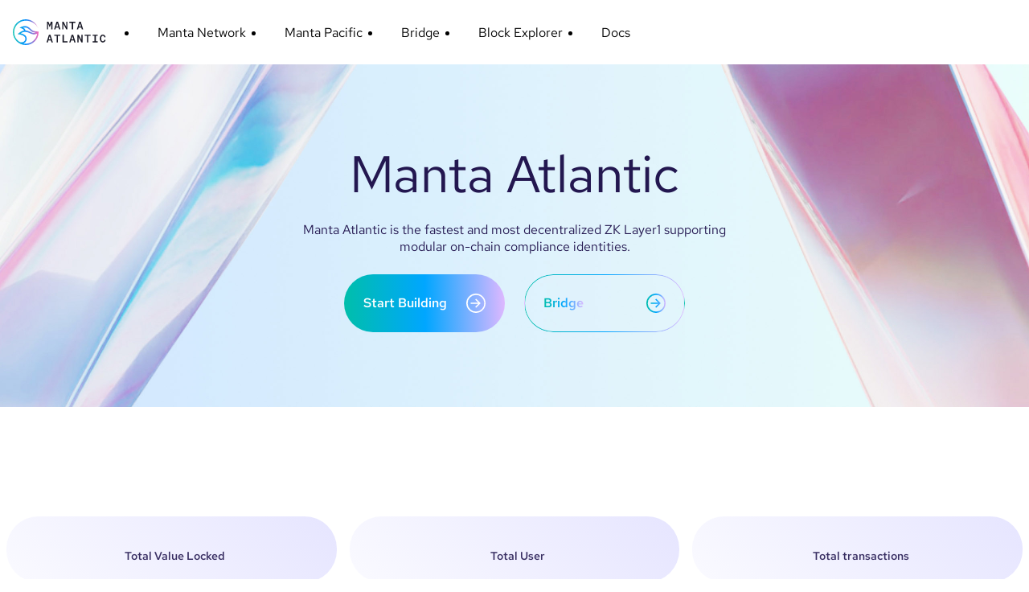

--- FILE ---
content_type: text/html; charset=utf-8
request_url: https://atlantic.manta.network/
body_size: 461
content:
<!DOCTYPE html><html><head>
<meta charset="utf-8">
<meta name="viewport" content="width=device-width, user-scalable=no, initial-scale=1.0, maximum-scale=1.0, minimum-scale=1.0">
<meta http-equiv="X-UA-Compatible" content="ie=edge">
<meta name="keywords" content="Blockchain, Manta Network, Manta Atlantic, Modular blockchain, Zero-knowledge, ZK, Zero-knowledge applications, ZK applications, Layer 2, EVM-native ZK applications, EVM-native applications, Scalable blockchain, Celestia, Lower gas costs">
<meta name="description" content="Manta Network is the modular blockchain for zero-knowledge (ZK) applications. Manta Atlantic is the fastest and most decentralized ZK Layer1 supporting modular on-chain compliance identities. Its suite of core products and technologies, including zkNFTs, staking and ecosystem projects, offers user-friendly access to powerful ZK-enabled use cases.">
<title>Manta Atlantic</title>
<link rel="stylesheet" href="/umi.css">
<meta property="og:type" content="website"><meta property="og:title" content="Manta Network is the modular blockchain for zero-knowledge (ZK) applications. Manta Atlantic is the fastest and most decentralized ZK Layer1 supporting modular on-chain compliance identities. Its suite of core products and technologies, including zkNFTs, staking and ecosystem projects, offers user-friendly access to powerful ZK-enabled use cases."><meta property="og:site_name" content="Manta Atlantic"><meta property="twitter:title" content="Manta Network is the modular blockchain for zero-knowledge (ZK) applications. Manta Atlantic is the fastest and most decentralized ZK Layer1 supporting modular on-chain compliance identities. Its suite of core products and technologies, including zkNFTs, staking and ecosystem projects, offers user-friendly access to powerful ZK-enabled use cases."><meta property="twitter:site" content="Manta Atlantic"></head>
<body>
<div id="root"></div>
<script src="/umi.js"></script>
<script data-site="YTOITPWL" defer="defer" src="https://cdn.usefathom.com/script.js"></script>

</body></html>

--- FILE ---
content_type: text/css; charset=utf-8
request_url: https://atlantic.manta.network/umi.css
body_size: 367
content:
@font-face{font-family:Red Hat Mono;font-display:swap;src:url(./static/RedHatMono-Regular.108e79a3.woff2) format("woff2");font-weight:200}@font-face{font-family:Red Hat Mono;font-display:swap;src:url(./static/RedHatMono-Regular.108e79a3.woff2) format("woff2");font-weight:300}@font-face{font-family:Red Hat Mono;font-display:swap;src:url(./static/RedHatMono-Regular.108e79a3.woff2) format("woff2");font-weight:400}@font-face{font-family:Red Hat Mono;font-display:swap;src:url(./static/RedHatMono-SemiBold.e7884da9.woff2) format("woff2");font-weight:500}@font-face{font-family:Red Hat Mono;font-display:swap;src:url(./static/RedHatMono-SemiBold.e7884da9.woff2) format("woff2");font-weight:600}@font-face{font-family:Red Hat Mono;font-display:swap;src:url(./static/RedHatMono-SemiBold.e7884da9.woff2) format("woff2");font-weight:700}@font-face{font-family:Red Hat Mono;font-display:swap;src:url(./static/RedHatMono-SemiBold.e7884da9.woff2) format("woff2");font-weight:800}@font-face{font-family:Red Hat Text;font-display:swap;src:url(./static/RedHatText-Regular.1674f169.woff2) format("woff2");font-weight:200}@font-face{font-family:Red Hat Text;font-display:swap;src:url(./static/RedHatText-Regular.1674f169.woff2) format("woff2");font-weight:300}@font-face{font-family:Red Hat Text;font-display:swap;src:url(./static/RedHatText-Regular.1674f169.woff2) format("woff2");font-weight:400}@font-face{font-family:Red Hat Text;font-display:swap;src:url(./static/RedHatText-SemiBold.32ca06d1.woff2) format("woff2");font-weight:500}@font-face{font-family:Red Hat Text;font-display:swap;src:url(./static/RedHatText-SemiBold.32ca06d1.woff2) format("woff2");font-weight:600}@font-face{font-family:Red Hat Text;font-display:swap;src:url(./static/RedHatText-SemiBold.32ca06d1.woff2) format("woff2");font-weight:700}@font-face{font-family:Red Hat Text;font-display:swap;src:url(./static/RedHatText-SemiBold.32ca06d1.woff2) format("woff2");font-weight:800}body{margin:0;padding:0;font-family:Red Hat Text,Red Hat Mono,-apple-system,BlinkMacSystemFont,Segoe UI,Roboto,Oxygen,Ubuntu,Cantarell,Fira Sans,Droid Sans,Helvetica Neue,sans-serif!important}html,body{background-color:#fff}code{font-family:source-code-pro,Menlo,Monaco,Consolas,Courier New,monospace}::-webkit-scrollbar{width:0}::-webkit-scrollbar-track{border:none}::-webkit-scrollbar-thumb{background:#c9cfdd;border-radius:5px}*{box-sizing:border-box}.top-banner{display:flex;justify-content:center;align-items:center;background:url(./static/banner.41de2f11.png) center no-repeat;background-size:100% 100%;min-height:88px;color:#fff;font-weight:400;font-size:16px;text-align:center;text-decoration:none}.top-banner svg{margin-left:8px;transition:all ease .2s}.top-banner:hover svg{transform:translate(4px)}@media (max-width: 600px){.top-banner{background-size:auto 100%;font-size:14px;padding:12px}.top-banner svg{width:32px}}.container{max-width:1264px;width:100%;margin:0 auto}


--- FILE ---
content_type: text/css; charset=utf-8
request_url: https://atlantic.manta.network/layouts__index.chunk.css
body_size: 815
content:
.footer___OIcX_{background-color:#000}.onData___oOz7S{display:flex;flex-direction:column;align-items:flex-end;align-self:flex-start;padding-top:35px;gap:8px;text-align:right}@media (max-width: 575.98px){.onData___oOz7S{padding-top:15px;align-items:center;align-self:center}}.link___PL2LZ{text-decoration:none;color:#fff}.linkImage___stwhv{height:26px}.onDataLogos___Jc6Ap{display:flex;flex-direction:row;gap:16px}.onDataTitle___O5DDw{color:#38a0f0;font-family:Red Hat Mono;font-size:20px;font-weight:500;line-height:30px;letter-spacing:0em;text-align:left}.manta___VvNaB{display:flex;flex-direction:column;align-items:center;justify-content:center;margin:0 auto}@media (max-width: 575.98px){.manta___VvNaB{align-items:center}}.content___cPXzM{height:254px;display:flex;max-width:840px!important;flex-direction:row;align-items:center;justify-content:space-between}@media (max-width: 575.98px){.content___cPXzM{height:100%;padding:16px 0;flex-direction:column;align-items:center;gap:20px}}.iconsWrap___XOXiN{display:flex;flex-direction:column;align-items:flex-start}.logoWrap___z5MSq{margin-bottom:48px}.socialsWrap___qBjsR{margin:0 0 16px;padding:0;list-style-type:none}.socialsWrap___qBjsR li{display:inline-block;margin-left:0;margin-right:8px}.socialsWrap___qBjsR li:last-child{margin-right:0}.copyrightWrap___jOi0k{color:#fff;text-align:center;font-size:14px;font-style:normal;font-weight:400;line-height:normal}@media (max-width: 575.98px){.copyrightWrap___jOi0k{text-align:center}}.copyrightWrap___jOi0k a{background:linear-gradient(112deg,#7bfff7 0%,#d869ff 100%);background-clip:text;-webkit-background-clip:text;-webkit-text-fill-color:transparent;font-size:14px;font-style:normal;font-weight:400;line-height:normal;cursor:inherit}.container___AmdJs,.content___cPXzM{max-width:1264px;width:100%;margin:0 auto}.header___Jp1yb{max-width:1264px;width:100%;margin:0 auto;display:flex;justify-content:space-between;align-items:center;height:80px}.header___Jp1yb .ant-menu-horizontal{border-bottom:none!important}.header___Jp1yb .ant-menu-horizontal .ant-menu-submenu:after,.header___Jp1yb .ant-menu-horizontal .ant-menu-item,.header___Jp1yb .ant-menu-horizontal .ant-menu-item:after,.header___Jp1yb .ant-menu-horizontal .ant-menu-item:hover:after,.header___Jp1yb .ant-menu-horizontal .ant-menu-item-selected:after{border-bottom:none!important}.header___Jp1yb .menuIcon___zHuIZ{font-size:24px!important}.title___N_96X{display:inline-flex;align-items:center;font-size:16px;font-style:normal;font-weight:400;line-height:normal;color:#000;text-decoration:none;padding-left:8px;font-family:Red Hat Mono,Red Hat Text,-apple-system,BlinkMacSystemFont,Segoe UI,Roboto,Oxygen,Ubuntu,Cantarell,Fira Sans,Droid Sans,Helvetica Neue,sans-serif;letter-spacing:1.68px}.title___N_96X .logo___gEZNH{height:32px}.nav___aDeqF{font-size:16px;font-style:normal;font-weight:400;line-height:normal;font-family:Red Hat Text;margin:0 24px;color:#000!important;text-decoration:none}.childNav___HVRy5{font-size:16px;font-style:normal;font-weight:400;font-family:Red Hat Text;line-height:normal;margin:0 24px;color:#000c!important;text-decoration:none}.navDocs___D_sul{margin-left:19px}.navs___BbbBl{display:flex;justify-content:end}@media (max-width: 575.98px){.header___Jp1yb{height:60px}.title___N_96X{flex:240px 1;font-size:14px}.title___N_96X .logo___gEZNH{width:127px}.navs___BbbBl .nav___aDeqF{font-size:13px;margin:0 6px}}.container___HLD38{max-width:1264px;width:100%;margin:0 auto}


--- FILE ---
content_type: text/css; charset=utf-8
request_url: https://atlantic.manta.network/p__index.chunk.css
body_size: 1928
content:
.button___uHNdF{color:#fff;text-align:center;font-size:16px;font-style:normal;font-weight:600;line-height:normal;display:inline-flex;padding:24px;border-radius:40px;border:1px solid #fff;text-decoration:none;align-items:center;justify-content:space-between}.button___uHNdF .icon___llY1_{width:24px}@media (max-width: 575.98px){.button___uHNdF{font-size:13px;padding:12px;border-radius:24px}.button___uHNdF .icon___llY1_{width:16px}}.container___Nxlun{max-width:1264px;width:100%;margin:0 auto}.section1___pY9aR{height:426px;background-image:url(./static/banner-01.1199350b.jpg);background-position:center;background-repeat:no-repeat;background-size:cover;background-clip:border-box}.section1___pY9aR .content___ozyRP{height:100%;display:flex;flex-direction:column;justify-content:center;align-items:center}.section1___pY9aR .content___ozyRP .title___uX_HZ{color:#231750;font-size:64px;font-style:normal;font-weight:400;line-height:normal;text-align:center;margin-bottom:16px;width:580px;position:relative}.section1___pY9aR .content___ozyRP .title___uX_HZ .badge___gmL1s{position:absolute;color:#329af2;font-size:16px;font-style:normal;font-weight:600;padding:4px 16px;border-radius:19px;background:#fff;top:0;left:100%}.section1___pY9aR .content___ozyRP .subTitle___wiuYi{color:#231750;text-align:center;font-size:16px;font-style:normal;font-weight:400;line-height:normal;margin-bottom:24px;padding:0 16px;max-width:606px}.buttonGroup___f_kYU{text-align:center}.button___iod5_{margin-right:24px;width:200px}.button___iod5_:last-child{margin-right:0}@media (max-width: 575.98px){.button___iod5_{margin-bottom:24px}}.buildButton___FmkUi{border:none;background:linear-gradient(88.96deg,#00bfa9 -.45%,#00a6ff 50.36%,#e0b8ff 100.12%)}.bridgeButton___OPXVp{position:relative;border:none}.bridgeButton___OPXVp:before{content:"";position:absolute;top:0;left:0;right:0;bottom:0;border-radius:40px;border:1px solid transparent;background:linear-gradient(88.96deg,#00bfa9 -.45%,#00a6ff 50.36%,#e0b8ff 100.12%);-webkit-mask:linear-gradient(#fff 0 0) padding-box,linear-gradient(#fff 0 0);-webkit-mask-composite:destination-out;mask-composite:exclude}.bridgeText___F2BlL{background:linear-gradient(88.96deg,#00bfa9 -.45%,#00a6ff 50.36%,#e0b8ff 100.12%);-webkit-background-clip:text;-webkit-text-fill-color:transparent;background-clip:text;text-fill-color:transparent}@media (max-width: 575.98px){.section1___pY9aR{height:266px}.section1___pY9aR .content___ozyRP .title___uX_HZ{font-size:28px;width:260px}.section1___pY9aR .content___ozyRP .title___uX_HZ .badge___gmL1s{font-size:10px;padding:4px 10px;border-radius:14px}.section1___pY9aR .content___ozyRP .subTitle___wiuYi{font-size:13px}.button___iod5_{width:140px;margin-right:12px}}.container___qAIL3,.section1___pY9aR .content___ozyRP{max-width:1264px;width:100%;margin:0 auto}.section2___Wx6Oa{display:flex;flex-direction:column;align-items:center;margin-top:88px;margin-bottom:88px}.section2___Wx6Oa .content___E8Ct_ .intros___DwIBV{margin-top:48px;display:flex}.section2___Wx6Oa .content___E8Ct_ .intros___DwIBV .introItem___QOAaK{flex:1 1;margin-right:16px;padding:32px 24px 24px 32px;border-radius:40px;background:linear-gradient(227deg,#e6e5ff 0%,#fafaff 100%)}.section2___Wx6Oa .content___E8Ct_ .intros___DwIBV .introItem___QOAaK:last-child{margin-right:0}.section2___Wx6Oa .content___E8Ct_ .intros___DwIBV .introItem___QOAaK .label___v8RSL{font-size:80px;font-weight:600;line-height:106px;letter-spacing:0em;text-align:center;line-height:normal;background:linear-gradient(89.31deg,#6d9fff .79%,#ffa4cf 129.38%);background-clip:text;-webkit-background-clip:text;-webkit-text-fill-color:transparent}.section2___Wx6Oa .content___E8Ct_ .intros___DwIBV .introItem___QOAaK .subLabel___FphjM{font-size:14px;font-weight:500;text-align:center;color:#231750e5;margin-top:8px;font-style:normal;line-height:normal}.section2___Wx6Oa .content___E8Ct_ .intros___DwIBV .introItem___QOAaK .desc___QHk6J{margin-top:24px;font-family:Red Hat Mono,Red Hat Text,-apple-system,BlinkMacSystemFont,Segoe UI,Roboto,Oxygen,Ubuntu,Cantarell,Fira Sans,Droid Sans,Helvetica Neue,sans-serif;color:#151522e6;font-size:14px;font-style:normal;font-weight:400;line-height:normal}.section2___Wx6Oa .explore___xs6nK{cursor:pointer;margin-top:25px;display:flex;align-items:center;font-size:20px;font-weight:600;line-height:26px;letter-spacing:0em;text-align:left}.section2___Wx6Oa .explore___xs6nK .icon___TiuZr{margin-left:24px;width:24px;height:24px}@media (max-width: 575.98px){.section2___Wx6Oa{margin-top:24px}.section2___Wx6Oa .content___E8Ct_ .title___YrBPs{font-size:32px}.section2___Wx6Oa .content___E8Ct_ .intros___DwIBV{margin-top:24px;flex-direction:column}.section2___Wx6Oa .content___E8Ct_ .intros___DwIBV .introItem___QOAaK{border-radius:20px;margin:0 16px 16px}.section2___Wx6Oa .content___E8Ct_ .intros___DwIBV .introItem___QOAaK:last-child{margin-right:16px}.section2___Wx6Oa .content___E8Ct_ .intros___DwIBV .introItem___QOAaK .label___v8RSL{font-size:18px}.section2___Wx6Oa .content___E8Ct_ .intros___DwIBV .introItem___QOAaK .subLabel___FphjM{margin-top:4px;font-size:16px}.section2___Wx6Oa .content___E8Ct_ .intros___DwIBV .introItem___QOAaK .desc___QHk6J{margin-top:12px;font-size:13px}}.container___MRDll,.section2___Wx6Oa .content___E8Ct_{max-width:1264px;width:100%;margin:0 auto}.section3___kbtmY{background:linear-gradient(180deg,#eeffff -10.68%,#ffe8fb 125.49%);margin-top:48px;padding-top:88px;padding-bottom:88px}.section3___kbtmY .title___uk6Gs{font-size:64px;font-weight:400;line-height:85px;letter-spacing:0em;text-align:center;color:#231750;margin-bottom:88px}.section3___kbtmY .content___BxOEH .cards___EC8os{display:grid;grid-template-columns:repeat(4,minmax(0,1fr));gap:10px}.section3___kbtmY .content___BxOEH .cards___EC8os .card___mqSeh{margin-right:16px;flex:1 1;padding:24px;border-radius:40px;background:white;text-align:center}.section3___kbtmY .content___BxOEH .cards___EC8os .card___mqSeh .cardHeader___qfGpn{display:flex;margin-bottom:8px;width:100%;justify-content:space-between;align-items:center}.section3___kbtmY .content___BxOEH .cards___EC8os .card___mqSeh .cardHeader___qfGpn .status___hmBqe{height:24px;display:flex;padding:4px 8px;align-items:center;gap:8px;border-radius:20px;border:1px solid rgba(0,234,136,.6);background:rgba(0,234,136,.2);color:#151522e6;font-size:12px;font-style:normal;font-weight:500;line-height:normal}.section3___kbtmY .content___BxOEH .cards___EC8os .card___mqSeh .cardHeader___qfGpn .status___hmBqe .circle___NlKDt{width:8px;height:8px;border-radius:8px;background:#00ea88}.section3___kbtmY .content___BxOEH .cards___EC8os .card___mqSeh .cardHeader___qfGpn .notLive___F7ECA{border:1px solid rgba(204,204,204,.6)!important;background:rgba(204,204,204,.2)!important}.section3___kbtmY .content___BxOEH .cards___EC8os .card___mqSeh .cardHeader___qfGpn .notLive___F7ECA .circle___NlKDt{background-color:#ccc!important}.section3___kbtmY .content___BxOEH .cards___EC8os .card___mqSeh .cardPointer___umKWs{cursor:pointer}.section3___kbtmY .content___BxOEH .cards___EC8os .card___mqSeh .cardTitle___edkdt{width:100%;font-size:24px;font-style:normal;font-weight:600;line-height:normal;text-align:left}.section3___kbtmY .content___BxOEH .cards___EC8os .card___mqSeh .cardCategoryWrapper___fOUvS{display:flex;width:100%;margin-top:8px;margin-bottom:24px}.section3___kbtmY .content___BxOEH .cards___EC8os .card___mqSeh .cardCategoryWrapper___fOUvS .cardCategory___YFlyT{display:flex;color:#ffffffe6;font-size:10px;font-style:normal;font-weight:500;line-height:normal;width:56px;padding:6px 8px;justify-content:center;align-items:center;gap:8px;border-radius:50px;background:linear-gradient(90deg,#d6d86c -14.71%,#84d221 146.47%)}.section3___kbtmY .content___BxOEH .cards___EC8os .card___mqSeh .cardDesc___EAcKl{text-align:left;color:#151522e6;font-size:14px;font-style:normal;font-weight:400;line-height:normal}.section3___kbtmY .content___BxOEH .cards___EC8os .card___mqSeh:last-child{margin-right:0}.section3___kbtmY .content___BxOEH .cards___EC8os .card___mqSeh:first-child .total___vuVzZ{font-size:42px}.section3___kbtmY .content___BxOEH .cards___EC8os .card___mqSeh .total___vuVzZ{color:red;font-size:54px;font-style:normal;font-weight:600;line-height:normal;margin-bottom:6px}.section3___kbtmY .content___BxOEH .cards___EC8os .card___mqSeh .label___crjxW{color:red;font-family:Red Hat Mono,Red Hat Text,-apple-system,BlinkMacSystemFont,Segoe UI,Roboto,Oxygen,Ubuntu,Cantarell,Fira Sans,Droid Sans,Helvetica Neue,sans-serif;font-size:14px;font-style:normal;font-weight:500;line-height:150%}.section3___kbtmY .content___BxOEH .more___M2XnR{margin-top:24px;display:flex;align-items:center;justify-content:center;color:red;font-size:20px;font-style:normal;font-weight:600;line-height:normal;text-decoration:none}.section3___kbtmY .content___BxOEH .more___M2XnR img{width:24px;margin-left:24px}@media (max-width: 575.98px){.section3___kbtmY{margin-top:8px;padding-top:24px;padding-bottom:24px}.section3___kbtmY .title___uk6Gs{font-size:36px}.section3___kbtmY .content___BxOEH .cards___EC8os{grid-template-columns:repeat(1,minmax(0,1fr))}.section3___kbtmY .content___BxOEH .cards___EC8os .card___mqSeh{padding:16px;margin:0 16px 16px;border-radius:20px}.section3___kbtmY .content___BxOEH .cards___EC8os .card___mqSeh:last-child{margin-right:16px}.section3___kbtmY .content___BxOEH .cards___EC8os .card___mqSeh:first-child .total___vuVzZ,.section3___kbtmY .content___BxOEH .cards___EC8os .card___mqSeh .total___vuVzZ{font-size:26px}.section3___kbtmY .content___BxOEH .cards___EC8os .card___mqSeh .label___crjxW{font-size:13px}.section3___kbtmY .content___BxOEH .more___M2XnR{margin-top:12px;font-size:13px}.section3___kbtmY .content___BxOEH .more___M2XnR img{width:16px;margin-left:12px}}.container___CLEH7,.section3___kbtmY .content___BxOEH,.container___tZtxI{max-width:1264px;width:100%;margin:0 auto}


--- FILE ---
content_type: application/javascript; charset=utf-8
request_url: https://atlantic.manta.network/layouts__index.async.js
body_size: 7797
content:
"use strict";(self.webpackChunk=self.webpackChunk||[]).push([[717],{30330:function(M,j,N){N.r(j),N.d(j,{default:function(){return C}});N(67294),Object.defineProperty,Object.getOwnPropertySymbols,Object.prototype.hasOwnProperty,Object.prototype.propertyIsEnumerable;Object.defineProperty,Object.getOwnPropertySymbols,Object.prototype.hasOwnProperty,Object.prototype.propertyIsEnumerable;Object.defineProperty,Object.getOwnPropertySymbols,Object.prototype.hasOwnProperty,Object.prototype.propertyIsEnumerable;Object.defineProperty,Object.getOwnPropertySymbols,Object.prototype.hasOwnProperty,Object.prototype.propertyIsEnumerable;Object.defineProperty,Object.getOwnPropertySymbols,Object.prototype.hasOwnProperty,Object.prototype.propertyIsEnumerable;Object.defineProperty,Object.getOwnPropertySymbols,Object.prototype.hasOwnProperty,Object.prototype.propertyIsEnumerable;var L="footer___OIcX_",I="manta___VvNaB",u="content___cPXzM",D="iconsWrap___XOXiN",y="logoWrap___z5MSq",T="socialsWrap___qBjsR",z="copyrightWrap___jOi0k",g=N(85893),t=function(){return(0,g.jsx)("footer",{className:L,children:(0,g.jsx)("div",{className:u,children:(0,g.jsxs)("div",{className:I,children:[(0,g.jsxs)("div",{className:D,children:[(0,g.jsx)("div",{className:y,children:(0,g.jsx)("img",{src:"[data-uri]",alt:"Manta Network Logo"})}),(0,g.jsxs)("ul",{className:T,children:[(0,g.jsx)("li",{children:(0,g.jsx)("a",{href:"https://www.t.me/mantanetworkofficial",target:"_blank",children:(0,g.jsx)("img",{src:"[data-uri]",alt:"Telegram Icon"})})}),(0,g.jsx)("li",{children:(0,g.jsx)("a",{href:"https://twitter.com/mantanetwork",target:"_blank",children:(0,g.jsx)("img",{src:"[data-uri]",alt:"Twitter Icon"})})}),(0,g.jsx)("li",{children:(0,g.jsx)("a",{href:"https://github.com/manta-network",target:"_blank",children:(0,g.jsx)("img",{src:"[data-uri]",alt:"GitHub Icon"})})}),(0,g.jsx)("li",{children:(0,g.jsx)("a",{href:"https://www.youtube.com/@MantaNetwork",target:"_blank",children:(0,g.jsx)("img",{src:"[data-uri]",alt:"YouTube Icon"})})}),(0,g.jsx)("li",{children:(0,g.jsx)("a",{href:"https://mantanetwork.medium.com/",target:"_blank",children:(0,g.jsx)("img",{src:"[data-uri]",alt:"Medium Icon"})})})]})]}),(0,g.jsxs)("div",{className:z,children:["Made with love by"," ",(0,g.jsx)("a",{href:"javascript:void(0)",children:"p0x labs"}),". ",(0,g.jsx)("br",{}),"© 2024 Manta Network. All rights reserved."]})]})})})};Object.defineProperty,Object.getOwnPropertySymbols,Object.prototype.hasOwnProperty,Object.prototype.propertyIsEnumerable;var i=N(60532),A=N(20296),S="header___Jp1yb",O="menuIcon___zHuIZ",x="title___N_96X",c="logo___gEZNH",E="nav___aDeqF",w="navs___BbbBl",a=[{label:(0,g.jsx)("a",{href:"https://manta.network/",target:"_blank",className:E,children:"Manta Network"}),key:"Manta Network"},{label:(0,g.jsx)("a",{href:"https://pacific.manta.network/",target:"_blank",className:E,children:"Manta Pacific"}),key:"Manta Pacific"},{label:(0,g.jsx)("a",{href:"https://app.manta.network/manta/bridge",target:"_blank",className:E,children:"Bridge"}),key:"Bridge"},{label:(0,g.jsx)("a",{href:"https://manta.subscan.io",target:"_blank",className:E,children:"Block Explorer"}),key:"Block Explorer"},{label:(0,g.jsx)("a",{href:"https://docs.manta.network/docs/introduction/Manta-Atlantic",target:"_blank",className:E,children:"Docs"}),key:"Docs"}],Y=function(){return(0,g.jsxs)("header",{className:S,children:[(0,g.jsx)("a",{href:"/",className:x,children:(0,g.jsx)("img",{className:c,src:"[data-uri]"})}),(0,g.jsx)(A.Z,{className:w,style:{minWidth:0,flex:"auto"},mode:"horizontal",items:a,selectable:!1,overflowedIndicator:(0,g.jsx)(i.Z,{className:O})})]})},e=N(82188);function C(){return(0,g.jsxs)(g.Fragment,{children:[(0,g.jsx)(Y,{}),(0,g.jsx)("main",{style:{minHeight:"100vh"},children:(0,g.jsx)(e.j3,{})}),(0,g.jsx)(t,{})]})}}}]);

--- FILE ---
content_type: application/javascript; charset=utf-8
request_url: https://atlantic.manta.network/218.async.js
body_size: 65228
content:
(self.webpackChunk=self.webpackChunk||[]).push([[218],{7918:function(e,t,n){"use strict";n.d(t,{Z:function(){return F}});var r=n(87462),o=n(86854),i=n(4942),a=n(91),c=n(67294),l=n(28086),s=n.n(l),u=n(86500),f=n(1350),d=[{index:7,opacity:.15},{index:6,opacity:.25},{index:5,opacity:.3},{index:5,opacity:.45},{index:5,opacity:.65},{index:5,opacity:.85},{index:4,opacity:.9},{index:3,opacity:.95},{index:2,opacity:.97},{index:1,opacity:.98}];function p(e){var t=e.r,n=e.g,r=e.b,o=(0,u.py)(t,n,r);return{h:360*o.h,s:o.s,v:o.v}}function m(e){var t=e.r,n=e.g,r=e.b;return"#".concat((0,u.vq)(t,n,r,!1))}function h(e,t,n){var r=n/100;return{r:(t.r-e.r)*r+e.r,g:(t.g-e.g)*r+e.g,b:(t.b-e.b)*r+e.b}}function v(e,t,n){var r;return(r=Math.round(e.h)>=60&&Math.round(e.h)<=240?n?Math.round(e.h)-2*t:Math.round(e.h)+2*t:n?Math.round(e.h)+2*t:Math.round(e.h)-2*t)<0?r+=360:r>=360&&(r-=360),r}function g(e,t,n){return 0===e.h&&0===e.s?e.s:((r=n?e.s-.16*t:4===t?e.s+.16:e.s+.05*t)>1&&(r=1),n&&5===t&&r>.1&&(r=.1),r<.06&&(r=.06),Number(r.toFixed(2)));var r}function b(e,t,n){var r;return(r=n?e.v+.05*t:e.v-.15*t)>1&&(r=1),Number(r.toFixed(2))}function y(e){for(var t=arguments.length>1&&void 0!==arguments[1]?arguments[1]:{},n=[],r=(0,f.uA)(e),o=5;o>0;o-=1){var i=p(r),a=m((0,f.uA)({h:v(i,o,!0),s:g(i,o,!0),v:b(i,o,!0)}));n.push(a)}n.push(m(r));for(var c=1;c<=4;c+=1){var l=p(r),s=m((0,f.uA)({h:v(l,c),s:g(l,c),v:b(l,c)}));n.push(s)}return"dark"===t.theme?d.map((function(e){var r=e.index,o=e.opacity;return m(h((0,f.uA)(t.backgroundColor||"#141414"),(0,f.uA)(n[r]),100*o))})):n}var w={red:"#F5222D",volcano:"#FA541C",orange:"#FA8C16",gold:"#FAAD14",yellow:"#FADB14",lime:"#A0D911",green:"#52C41A",cyan:"#13C2C2",blue:"#1677FF",geekblue:"#2F54EB",purple:"#722ED1",magenta:"#EB2F96",grey:"#666666"},x={},S={};Object.keys(w).forEach((function(e){x[e]=y(w[e]),x[e].primary=x[e][5],S[e]=y(w[e],{theme:"dark",backgroundColor:"#141414"}),S[e].primary=S[e][5]}));x.red,x.volcano,x.gold,x.orange,x.yellow,x.lime,x.green,x.cyan;var C=x.blue,E=(x.geekblue,x.purple,x.magenta,x.grey,x.grey,(0,c.createContext)({})),k=n(1413),O=n(71002),M=n(48981),$=n(27571),I=n(80334);function A(e){return e.replace(/-(.)/g,(function(e,t){return t.toUpperCase()}))}function Z(e){return"object"===(0,O.Z)(e)&&"string"==typeof e.name&&"string"==typeof e.theme&&("object"===(0,O.Z)(e.icon)||"function"==typeof e.icon)}function R(){var e=arguments.length>0&&void 0!==arguments[0]?arguments[0]:{};return Object.keys(e).reduce((function(t,n){var r=e[n];if("class"===n)t.className=r,delete t.class;else delete t[n],t[A(n)]=r;return t}),{})}function T(e,t,n){return n?c.createElement(e.tag,(0,k.Z)((0,k.Z)({key:t},R(e.attrs)),n),(e.children||[]).map((function(n,r){return T(n,"".concat(t,"-").concat(e.tag,"-").concat(r))}))):c.createElement(e.tag,(0,k.Z)({key:t},R(e.attrs)),(e.children||[]).map((function(n,r){return T(n,"".concat(t,"-").concat(e.tag,"-").concat(r))})))}function P(e){return y(e)[0]}function j(e){return e?Array.isArray(e)?e:[e]:[]}var N=["icon","className","onClick","style","primaryColor","secondaryColor"],B={primaryColor:"#333",secondaryColor:"#E6E6E6",calculated:!1};var _=function(e){var t,n,r,o,i,l,s,u=e.icon,f=e.className,d=e.onClick,p=e.style,m=e.primaryColor,h=e.secondaryColor,v=(0,a.Z)(e,N),g=c.useRef(),b=B;if(m&&(b={primaryColor:m,secondaryColor:h||P(m)}),t=g,n=(0,c.useContext)(E),r=n.csp,o=n.prefixCls,i="\n.anticon {\n  display: inline-block;\n  color: inherit;\n  font-style: normal;\n  line-height: 0;\n  text-align: center;\n  text-transform: none;\n  vertical-align: -0.125em;\n  text-rendering: optimizeLegibility;\n  -webkit-font-smoothing: antialiased;\n  -moz-osx-font-smoothing: grayscale;\n}\n\n.anticon > * {\n  line-height: 1;\n}\n\n.anticon svg {\n  display: inline-block;\n}\n\n.anticon::before {\n  display: none;\n}\n\n.anticon .anticon-icon {\n  display: block;\n}\n\n.anticon[tabindex] {\n  cursor: pointer;\n}\n\n.anticon-spin::before,\n.anticon-spin {\n  display: inline-block;\n  -webkit-animation: loadingCircle 1s infinite linear;\n  animation: loadingCircle 1s infinite linear;\n}\n\n@-webkit-keyframes loadingCircle {\n  100% {\n    -webkit-transform: rotate(360deg);\n    transform: rotate(360deg);\n  }\n}\n\n@keyframes loadingCircle {\n  100% {\n    -webkit-transform: rotate(360deg);\n    transform: rotate(360deg);\n  }\n}\n",o&&(i=i.replace(/anticon/g,o)),(0,c.useEffect)((function(){var e=t.current,n=(0,$.A)(e);(0,M.hq)(i,"@ant-design-icons",{prepend:!0,csp:r,attachTo:n})}),[]),l=Z(u),s="icon should be icon definiton, but got ".concat(u),(0,I.ZP)(l,"[@ant-design/icons] ".concat(s)),!Z(u))return null;var y=u;return y&&"function"==typeof y.icon&&(y=(0,k.Z)((0,k.Z)({},y),{},{icon:y.icon(b.primaryColor,b.secondaryColor)})),T(y.icon,"svg-".concat(y.name),(0,k.Z)((0,k.Z)({className:f,onClick:d,style:p,"data-icon":y.name,width:"1em",height:"1em",fill:"currentColor","aria-hidden":"true"},v),{},{ref:g}))};_.displayName="IconReact",_.getTwoToneColors=function(){return(0,k.Z)({},B)},_.setTwoToneColors=function(e){var t=e.primaryColor,n=e.secondaryColor;B.primaryColor=t,B.secondaryColor=n||P(t),B.calculated=!!n};var H=_;function L(e){var t=j(e),n=(0,o.Z)(t,2),r=n[0],i=n[1];return H.setTwoToneColors({primaryColor:r,secondaryColor:i})}var z=["className","icon","spin","rotate","tabIndex","onClick","twoToneColor"];L(C.primary);var D=c.forwardRef((function(e,t){var n,l=e.className,u=e.icon,f=e.spin,d=e.rotate,p=e.tabIndex,m=e.onClick,h=e.twoToneColor,v=(0,a.Z)(e,z),g=c.useContext(E),b=g.prefixCls,y=void 0===b?"anticon":b,w=g.rootClassName,x=s()(w,y,(n={},(0,i.Z)(n,"".concat(y,"-").concat(u.name),!!u.name),(0,i.Z)(n,"".concat(y,"-spin"),!!f||"loading"===u.name),n),l),S=p;void 0===S&&m&&(S=-1);var C=d?{msTransform:"rotate(".concat(d,"deg)"),transform:"rotate(".concat(d,"deg)")}:void 0,k=j(h),O=(0,o.Z)(k,2),M=O[0],$=O[1];return c.createElement("span",(0,r.Z)({role:"img","aria-label":u.name},v,{ref:t,tabIndex:S,onClick:m,className:x}),c.createElement(H,{icon:u,primaryColor:M,secondaryColor:$,style:C}))}));D.displayName="AntdIcon",D.getTwoToneColor=function(){var e=H.getTwoToneColors();return e.calculated?[e.primaryColor,e.secondaryColor]:e.primaryColor},D.setTwoToneColor=L;var F=D},60532:function(e,t,n){"use strict";n.d(t,{Z:function(){return l}});var r=n(87462),o=n(67294),i={icon:{tag:"svg",attrs:{viewBox:"64 64 896 896",focusable:"false"},children:[{tag:"path",attrs:{d:"M904 160H120c-4.4 0-8 3.6-8 8v64c0 4.4 3.6 8 8 8h784c4.4 0 8-3.6 8-8v-64c0-4.4-3.6-8-8-8zm0 624H120c-4.4 0-8 3.6-8 8v64c0 4.4 3.6 8 8 8h784c4.4 0 8-3.6 8-8v-64c0-4.4-3.6-8-8-8zm0-312H120c-4.4 0-8 3.6-8 8v64c0 4.4 3.6 8 8 8h784c4.4 0 8-3.6 8-8v-64c0-4.4-3.6-8-8-8z"}}]},name:"menu",theme:"outlined"},a=n(7918),c=function(e,t){return o.createElement(a.Z,(0,r.Z)({},e,{ref:t,icon:i}))};var l=o.forwardRef(c)},28086:function(e,t){var n;!function(){"use strict";var r={}.hasOwnProperty;function o(){for(var e=[],t=0;t<arguments.length;t++){var n=arguments[t];if(n){var i=typeof n;if("string"===i||"number"===i)e.push(n);else if(Array.isArray(n)){if(n.length){var a=o.apply(null,n);a&&e.push(a)}}else if("object"===i){if(n.toString!==Object.prototype.toString&&!n.toString.toString().includes("[native code]")){e.push(n.toString());continue}for(var c in n)r.call(n,c)&&n[c]&&e.push(c)}}}return e.join(" ")}e.exports?(o.default=o,e.exports=o):void 0===(n=function(){return o}.apply(t,[]))||(e.exports=n)}()},86500:function(e,t,n){"use strict";n.d(t,{T6:function(){return p},VD:function(){return m},WE:function(){return s},Yt:function(){return h},lC:function(){return i},py:function(){return l},rW:function(){return o},s:function(){return f},ve:function(){return c},vq:function(){return u}});var r=n(90279);function o(e,t,n){return{r:255*(0,r.sh)(e,255),g:255*(0,r.sh)(t,255),b:255*(0,r.sh)(n,255)}}function i(e,t,n){e=(0,r.sh)(e,255),t=(0,r.sh)(t,255),n=(0,r.sh)(n,255);var o=Math.max(e,t,n),i=Math.min(e,t,n),a=0,c=0,l=(o+i)/2;if(o===i)c=0,a=0;else{var s=o-i;switch(c=l>.5?s/(2-o-i):s/(o+i),o){case e:a=(t-n)/s+(t<n?6:0);break;case t:a=(n-e)/s+2;break;case n:a=(e-t)/s+4}a/=6}return{h:a,s:c,l:l}}function a(e,t,n){return n<0&&(n+=1),n>1&&(n-=1),n<1/6?e+6*n*(t-e):n<.5?t:n<2/3?e+(t-e)*(2/3-n)*6:e}function c(e,t,n){var o,i,c;if(e=(0,r.sh)(e,360),t=(0,r.sh)(t,100),n=(0,r.sh)(n,100),0===t)i=n,c=n,o=n;else{var l=n<.5?n*(1+t):n+t-n*t,s=2*n-l;o=a(s,l,e+1/3),i=a(s,l,e),c=a(s,l,e-1/3)}return{r:255*o,g:255*i,b:255*c}}function l(e,t,n){e=(0,r.sh)(e,255),t=(0,r.sh)(t,255),n=(0,r.sh)(n,255);var o=Math.max(e,t,n),i=Math.min(e,t,n),a=0,c=o,l=o-i,s=0===o?0:l/o;if(o===i)a=0;else{switch(o){case e:a=(t-n)/l+(t<n?6:0);break;case t:a=(n-e)/l+2;break;case n:a=(e-t)/l+4}a/=6}return{h:a,s:s,v:c}}function s(e,t,n){e=6*(0,r.sh)(e,360),t=(0,r.sh)(t,100),n=(0,r.sh)(n,100);var o=Math.floor(e),i=e-o,a=n*(1-t),c=n*(1-i*t),l=n*(1-(1-i)*t),s=o%6;return{r:255*[n,c,a,a,l,n][s],g:255*[l,n,n,c,a,a][s],b:255*[a,a,l,n,n,c][s]}}function u(e,t,n,o){var i=[(0,r.FZ)(Math.round(e).toString(16)),(0,r.FZ)(Math.round(t).toString(16)),(0,r.FZ)(Math.round(n).toString(16))];return o&&i[0].startsWith(i[0].charAt(1))&&i[1].startsWith(i[1].charAt(1))&&i[2].startsWith(i[2].charAt(1))?i[0].charAt(0)+i[1].charAt(0)+i[2].charAt(0):i.join("")}function f(e,t,n,o,i){var a=[(0,r.FZ)(Math.round(e).toString(16)),(0,r.FZ)(Math.round(t).toString(16)),(0,r.FZ)(Math.round(n).toString(16)),(0,r.FZ)(d(o))];return i&&a[0].startsWith(a[0].charAt(1))&&a[1].startsWith(a[1].charAt(1))&&a[2].startsWith(a[2].charAt(1))&&a[3].startsWith(a[3].charAt(1))?a[0].charAt(0)+a[1].charAt(0)+a[2].charAt(0)+a[3].charAt(0):a.join("")}function d(e){return Math.round(255*parseFloat(e)).toString(16)}function p(e){return m(e)/255}function m(e){return parseInt(e,16)}function h(e){return{r:e>>16,g:(65280&e)>>8,b:255&e}}},48701:function(e,t,n){"use strict";n.d(t,{R:function(){return r}});var r={aliceblue:"#f0f8ff",antiquewhite:"#faebd7",aqua:"#00ffff",aquamarine:"#7fffd4",azure:"#f0ffff",beige:"#f5f5dc",bisque:"#ffe4c4",black:"#000000",blanchedalmond:"#ffebcd",blue:"#0000ff",blueviolet:"#8a2be2",brown:"#a52a2a",burlywood:"#deb887",cadetblue:"#5f9ea0",chartreuse:"#7fff00",chocolate:"#d2691e",coral:"#ff7f50",cornflowerblue:"#6495ed",cornsilk:"#fff8dc",crimson:"#dc143c",cyan:"#00ffff",darkblue:"#00008b",darkcyan:"#008b8b",darkgoldenrod:"#b8860b",darkgray:"#a9a9a9",darkgreen:"#006400",darkgrey:"#a9a9a9",darkkhaki:"#bdb76b",darkmagenta:"#8b008b",darkolivegreen:"#556b2f",darkorange:"#ff8c00",darkorchid:"#9932cc",darkred:"#8b0000",darksalmon:"#e9967a",darkseagreen:"#8fbc8f",darkslateblue:"#483d8b",darkslategray:"#2f4f4f",darkslategrey:"#2f4f4f",darkturquoise:"#00ced1",darkviolet:"#9400d3",deeppink:"#ff1493",deepskyblue:"#00bfff",dimgray:"#696969",dimgrey:"#696969",dodgerblue:"#1e90ff",firebrick:"#b22222",floralwhite:"#fffaf0",forestgreen:"#228b22",fuchsia:"#ff00ff",gainsboro:"#dcdcdc",ghostwhite:"#f8f8ff",goldenrod:"#daa520",gold:"#ffd700",gray:"#808080",green:"#008000",greenyellow:"#adff2f",grey:"#808080",honeydew:"#f0fff0",hotpink:"#ff69b4",indianred:"#cd5c5c",indigo:"#4b0082",ivory:"#fffff0",khaki:"#f0e68c",lavenderblush:"#fff0f5",lavender:"#e6e6fa",lawngreen:"#7cfc00",lemonchiffon:"#fffacd",lightblue:"#add8e6",lightcoral:"#f08080",lightcyan:"#e0ffff",lightgoldenrodyellow:"#fafad2",lightgray:"#d3d3d3",lightgreen:"#90ee90",lightgrey:"#d3d3d3",lightpink:"#ffb6c1",lightsalmon:"#ffa07a",lightseagreen:"#20b2aa",lightskyblue:"#87cefa",lightslategray:"#778899",lightslategrey:"#778899",lightsteelblue:"#b0c4de",lightyellow:"#ffffe0",lime:"#00ff00",limegreen:"#32cd32",linen:"#faf0e6",magenta:"#ff00ff",maroon:"#800000",mediumaquamarine:"#66cdaa",mediumblue:"#0000cd",mediumorchid:"#ba55d3",mediumpurple:"#9370db",mediumseagreen:"#3cb371",mediumslateblue:"#7b68ee",mediumspringgreen:"#00fa9a",mediumturquoise:"#48d1cc",mediumvioletred:"#c71585",midnightblue:"#191970",mintcream:"#f5fffa",mistyrose:"#ffe4e1",moccasin:"#ffe4b5",navajowhite:"#ffdead",navy:"#000080",oldlace:"#fdf5e6",olive:"#808000",olivedrab:"#6b8e23",orange:"#ffa500",orangered:"#ff4500",orchid:"#da70d6",palegoldenrod:"#eee8aa",palegreen:"#98fb98",paleturquoise:"#afeeee",palevioletred:"#db7093",papayawhip:"#ffefd5",peachpuff:"#ffdab9",peru:"#cd853f",pink:"#ffc0cb",plum:"#dda0dd",powderblue:"#b0e0e6",purple:"#800080",rebeccapurple:"#663399",red:"#ff0000",rosybrown:"#bc8f8f",royalblue:"#4169e1",saddlebrown:"#8b4513",salmon:"#fa8072",sandybrown:"#f4a460",seagreen:"#2e8b57",seashell:"#fff5ee",sienna:"#a0522d",silver:"#c0c0c0",skyblue:"#87ceeb",slateblue:"#6a5acd",slategray:"#708090",slategrey:"#708090",snow:"#fffafa",springgreen:"#00ff7f",steelblue:"#4682b4",tan:"#d2b48c",teal:"#008080",thistle:"#d8bfd8",tomato:"#ff6347",turquoise:"#40e0d0",violet:"#ee82ee",wheat:"#f5deb3",white:"#ffffff",whitesmoke:"#f5f5f5",yellow:"#ffff00",yellowgreen:"#9acd32"}},1350:function(e,t,n){"use strict";n.d(t,{uA:function(){return a}});var r=n(86500),o=n(48701),i=n(90279);function a(e){var t={r:0,g:0,b:0},n=1,a=null,c=null,l=null,s=!1,d=!1;return"string"==typeof e&&(e=function(e){if(e=e.trim().toLowerCase(),0===e.length)return!1;var t=!1;if(o.R[e])e=o.R[e],t=!0;else if("transparent"===e)return{r:0,g:0,b:0,a:0,format:"name"};var n=u.rgb.exec(e);if(n)return{r:n[1],g:n[2],b:n[3]};if(n=u.rgba.exec(e),n)return{r:n[1],g:n[2],b:n[3],a:n[4]};if(n=u.hsl.exec(e),n)return{h:n[1],s:n[2],l:n[3]};if(n=u.hsla.exec(e),n)return{h:n[1],s:n[2],l:n[3],a:n[4]};if(n=u.hsv.exec(e),n)return{h:n[1],s:n[2],v:n[3]};if(n=u.hsva.exec(e),n)return{h:n[1],s:n[2],v:n[3],a:n[4]};if(n=u.hex8.exec(e),n)return{r:(0,r.VD)(n[1]),g:(0,r.VD)(n[2]),b:(0,r.VD)(n[3]),a:(0,r.T6)(n[4]),format:t?"name":"hex8"};if(n=u.hex6.exec(e),n)return{r:(0,r.VD)(n[1]),g:(0,r.VD)(n[2]),b:(0,r.VD)(n[3]),format:t?"name":"hex"};if(n=u.hex4.exec(e),n)return{r:(0,r.VD)(n[1]+n[1]),g:(0,r.VD)(n[2]+n[2]),b:(0,r.VD)(n[3]+n[3]),a:(0,r.T6)(n[4]+n[4]),format:t?"name":"hex8"};if(n=u.hex3.exec(e),n)return{r:(0,r.VD)(n[1]+n[1]),g:(0,r.VD)(n[2]+n[2]),b:(0,r.VD)(n[3]+n[3]),format:t?"name":"hex"};return!1}(e)),"object"==typeof e&&(f(e.r)&&f(e.g)&&f(e.b)?(t=(0,r.rW)(e.r,e.g,e.b),s=!0,d="%"===String(e.r).substr(-1)?"prgb":"rgb"):f(e.h)&&f(e.s)&&f(e.v)?(a=(0,i.JX)(e.s),c=(0,i.JX)(e.v),t=(0,r.WE)(e.h,a,c),s=!0,d="hsv"):f(e.h)&&f(e.s)&&f(e.l)&&(a=(0,i.JX)(e.s),l=(0,i.JX)(e.l),t=(0,r.ve)(e.h,a,l),s=!0,d="hsl"),Object.prototype.hasOwnProperty.call(e,"a")&&(n=e.a)),n=(0,i.Yq)(n),{ok:s,format:e.format||d,r:Math.min(255,Math.max(t.r,0)),g:Math.min(255,Math.max(t.g,0)),b:Math.min(255,Math.max(t.b,0)),a:n}}var c="(?:".concat("[-\\+]?\\d*\\.\\d+%?",")|(?:").concat("[-\\+]?\\d+%?",")"),l="[\\s|\\(]+(".concat(c,")[,|\\s]+(").concat(c,")[,|\\s]+(").concat(c,")\\s*\\)?"),s="[\\s|\\(]+(".concat(c,")[,|\\s]+(").concat(c,")[,|\\s]+(").concat(c,")[,|\\s]+(").concat(c,")\\s*\\)?"),u={CSS_UNIT:new RegExp(c),rgb:new RegExp("rgb"+l),rgba:new RegExp("rgba"+s),hsl:new RegExp("hsl"+l),hsla:new RegExp("hsla"+s),hsv:new RegExp("hsv"+l),hsva:new RegExp("hsva"+s),hex3:/^#?([0-9a-fA-F]{1})([0-9a-fA-F]{1})([0-9a-fA-F]{1})$/,hex6:/^#?([0-9a-fA-F]{2})([0-9a-fA-F]{2})([0-9a-fA-F]{2})$/,hex4:/^#?([0-9a-fA-F]{1})([0-9a-fA-F]{1})([0-9a-fA-F]{1})([0-9a-fA-F]{1})$/,hex8:/^#?([0-9a-fA-F]{2})([0-9a-fA-F]{2})([0-9a-fA-F]{2})([0-9a-fA-F]{2})$/};function f(e){return Boolean(u.CSS_UNIT.exec(String(e)))}},90279:function(e,t,n){"use strict";function r(e,t){(function(e){return"string"==typeof e&&-1!==e.indexOf(".")&&1===parseFloat(e)})(e)&&(e="100%");var n=function(e){return"string"==typeof e&&-1!==e.indexOf("%")}(e);return e=360===t?e:Math.min(t,Math.max(0,parseFloat(e))),n&&(e=parseInt(String(e*t),10)/100),Math.abs(e-t)<1e-6?1:e=360===t?(e<0?e%t+t:e%t)/parseFloat(String(t)):e%t/parseFloat(String(t))}function o(e){return Math.min(1,Math.max(0,e))}function i(e){return e=parseFloat(e),(isNaN(e)||e<0||e>1)&&(e=1),e}function a(e){return e<=1?"".concat(100*Number(e),"%"):e}function c(e){return 1===e.length?"0"+e:String(e)}n.d(t,{FZ:function(){return c},JX:function(){return a},V2:function(){return o},Yq:function(){return i},sh:function(){return r}})},8116:function(e,t){var n;!function(){"use strict";var r={}.hasOwnProperty;function o(){for(var e=[],t=0;t<arguments.length;t++){var n=arguments[t];if(n){var i=typeof n;if("string"===i||"number"===i)e.push(n);else if(Array.isArray(n)){if(n.length){var a=o.apply(null,n);a&&e.push(a)}}else if("object"===i){if(n.toString!==Object.prototype.toString&&!n.toString.toString().includes("[native code]")){e.push(n.toString());continue}for(var c in n)r.call(n,c)&&n[c]&&e.push(c)}}}return e.join(" ")}e.exports?(o.default=o,e.exports=o):void 0===(n=function(){return o}.apply(t,[]))||(e.exports=n)}()},20296:function(e,t,n){"use strict";n.d(t,{Z:function(){return is}});var r=n(67294),o=n.t(r,2),i=n(87462),a=n(4942),c=n(1413),l=n(30907);var s=n(40181);function u(e){return function(e){if(Array.isArray(e))return(0,l.Z)(e)}(e)||function(e){if("undefined"!=typeof Symbol&&null!=e[Symbol.iterator]||null!=e["@@iterator"])return Array.from(e)}(e)||(0,s.Z)(e)||function(){throw new TypeError("Invalid attempt to spread non-iterable instance.\nIn order to be iterable, non-array objects must have a [Symbol.iterator]() method.")}()}var f=n(86854),d=n(91),p=n(94523),m=n.n(p),h=n(62992),v=n.n(h),g=n(11805);function b(e){var t=arguments.length>1&&void 0!==arguments[1]?arguments[1]:{},n=[];return r.Children.forEach(e,(function(e){(null!=e||t.keepEmpty)&&(Array.isArray(e)?n=n.concat(b(e)):(0,g.isFragment)(e)&&e.props?n=n.concat(b(e.props.children,t)):n.push(e))})),n}var y=n(80334),w=n(71002),x=n(73935);function S(e){return e instanceof HTMLElement||e instanceof SVGElement}function C(e){return S(e)?e:e instanceof r.Component?x.findDOMNode(e):null}function E(e,t,n){var o=r.useRef({});return"value"in o.current&&!n(o.current.condition,t)||(o.current.value=e(),o.current.condition=t),o.current.value}function k(e,t){"function"==typeof e?e(t):"object"===(0,w.Z)(e)&&e&&"current"in e&&(e.current=t)}function O(){for(var e=arguments.length,t=new Array(e),n=0;n<e;n++)t[n]=arguments[n];var r=t.filter((function(e){return e}));return r.length<=1?r[0]:function(e){t.forEach((function(t){k(t,e)}))}}function M(){for(var e=arguments.length,t=new Array(e),n=0;n<e;n++)t[n]=arguments[n];return E((function(){return O.apply(void 0,t)}),t,(function(e,t){return e.length!==t.length||e.every((function(e,n){return e!==t[n]}))}))}function $(e){var t,n,r=(0,g.isMemo)(e)?e.type.type:e.type;return!!("function"!=typeof r||null!==(t=r.prototype)&&void 0!==t&&t.render)&&!!("function"!=typeof e||null!==(n=e.prototype)&&void 0!==n&&n.render)}var I=r.createContext(null);var A=function(){if("undefined"!=typeof Map)return Map;function e(e,t){var n=-1;return e.some((function(e,r){return e[0]===t&&(n=r,!0)})),n}return function(){function t(){this.__entries__=[]}return Object.defineProperty(t.prototype,"size",{get:function(){return this.__entries__.length},enumerable:!0,configurable:!0}),t.prototype.get=function(t){var n=e(this.__entries__,t),r=this.__entries__[n];return r&&r[1]},t.prototype.set=function(t,n){var r=e(this.__entries__,t);~r?this.__entries__[r][1]=n:this.__entries__.push([t,n])},t.prototype.delete=function(t){var n=this.__entries__,r=e(n,t);~r&&n.splice(r,1)},t.prototype.has=function(t){return!!~e(this.__entries__,t)},t.prototype.clear=function(){this.__entries__.splice(0)},t.prototype.forEach=function(e,t){void 0===t&&(t=null);for(var n=0,r=this.__entries__;n<r.length;n++){var o=r[n];e.call(t,o[1],o[0])}},t}()}(),Z="undefined"!=typeof window&&"undefined"!=typeof document&&window.document===document,R=void 0!==n.g&&n.g.Math===Math?n.g:"undefined"!=typeof self&&self.Math===Math?self:"undefined"!=typeof window&&window.Math===Math?window:Function("return this")(),T="function"==typeof requestAnimationFrame?requestAnimationFrame.bind(R):function(e){return setTimeout((function(){return e(Date.now())}),1e3/60)};var P=["top","right","bottom","left","width","height","size","weight"],j="undefined"!=typeof MutationObserver,N=function(){function e(){this.connected_=!1,this.mutationEventsAdded_=!1,this.mutationsObserver_=null,this.observers_=[],this.onTransitionEnd_=this.onTransitionEnd_.bind(this),this.refresh=function(e,t){var n=!1,r=!1,o=0;function i(){n&&(n=!1,e()),r&&c()}function a(){T(i)}function c(){var e=Date.now();if(n){if(e-o<2)return;r=!0}else n=!0,r=!1,setTimeout(a,t);o=e}return c}(this.refresh.bind(this),20)}return e.prototype.addObserver=function(e){~this.observers_.indexOf(e)||this.observers_.push(e),this.connected_||this.connect_()},e.prototype.removeObserver=function(e){var t=this.observers_,n=t.indexOf(e);~n&&t.splice(n,1),!t.length&&this.connected_&&this.disconnect_()},e.prototype.refresh=function(){this.updateObservers_()&&this.refresh()},e.prototype.updateObservers_=function(){var e=this.observers_.filter((function(e){return e.gatherActive(),e.hasActive()}));return e.forEach((function(e){return e.broadcastActive()})),e.length>0},e.prototype.connect_=function(){Z&&!this.connected_&&(document.addEventListener("transitionend",this.onTransitionEnd_),window.addEventListener("resize",this.refresh),j?(this.mutationsObserver_=new MutationObserver(this.refresh),this.mutationsObserver_.observe(document,{attributes:!0,childList:!0,characterData:!0,subtree:!0})):(document.addEventListener("DOMSubtreeModified",this.refresh),this.mutationEventsAdded_=!0),this.connected_=!0)},e.prototype.disconnect_=function(){Z&&this.connected_&&(document.removeEventListener("transitionend",this.onTransitionEnd_),window.removeEventListener("resize",this.refresh),this.mutationsObserver_&&this.mutationsObserver_.disconnect(),this.mutationEventsAdded_&&document.removeEventListener("DOMSubtreeModified",this.refresh),this.mutationsObserver_=null,this.mutationEventsAdded_=!1,this.connected_=!1)},e.prototype.onTransitionEnd_=function(e){var t=e.propertyName,n=void 0===t?"":t;P.some((function(e){return!!~n.indexOf(e)}))&&this.refresh()},e.getInstance=function(){return this.instance_||(this.instance_=new e),this.instance_},e.instance_=null,e}(),B=function(e,t){for(var n=0,r=Object.keys(t);n<r.length;n++){var o=r[n];Object.defineProperty(e,o,{value:t[o],enumerable:!1,writable:!1,configurable:!0})}return e},_=function(e){return e&&e.ownerDocument&&e.ownerDocument.defaultView||R},H=X(0,0,0,0);function L(e){return parseFloat(e)||0}function z(e){for(var t=[],n=1;n<arguments.length;n++)t[n-1]=arguments[n];return t.reduce((function(t,n){return t+L(e["border-"+n+"-width"])}),0)}function D(e){var t=e.clientWidth,n=e.clientHeight;if(!t&&!n)return H;var r=_(e).getComputedStyle(e),o=function(e){for(var t={},n=0,r=["top","right","bottom","left"];n<r.length;n++){var o=r[n],i=e["padding-"+o];t[o]=L(i)}return t}(r),i=o.left+o.right,a=o.top+o.bottom,c=L(r.width),l=L(r.height);if("border-box"===r.boxSizing&&(Math.round(c+i)!==t&&(c-=z(r,"left","right")+i),Math.round(l+a)!==n&&(l-=z(r,"top","bottom")+a)),!function(e){return e===_(e).document.documentElement}(e)){var s=Math.round(c+i)-t,u=Math.round(l+a)-n;1!==Math.abs(s)&&(c-=s),1!==Math.abs(u)&&(l-=u)}return X(o.left,o.top,c,l)}var F="undefined"!=typeof SVGGraphicsElement?function(e){return e instanceof _(e).SVGGraphicsElement}:function(e){return e instanceof _(e).SVGElement&&"function"==typeof e.getBBox};function W(e){return Z?F(e)?function(e){var t=e.getBBox();return X(0,0,t.width,t.height)}(e):D(e):H}function X(e,t,n,r){return{x:e,y:t,width:n,height:r}}var K=function(){function e(e){this.broadcastWidth=0,this.broadcastHeight=0,this.contentRect_=X(0,0,0,0),this.target=e}return e.prototype.isActive=function(){var e=W(this.target);return this.contentRect_=e,e.width!==this.broadcastWidth||e.height!==this.broadcastHeight},e.prototype.broadcastRect=function(){var e=this.contentRect_;return this.broadcastWidth=e.width,this.broadcastHeight=e.height,e},e}(),V=function(e,t){var n,r,o,i,a,c,l,s=(r=(n=t).x,o=n.y,i=n.width,a=n.height,c="undefined"!=typeof DOMRectReadOnly?DOMRectReadOnly:Object,l=Object.create(c.prototype),B(l,{x:r,y:o,width:i,height:a,top:o,right:r+i,bottom:a+o,left:r}),l);B(this,{target:e,contentRect:s})},q=function(){function e(e,t,n){if(this.activeObservations_=[],this.observations_=new A,"function"!=typeof e)throw new TypeError("The callback provided as parameter 1 is not a function.");this.callback_=e,this.controller_=t,this.callbackCtx_=n}return e.prototype.observe=function(e){if(!arguments.length)throw new TypeError("1 argument required, but only 0 present.");if("undefined"!=typeof Element&&Element instanceof Object){if(!(e instanceof _(e).Element))throw new TypeError('parameter 1 is not of type "Element".');var t=this.observations_;t.has(e)||(t.set(e,new K(e)),this.controller_.addObserver(this),this.controller_.refresh())}},e.prototype.unobserve=function(e){if(!arguments.length)throw new TypeError("1 argument required, but only 0 present.");if("undefined"!=typeof Element&&Element instanceof Object){if(!(e instanceof _(e).Element))throw new TypeError('parameter 1 is not of type "Element".');var t=this.observations_;t.has(e)&&(t.delete(e),t.size||this.controller_.removeObserver(this))}},e.prototype.disconnect=function(){this.clearActive(),this.observations_.clear(),this.controller_.removeObserver(this)},e.prototype.gatherActive=function(){var e=this;this.clearActive(),this.observations_.forEach((function(t){t.isActive()&&e.activeObservations_.push(t)}))},e.prototype.broadcastActive=function(){if(this.hasActive()){var e=this.callbackCtx_,t=this.activeObservations_.map((function(e){return new V(e.target,e.broadcastRect())}));this.callback_.call(e,t,e),this.clearActive()}},e.prototype.clearActive=function(){this.activeObservations_.splice(0)},e.prototype.hasActive=function(){return this.activeObservations_.length>0},e}(),U="undefined"!=typeof WeakMap?new WeakMap:new A,G=function e(t){if(!(this instanceof e))throw new TypeError("Cannot call a class as a function.");if(!arguments.length)throw new TypeError("1 argument required, but only 0 present.");var n=N.getInstance(),r=new q(t,n,this);U.set(this,r)};["observe","unobserve","disconnect"].forEach((function(e){G.prototype[e]=function(){var t;return(t=U.get(this))[e].apply(t,arguments)}}));var Y=void 0!==R.ResizeObserver?R.ResizeObserver:G,Q=new Map;var J=new Y((function(e){e.forEach((function(e){var t,n=e.target;null===(t=Q.get(n))||void 0===t||t.forEach((function(e){return e(n)}))}))}));function ee(e,t){if(!(e instanceof t))throw new TypeError("Cannot call a class as a function")}var te=n(83997);function ne(e,t){for(var n=0;n<t.length;n++){var r=t[n];r.enumerable=r.enumerable||!1,r.configurable=!0,"value"in r&&(r.writable=!0),Object.defineProperty(e,(0,te.Z)(r.key),r)}}function re(e,t,n){return t&&ne(e.prototype,t),n&&ne(e,n),Object.defineProperty(e,"prototype",{writable:!1}),e}function oe(e,t){return oe=Object.setPrototypeOf?Object.setPrototypeOf.bind():function(e,t){return e.__proto__=t,e},oe(e,t)}function ie(e,t){if("function"!=typeof t&&null!==t)throw new TypeError("Super expression must either be null or a function");e.prototype=Object.create(t&&t.prototype,{constructor:{value:e,writable:!0,configurable:!0}}),Object.defineProperty(e,"prototype",{writable:!1}),t&&oe(e,t)}function ae(e){return ae=Object.setPrototypeOf?Object.getPrototypeOf.bind():function(e){return e.__proto__||Object.getPrototypeOf(e)},ae(e)}function ce(){if("undefined"==typeof Reflect||!Reflect.construct)return!1;if(Reflect.construct.sham)return!1;if("function"==typeof Proxy)return!0;try{return Boolean.prototype.valueOf.call(Reflect.construct(Boolean,[],(function(){}))),!0}catch(e){return!1}}function le(e){if(void 0===e)throw new ReferenceError("this hasn't been initialised - super() hasn't been called");return e}function se(e,t){if(t&&("object"===(0,w.Z)(t)||"function"==typeof t))return t;if(void 0!==t)throw new TypeError("Derived constructors may only return object or undefined");return le(e)}function ue(e){var t=ce();return function(){var n,r=ae(e);if(t){var o=ae(this).constructor;n=Reflect.construct(r,arguments,o)}else n=r.apply(this,arguments);return se(this,n)}}var fe=function(e){ie(n,e);var t=ue(n);function n(){return ee(this,n),t.apply(this,arguments)}return re(n,[{key:"render",value:function(){return this.props.children}}]),n}(r.Component);function de(e,t){var n=e.children,o=e.disabled,i=r.useRef(null),a=r.useRef(null),l=r.useContext(I),s="function"==typeof n,u=s?n(i):n,f=r.useRef({width:-1,height:-1,offsetWidth:-1,offsetHeight:-1}),d=!s&&r.isValidElement(u)&&$(u),p=M(d?u.ref:null,i),m=function(){var e;return C(i.current)||(i.current&&"object"===(0,w.Z)(i.current)?C(null===(e=i.current)||void 0===e?void 0:e.nativeElement):null)||C(a.current)};r.useImperativeHandle(t,(function(){return m()}));var h=r.useRef(e);h.current=e;var v=r.useCallback((function(e){var t=h.current,n=t.onResize,r=t.data,o=e.getBoundingClientRect(),i=o.width,a=o.height,s=e.offsetWidth,u=e.offsetHeight,d=Math.floor(i),p=Math.floor(a);if(f.current.width!==d||f.current.height!==p||f.current.offsetWidth!==s||f.current.offsetHeight!==u){var m={width:d,height:p,offsetWidth:s,offsetHeight:u};f.current=m;var v=s===Math.round(i)?i:s,g=u===Math.round(a)?a:u,b=(0,c.Z)((0,c.Z)({},m),{},{offsetWidth:v,offsetHeight:g});null==l||l(b,e,r),n&&Promise.resolve().then((function(){n(b,e)}))}}),[]);return r.useEffect((function(){var e,t,n=m();return n&&!o&&(e=n,t=v,Q.has(e)||(Q.set(e,new Set),J.observe(e)),Q.get(e).add(t)),function(){return function(e,t){Q.has(e)&&(Q.get(e).delete(t),Q.get(e).size||(J.unobserve(e),Q.delete(e)))}(n,v)}}),[i.current,o]),r.createElement(fe,{ref:a},d?r.cloneElement(u,{ref:p}):u)}var pe=r.forwardRef(de);function me(e,t){var n=e.children;return("function"==typeof n?[n]:b(n)).map((function(n,o){var a=(null==n?void 0:n.key)||"".concat("rc-observer-key","-").concat(o);return r.createElement(pe,(0,i.Z)({},e,{key:a,ref:0===o?t:void 0}),n)}))}var he=r.forwardRef(me);he.Collection=function(e){var t=e.children,n=e.onBatchResize,o=r.useRef(0),i=r.useRef([]),a=r.useContext(I),c=r.useCallback((function(e,t,r){o.current+=1;var c=o.current;i.current.push({size:e,element:t,data:r}),Promise.resolve().then((function(){c===o.current&&(null==n||n(i.current),i.current=[])})),null==a||a(e,t,r)}),[n,a]);return r.createElement(I.Provider,{value:c},t)};var ve=he,ge=n(98924),be=(0,ge.Z)()?r.useLayoutEffect:r.useEffect,ye=function(e,t){var n=r.useRef(!0);be((function(){return e(n.current)}),t),be((function(){return n.current=!1,function(){n.current=!0}}),[])},we=function(e,t){ye((function(t){if(!t)return e()}),t)},xe=ye,Se=["prefixCls","invalidate","item","renderItem","responsive","responsiveDisabled","registerSize","itemKey","className","style","children","display","order","component"],Ce=void 0;function Ee(e,t){var n=e.prefixCls,o=e.invalidate,a=e.item,l=e.renderItem,s=e.responsive,u=e.responsiveDisabled,f=e.registerSize,p=e.itemKey,m=e.className,h=e.style,g=e.children,b=e.display,y=e.order,w=e.component,x=void 0===w?"div":w,S=(0,d.Z)(e,Se),C=s&&!b;function E(e){f(p,e)}r.useEffect((function(){return function(){E(null)}}),[]);var k,O=l&&a!==Ce?l(a):g;o||(k={opacity:C?0:1,height:C?0:Ce,overflowY:C?"hidden":Ce,order:s?y:Ce,pointerEvents:C?"none":Ce,position:C?"absolute":Ce});var M={};C&&(M["aria-hidden"]=!0);var $=r.createElement(x,(0,i.Z)({className:v()(!o&&n,m),style:(0,c.Z)((0,c.Z)({},k),h)},M,S,{ref:t}),O);return s&&($=r.createElement(ve,{onResize:function(e){E(e.offsetWidth)},disabled:u},$)),$}var ke=r.forwardRef(Ee);ke.displayName="Item";var Oe=ke;function Me(e){var t=r.useRef();t.current=e;var n=r.useCallback((function(){for(var e,n=arguments.length,r=new Array(n),o=0;o<n;o++)r[o]=arguments[o];return null===(e=t.current)||void 0===e?void 0:e.call.apply(e,[t].concat(r))}),[]);return n}var $e=function(e){return+setTimeout(e,16)},Ie=function(e){return clearTimeout(e)};"undefined"!=typeof window&&"requestAnimationFrame"in window&&($e=function(e){return window.requestAnimationFrame(e)},Ie=function(e){return window.cancelAnimationFrame(e)});var Ae=0,Ze=new Map;function Re(e){Ze.delete(e)}var Te=function(e){var t=arguments.length>1&&void 0!==arguments[1]?arguments[1]:1,n=Ae+=1;function r(t){if(0===t)Re(n),e();else{var o=$e((function(){r(t-1)}));Ze.set(n,o)}}return r(t),n};Te.cancel=function(e){var t=Ze.get(e);return Re(e),Ie(t)};var Pe=Te;function je(){var e=r.useRef(null);return function(t){e.current||(e.current=[],function(e){if("undefined"==typeof MessageChannel)Pe(e);else{var t=new MessageChannel;t.port1.onmessage=function(){return e()},t.port2.postMessage(void 0)}}((function(){(0,x.unstable_batchedUpdates)((function(){e.current.forEach((function(e){e()})),e.current=null}))}))),e.current.push(t)}}function Ne(e,t){var n=r.useState(t),o=(0,f.Z)(n,2),i=o[0],a=o[1];return[i,Me((function(t){e((function(){a(t)}))}))]}var Be=r.createContext(null),_e=["component"],He=["className"],Le=["className"],ze=function(e,t){var n=r.useContext(Be);if(!n){var o=e.component,a=void 0===o?"div":o,c=(0,d.Z)(e,_e);return r.createElement(a,(0,i.Z)({},c,{ref:t}))}var l=n.className,s=(0,d.Z)(n,He),u=e.className,f=(0,d.Z)(e,Le);return r.createElement(Be.Provider,{value:null},r.createElement(Oe,(0,i.Z)({ref:t,className:v()(l,u)},s,f)))},De=r.forwardRef(ze);De.displayName="RawItem";var Fe=De,We=["prefixCls","data","renderItem","renderRawItem","itemKey","itemWidth","ssr","style","className","maxCount","renderRest","renderRawRest","suffix","component","itemComponent","onVisibleChange"],Xe="responsive",Ke="invalidate";function Ve(e){return"+ ".concat(e.length," ...")}function qe(e,t){var n=e.prefixCls,o=void 0===n?"rc-overflow":n,a=e.data,l=void 0===a?[]:a,s=e.renderItem,u=e.renderRawItem,p=e.itemKey,m=e.itemWidth,h=void 0===m?10:m,g=e.ssr,b=e.style,y=e.className,w=e.maxCount,x=e.renderRest,S=e.renderRawRest,C=e.suffix,E=e.component,k=void 0===E?"div":E,O=e.itemComponent,M=e.onVisibleChange,$=(0,d.Z)(e,We),I="full"===g,A=je(),Z=Ne(A,null),R=(0,f.Z)(Z,2),T=R[0],P=R[1],j=T||0,N=Ne(A,new Map),B=(0,f.Z)(N,2),_=B[0],H=B[1],L=Ne(A,0),z=(0,f.Z)(L,2),D=z[0],F=z[1],W=Ne(A,0),X=(0,f.Z)(W,2),K=X[0],V=X[1],q=Ne(A,0),U=(0,f.Z)(q,2),G=U[0],Y=U[1],Q=(0,r.useState)(null),J=(0,f.Z)(Q,2),ee=J[0],te=J[1],ne=(0,r.useState)(null),re=(0,f.Z)(ne,2),oe=re[0],ie=re[1],ae=r.useMemo((function(){return null===oe&&I?Number.MAX_SAFE_INTEGER:oe||0}),[oe,T]),ce=(0,r.useState)(!1),le=(0,f.Z)(ce,2),se=le[0],ue=le[1],fe="".concat(o,"-item"),de=Math.max(D,K),pe=w===Xe,me=l.length&&pe,he=w===Ke,ge=me||"number"==typeof w&&l.length>w,be=(0,r.useMemo)((function(){var e=l;return me?e=null===T&&I?l:l.slice(0,Math.min(l.length,j/h)):"number"==typeof w&&(e=l.slice(0,w)),e}),[l,h,T,w,me]),ye=(0,r.useMemo)((function(){return me?l.slice(ae+1):l.slice(be.length)}),[l,be,me,ae]),we=(0,r.useCallback)((function(e,t){var n;return"function"==typeof p?p(e):null!==(n=p&&(null==e?void 0:e[p]))&&void 0!==n?n:t}),[p]),Se=(0,r.useCallback)(s||function(e){return e},[s]);function Ce(e,t,n){(oe!==e||void 0!==t&&t!==ee)&&(ie(e),n||(ue(e<l.length-1),null==M||M(e)),void 0!==t&&te(t))}function Ee(e,t){H((function(n){var r=new Map(n);return null===t?r.delete(e):r.set(e,t),r}))}function ke(e){return _.get(we(be[e],e))}xe((function(){if(j&&"number"==typeof de&&be){var e=G,t=be.length,n=t-1;if(!t)return void Ce(0,null);for(var r=0;r<t;r+=1){var o=ke(r);if(I&&(o=o||0),void 0===o){Ce(r-1,void 0,!0);break}if(e+=o,0===n&&e<=j||r===n-1&&e+ke(n)<=j){Ce(n,null);break}if(e+de>j){Ce(r-1,e-o-G+K);break}}C&&ke(0)+G>j&&te(null)}}),[j,_,K,G,we,be]);var Me=se&&!!ye.length,$e={};null!==ee&&me&&($e={position:"absolute",left:ee,top:0});var Ie,Ae={prefixCls:fe,responsive:me,component:O,invalidate:he},Ze=u?function(e,t){var n=we(e,t);return r.createElement(Be.Provider,{key:n,value:(0,c.Z)((0,c.Z)({},Ae),{},{order:t,item:e,itemKey:n,registerSize:Ee,display:t<=ae})},u(e,t))}:function(e,t){var n=we(e,t);return r.createElement(Oe,(0,i.Z)({},Ae,{order:t,key:n,item:e,renderItem:Se,itemKey:n,registerSize:Ee,display:t<=ae}))},Re={order:Me?ae:Number.MAX_SAFE_INTEGER,className:"".concat(fe,"-rest"),registerSize:function(e,t){V(t),F(K)},display:Me};if(S)S&&(Ie=r.createElement(Be.Provider,{value:(0,c.Z)((0,c.Z)({},Ae),Re)},S(ye)));else{var Te=x||Ve;Ie=r.createElement(Oe,(0,i.Z)({},Ae,Re),"function"==typeof Te?Te(ye):Te)}var Pe=r.createElement(k,(0,i.Z)({className:v()(!he&&o,y),style:b,ref:t},$),be.map(Ze),ge?Ie:null,C&&r.createElement(Oe,(0,i.Z)({},Ae,{responsive:pe,responsiveDisabled:!me,order:ae,className:"".concat(fe,"-suffix"),registerSize:function(e,t){Y(t)},display:!0,style:$e}),C));return pe&&(Pe=r.createElement(ve,{onResize:function(e,t){P(t.clientWidth)},disabled:!me},Pe)),Pe}var Ue=r.forwardRef(qe);Ue.displayName="Overflow",Ue.Item=Fe,Ue.RESPONSIVE=Xe,Ue.INVALIDATE=Ke;var Ge=Ue;function Ye(e){var t=r.useRef(!1),n=r.useState(e),o=(0,f.Z)(n,2),i=o[0],a=o[1];return r.useEffect((function(){return t.current=!1,function(){t.current=!0}}),[]),[i,function(e,n){n&&t.current||a(e)}]}function Qe(e){return void 0!==e}function Je(e,t){var n=t||{},r=n.defaultValue,o=n.value,i=n.onChange,a=n.postState,c=Ye((function(){return Qe(o)?o:Qe(r)?"function"==typeof r?r():r:"function"==typeof e?e():e})),l=(0,f.Z)(c,2),s=l[0],u=l[1],d=void 0!==o?o:s,p=a?a(d):d,m=Me(i),h=Ye([d]),v=(0,f.Z)(h,2),g=v[0],b=v[1];return we((function(){var e=g[0];s!==e&&m(s,e)}),[g]),we((function(){Qe(o)||u(o)}),[o]),[p,Me((function(e,t){u(e,t),b([d],t)}))]}var et=function(e,t){var n=arguments.length>2&&void 0!==arguments[2]&&arguments[2],r=new Set;function o(e,t){var i=arguments.length>2&&void 0!==arguments[2]?arguments[2]:1,a=r.has(e);if((0,y.ZP)(!a,"Warning: There may be circular references"),a)return!1;if(e===t)return!0;if(n&&i>1)return!1;r.add(e);var c=i+1;if(Array.isArray(e)){if(!Array.isArray(t)||e.length!==t.length)return!1;for(var l=0;l<e.length;l++)if(!o(e[l],t[l],c))return!1;return!0}if(e&&t&&"object"===(0,w.Z)(e)&&"object"===(0,w.Z)(t)){var s=Object.keys(e);return s.length===Object.keys(t).length&&s.every((function(n){return o(e[n],t[n],c)}))}return!1}return o(e,t)},tt=r.createContext(null);function nt(e,t){return void 0===e?null:"".concat(e,"-").concat(t)}function rt(e){return nt(r.useContext(tt),e)}var ot=["children","locked"],it=r.createContext(null);function at(e){var t=e.children,n=e.locked,o=(0,d.Z)(e,ot),i=r.useContext(it),a=E((function(){return e=i,t=o,n=(0,c.Z)({},e),Object.keys(t).forEach((function(e){var r=t[e];void 0!==r&&(n[e]=r)})),n;var e,t,n}),[i,o],(function(e,t){return!(n||e[0]===t[0]&&et(e[1],t[1],!0))}));return r.createElement(it.Provider,{value:a},t)}var ct=[],lt=r.createContext(null);function st(){return r.useContext(lt)}var ut=r.createContext(ct);function ft(e){var t=r.useContext(ut);return r.useMemo((function(){return void 0!==e?[].concat(u(t),[e]):t}),[t,e])}var dt=r.createContext(null),pt=r.createContext({}),mt=function(e){if(!e)return!1;if(e instanceof Element){if(e.offsetParent)return!0;if(e.getBBox){var t=e.getBBox(),n=t.width,r=t.height;if(n||r)return!0}if(e.getBoundingClientRect){var o=e.getBoundingClientRect(),i=o.width,a=o.height;if(i||a)return!0}}return!1};function ht(e){var t=arguments.length>1&&void 0!==arguments[1]&&arguments[1];if(mt(e)){var n=e.nodeName.toLowerCase(),r=["input","select","textarea","button"].includes(n)||e.isContentEditable||"a"===n&&!!e.getAttribute("href"),o=e.getAttribute("tabindex"),i=Number(o),a=null;return o&&!Number.isNaN(i)?a=i:r&&null===a&&(a=0),r&&e.disabled&&(a=null),null!==a&&(a>=0||t&&a<0)}return!1}function vt(e){var t=arguments.length>1&&void 0!==arguments[1]&&arguments[1],n=u(e.querySelectorAll("*")).filter((function(e){return ht(e,t)}));return ht(e,t)&&n.unshift(e),n}var gt={MAC_ENTER:3,BACKSPACE:8,TAB:9,NUM_CENTER:12,ENTER:13,SHIFT:16,CTRL:17,ALT:18,PAUSE:19,CAPS_LOCK:20,ESC:27,SPACE:32,PAGE_UP:33,PAGE_DOWN:34,END:35,HOME:36,LEFT:37,UP:38,RIGHT:39,DOWN:40,PRINT_SCREEN:44,INSERT:45,DELETE:46,ZERO:48,ONE:49,TWO:50,THREE:51,FOUR:52,FIVE:53,SIX:54,SEVEN:55,EIGHT:56,NINE:57,QUESTION_MARK:63,A:65,B:66,C:67,D:68,E:69,F:70,G:71,H:72,I:73,J:74,K:75,L:76,M:77,N:78,O:79,P:80,Q:81,R:82,S:83,T:84,U:85,V:86,W:87,X:88,Y:89,Z:90,META:91,WIN_KEY_RIGHT:92,CONTEXT_MENU:93,NUM_ZERO:96,NUM_ONE:97,NUM_TWO:98,NUM_THREE:99,NUM_FOUR:100,NUM_FIVE:101,NUM_SIX:102,NUM_SEVEN:103,NUM_EIGHT:104,NUM_NINE:105,NUM_MULTIPLY:106,NUM_PLUS:107,NUM_MINUS:109,NUM_PERIOD:110,NUM_DIVISION:111,F1:112,F2:113,F3:114,F4:115,F5:116,F6:117,F7:118,F8:119,F9:120,F10:121,F11:122,F12:123,NUMLOCK:144,SEMICOLON:186,DASH:189,EQUALS:187,COMMA:188,PERIOD:190,SLASH:191,APOSTROPHE:192,SINGLE_QUOTE:222,OPEN_SQUARE_BRACKET:219,BACKSLASH:220,CLOSE_SQUARE_BRACKET:221,WIN_KEY:224,MAC_FF_META:224,WIN_IME:229,isTextModifyingKeyEvent:function(e){var t=e.keyCode;if(e.altKey&&!e.ctrlKey||e.metaKey||t>=gt.F1&&t<=gt.F12)return!1;switch(t){case gt.ALT:case gt.CAPS_LOCK:case gt.CONTEXT_MENU:case gt.CTRL:case gt.DOWN:case gt.END:case gt.ESC:case gt.HOME:case gt.INSERT:case gt.LEFT:case gt.MAC_FF_META:case gt.META:case gt.NUMLOCK:case gt.NUM_CENTER:case gt.PAGE_DOWN:case gt.PAGE_UP:case gt.PAUSE:case gt.PRINT_SCREEN:case gt.RIGHT:case gt.SHIFT:case gt.UP:case gt.WIN_KEY:case gt.WIN_KEY_RIGHT:return!1;default:return!0}},isCharacterKey:function(e){if(e>=gt.ZERO&&e<=gt.NINE)return!0;if(e>=gt.NUM_ZERO&&e<=gt.NUM_MULTIPLY)return!0;if(e>=gt.A&&e<=gt.Z)return!0;if(-1!==window.navigator.userAgent.indexOf("WebKit")&&0===e)return!0;switch(e){case gt.SPACE:case gt.QUESTION_MARK:case gt.NUM_PLUS:case gt.NUM_MINUS:case gt.NUM_PERIOD:case gt.NUM_DIVISION:case gt.SEMICOLON:case gt.DASH:case gt.EQUALS:case gt.COMMA:case gt.PERIOD:case gt.SLASH:case gt.APOSTROPHE:case gt.SINGLE_QUOTE:case gt.OPEN_SQUARE_BRACKET:case gt.BACKSLASH:case gt.CLOSE_SQUARE_BRACKET:return!0;default:return!1}}},bt=gt,yt=bt.LEFT,wt=bt.RIGHT,xt=bt.UP,St=bt.DOWN,Ct=bt.ENTER,Et=bt.ESC,kt=bt.HOME,Ot=bt.END,Mt=[xt,St,yt,wt];function $t(e,t){return vt(e,!0).filter((function(e){return t.has(e)}))}function It(e,t,n){var r=arguments.length>3&&void 0!==arguments[3]?arguments[3]:1;if(!e)return null;var o=$t(e,t),i=o.length,a=o.findIndex((function(e){return n===e}));return r<0?-1===a?a=i-1:a-=1:r>0&&(a+=1),o[a=(a+i)%i]}var At=function(e,t){var n=new Set,r=new Map,o=new Map;return e.forEach((function(e){var i=document.querySelector("[data-menu-id='".concat(nt(t,e),"']"));i&&(n.add(i),o.set(i,e),r.set(e,i))})),{elements:n,key2element:r,element2key:o}};function Zt(e,t,n,o,i,c,l,s,u,f){var d=r.useRef(),p=r.useRef();p.current=t;var m=function(){Pe.cancel(d.current)};return r.useEffect((function(){return function(){m()}}),[]),function(r){var h=r.which;if([].concat(Mt,[Ct,Et,kt,Ot]).includes(h)){var v=c(),g=At(v,o),b=g,y=b.elements,w=b.key2element,x=b.element2key,S=function(e,t){for(var n=e||document.activeElement;n;){if(t.has(n))return n;n=n.parentElement}return null}(w.get(t),y),C=x.get(S),E=function(e,t,n,r){var o,i,c,l,s="prev",u="next",f="children",d="parent";if("inline"===e&&r===Ct)return{inlineTrigger:!0};var p=(o={},(0,a.Z)(o,xt,s),(0,a.Z)(o,St,u),o),m=(i={},(0,a.Z)(i,yt,n?u:s),(0,a.Z)(i,wt,n?s:u),(0,a.Z)(i,St,f),(0,a.Z)(i,Ct,f),i),h=(c={},(0,a.Z)(c,xt,s),(0,a.Z)(c,St,u),(0,a.Z)(c,Ct,f),(0,a.Z)(c,Et,d),(0,a.Z)(c,yt,n?f:d),(0,a.Z)(c,wt,n?d:f),c);switch(null===(l={inline:p,horizontal:m,vertical:h,inlineSub:p,horizontalSub:h,verticalSub:h}["".concat(e).concat(t?"":"Sub")])||void 0===l?void 0:l[r]){case s:return{offset:-1,sibling:!0};case u:return{offset:1,sibling:!0};case d:return{offset:-1,sibling:!1};case f:return{offset:1,sibling:!1};default:return null}}(e,1===l(C,!0).length,n,h);if(!E&&h!==kt&&h!==Ot)return;(Mt.includes(h)||[kt,Ot].includes(h))&&r.preventDefault();var k=function(e){if(e){var t=e,n=e.querySelector("a");null!=n&&n.getAttribute("href")&&(t=n);var r=x.get(e);s(r),m(),d.current=Pe((function(){p.current===r&&t.focus()}))}};if([kt,Ot].includes(h)||E.sibling||!S){var O,M,$=$t(O=S&&"inline"!==e?function(e){for(var t=e;t;){if(t.getAttribute("data-menu-list"))return t;t=t.parentElement}return null}(S):i.current,y);M=h===kt?$[0]:h===Ot?$[$.length-1]:It(O,y,S,E.offset),k(M)}else if(E.inlineTrigger)u(C);else if(E.offset>0)u(C,!0),m(),d.current=Pe((function(){g=At(v,o);var e=S.getAttribute("aria-controls"),t=It(document.getElementById(e),g.elements);k(t)}),5);else if(E.offset<0){var I=l(C,!0),A=I[I.length-2],Z=w.get(A);u(A,!1),k(Z)}}null==f||f(r)}}var Rt="__RC_UTIL_PATH_SPLIT__",Tt=function(e){return e.join(Rt)},Pt="rc-menu-more";function jt(){var e=r.useState({}),t=(0,f.Z)(e,2)[1],n=(0,r.useRef)(new Map),o=(0,r.useRef)(new Map),i=r.useState([]),a=(0,f.Z)(i,2),c=a[0],l=a[1],s=(0,r.useRef)(0),d=(0,r.useRef)(!1),p=(0,r.useCallback)((function(e,r){var i=Tt(r);o.current.set(i,e),n.current.set(e,i),s.current+=1;var a,c=s.current;a=function(){c===s.current&&(d.current||t({}))},Promise.resolve().then(a)}),[]),m=(0,r.useCallback)((function(e,t){var r=Tt(t);o.current.delete(r),n.current.delete(e)}),[]),h=(0,r.useCallback)((function(e){l(e)}),[]),v=(0,r.useCallback)((function(e,t){var r=n.current.get(e)||"",o=r.split(Rt);return t&&c.includes(o[0])&&o.unshift(Pt),o}),[c]),g=(0,r.useCallback)((function(e,t){return e.some((function(e){return v(e,!0).includes(t)}))}),[v]),b=(0,r.useCallback)((function(e){var t="".concat(n.current.get(e)).concat(Rt),r=new Set;return u(o.current.keys()).forEach((function(e){e.startsWith(t)&&r.add(o.current.get(e))})),r}),[]);return r.useEffect((function(){return function(){d.current=!0}}),[]),{registerPath:p,unregisterPath:m,refreshOverflowKeys:h,isSubPathKey:g,getKeyPath:v,getKeys:function(){var e=u(n.current.keys());return c.length&&e.push(Pt),e},getSubPathKeys:b}}function Nt(e){var t=r.useRef(e);t.current=e;var n=r.useCallback((function(){for(var e,n=arguments.length,r=new Array(n),o=0;o<n;o++)r[o]=arguments[o];return null===(e=t.current)||void 0===e?void 0:e.call.apply(e,[t].concat(r))}),[]);return e?n:void 0}var Bt=Math.random().toFixed(5).toString().slice(2),_t=0;function Ht(e,t){var n=(0,c.Z)({},e);return Array.isArray(t)&&t.forEach((function(e){delete n[e]})),n}function Lt(e,t,n,o){var i=r.useContext(it),a=i.activeKey,c=i.onActive,l=i.onInactive,s={active:a===e};return t||(s.onMouseEnter=function(t){null==n||n({key:e,domEvent:t}),c(e)},s.onMouseLeave=function(t){null==o||o({key:e,domEvent:t}),l(e)}),s}function zt(e){var t=r.useContext(it),n=t.mode,o=t.rtl,i=t.inlineIndent;if("inline"!==n)return null;return o?{paddingRight:e*i}:{paddingLeft:e*i}}function Dt(e){var t,n=e.icon,o=e.props,i=e.children;return null===n||!1===n?null:("function"==typeof n?t=r.createElement(n,(0,c.Z)({},o)):"boolean"!=typeof n&&(t=n),t||i||null)}var Ft=["item"];function Wt(e){var t=e.item,n=(0,d.Z)(e,Ft);return Object.defineProperty(n,"item",{get:function(){return(0,y.ZP)(!1,"`info.item` is deprecated since we will move to function component that not provides React Node instance in future."),t}}),n}var Xt=["title","attribute","elementRef"],Kt=["style","className","eventKey","warnKey","disabled","itemIcon","children","role","onMouseEnter","onMouseLeave","onClick","onKeyDown","onFocus"],Vt=["active"],qt=function(e){ie(n,e);var t=ue(n);function n(){return ee(this,n),t.apply(this,arguments)}return re(n,[{key:"render",value:function(){var e=this.props,t=e.title,n=e.attribute,o=e.elementRef,a=Ht((0,d.Z)(e,Xt),["eventKey","popupClassName","popupOffset","onTitleClick"]);return(0,y.ZP)(!n,"`attribute` of Menu.Item is deprecated. Please pass attribute directly."),r.createElement(Ge.Item,(0,i.Z)({},n,{title:"string"==typeof t?t:void 0},a,{ref:o}))}}]),n}(r.Component),Ut=r.forwardRef((function(e,t){var n,o=e.style,l=e.className,s=e.eventKey,f=(e.warnKey,e.disabled),p=e.itemIcon,h=e.children,v=e.role,g=e.onMouseEnter,b=e.onMouseLeave,y=e.onClick,w=e.onKeyDown,x=e.onFocus,S=(0,d.Z)(e,Kt),C=rt(s),E=r.useContext(it),k=E.prefixCls,O=E.onItemClick,$=E.disabled,I=E.overflowDisabled,A=E.itemIcon,Z=E.selectedKeys,R=E.onActive,T=r.useContext(pt)._internalRenderMenuItem,P="".concat(k,"-item"),j=r.useRef(),N=r.useRef(),B=$||f,_=M(t,N),H=ft(s);var L=function(e){return{key:s,keyPath:u(H).reverse(),item:j.current,domEvent:e}},z=p||A,D=Lt(s,B,g,b),F=D.active,W=(0,d.Z)(D,Vt),X=Z.includes(s),K=zt(H.length),V={};"option"===e.role&&(V["aria-selected"]=X);var q=r.createElement(qt,(0,i.Z)({ref:j,elementRef:_,role:null===v?"none":v||"menuitem",tabIndex:f?null:-1,"data-menu-id":I&&C?null:C},S,W,V,{component:"li","aria-disabled":f,style:(0,c.Z)((0,c.Z)({},K),o),className:m()(P,(n={},(0,a.Z)(n,"".concat(P,"-active"),F),(0,a.Z)(n,"".concat(P,"-selected"),X),(0,a.Z)(n,"".concat(P,"-disabled"),B),n),l),onClick:function(e){if(!B){var t=L(e);null==y||y(Wt(t)),O(t)}},onKeyDown:function(e){if(null==w||w(e),e.which===bt.ENTER){var t=L(e);null==y||y(Wt(t)),O(t)}},onFocus:function(e){R(s),null==x||x(e)}}),h,r.createElement(Dt,{props:(0,c.Z)((0,c.Z)({},e),{},{isSelected:X}),icon:z}));return T&&(q=T(q,e,{selected:X})),q}));function Gt(e,t){var n=e.eventKey,o=st(),a=ft(n);return r.useEffect((function(){if(o)return o.registerPath(n,a),function(){o.unregisterPath(n,a)}}),[a]),o?null:r.createElement(Ut,(0,i.Z)({},e,{ref:t}))}var Yt=r.forwardRef(Gt),Qt=["className","children"],Jt=function(e,t){var n=e.className,o=e.children,a=(0,d.Z)(e,Qt),c=r.useContext(it),l=c.prefixCls,s=c.mode,u=c.rtl;return r.createElement("ul",(0,i.Z)({className:m()(l,u&&"".concat(l,"-rtl"),"".concat(l,"-sub"),"".concat(l,"-").concat("inline"===s?"inline":"vertical"),n),role:"menu"},a,{"data-menu-list":!0,ref:t}),o)},en=r.forwardRef(Jt);en.displayName="SubMenuList";var tn=en;function nn(e,t){return b(e).map((function(e,n){if(r.isValidElement(e)){var o,i,a=e.key,c=null!==(o=null===(i=e.props)||void 0===i?void 0:i.eventKey)&&void 0!==o?o:a;null==c&&(c="tmp_key-".concat([].concat(u(t),[n]).join("-")));var l={key:c,eventKey:c};return r.cloneElement(e,l)}return e}))}var rn=r.createContext(null),on=[];var an,cn=n(48981);function ln(e){var t=e.match(/^(.*)px$/),n=Number(null==t?void 0:t[1]);return Number.isNaN(n)?function(e){if("undefined"==typeof document)return 0;if(e||void 0===an){var t=document.createElement("div");t.style.width="100%",t.style.height="200px";var n=document.createElement("div"),r=n.style;r.position="absolute",r.top="0",r.left="0",r.pointerEvents="none",r.visibility="hidden",r.width="200px",r.height="150px",r.overflow="hidden",n.appendChild(t),document.body.appendChild(n);var o=t.offsetWidth;n.style.overflow="scroll";var i=t.offsetWidth;o===i&&(i=n.clientWidth),document.body.removeChild(n),an=o-i}return an}():n}var sn="rc-util-locker-".concat(Date.now()),un=0;function fn(e){var t=!!e,n=r.useState((function(){return un+=1,"".concat(sn,"_").concat(un)})),o=(0,f.Z)(n,1)[0];xe((function(){if(t){var e=function(e){if(!("undefined"!=typeof document&&e&&e instanceof Element))return{width:0,height:0};var t=getComputedStyle(e,"::-webkit-scrollbar"),n=t.width,r=t.height;return{width:ln(n),height:ln(r)}}(document.body).width,n=document.body.scrollHeight>(window.innerHeight||document.documentElement.clientHeight)&&window.innerWidth>document.body.offsetWidth;(0,cn.hq)("\nhtml body {\n  overflow-y: hidden;\n  ".concat(n?"width: calc(100% - ".concat(e,"px);"):"","\n}"),o)}else(0,cn.jL)(o);return function(){(0,cn.jL)(o)}}),[t,o])}var dn=!1;var pn=function(e){return!1!==e&&((0,ge.Z)()&&e?"string"==typeof e?document.querySelector(e):"function"==typeof e?e():e:null)},mn=r.forwardRef((function(e,t){var n=e.open,o=e.autoLock,i=e.getContainer,a=(e.debug,e.autoDestroy),c=void 0===a||a,l=e.children,s=r.useState(n),d=(0,f.Z)(s,2),p=d[0],m=d[1],h=p||n;r.useEffect((function(){(c||n)&&m(n)}),[n,c]);var v=r.useState((function(){return pn(i)})),g=(0,f.Z)(v,2),b=g[0],y=g[1];r.useEffect((function(){var e=pn(i);y(null!=e?e:null)}));var w=function(e,t){var n=r.useState((function(){return(0,ge.Z)()?document.createElement("div"):null})),o=(0,f.Z)(n,1)[0],i=r.useRef(!1),a=r.useContext(rn),c=r.useState(on),l=(0,f.Z)(c,2),s=l[0],d=l[1],p=a||(i.current?void 0:function(e){d((function(t){return[e].concat(u(t))}))});function m(){o.parentElement||document.body.appendChild(o),i.current=!0}function h(){var e;null===(e=o.parentElement)||void 0===e||e.removeChild(o),i.current=!1}return xe((function(){return e?a?a(m):m():h(),h}),[e]),xe((function(){s.length&&(s.forEach((function(e){return e()})),d(on))}),[s]),[o,p]}(h&&!b),S=(0,f.Z)(w,2),C=S[0],E=S[1],k=null!=b?b:C;fn(o&&n&&(0,ge.Z)()&&(k===C||k===document.body));var O=null;l&&$(l)&&t&&(O=l.ref);var I=M(O,t);if(!h||!(0,ge.Z)()||void 0===b)return null;var A,Z=!1===k||("boolean"==typeof A&&(dn=A),dn),R=l;return t&&(R=r.cloneElement(l,{ref:I})),r.createElement(rn.Provider,{value:E},Z?R:(0,x.createPortal)(R,k))}));var hn=mn,vn=n(8116),gn=n.n(vn),bn=n(27571);var yn=0;var wn=(0,c.Z)({},o).useId,xn=wn?function(e){var t=wn();return e||t}:function(e){var t=r.useState("ssr-id"),n=(0,f.Z)(t,2),o=n[0],i=n[1];return r.useEffect((function(){var e=yn;yn+=1,i("rc_unique_".concat(e))}),[]),e||o},Sn=function(){if("undefined"==typeof navigator||"undefined"==typeof window)return!1;var e=navigator.userAgent||navigator.vendor||window.opera;return/(android|bb\d+|meego).+mobile|avantgo|bada\/|blackberry|blazer|compal|elaine|fennec|hiptop|iemobile|ip(hone|od)|iris|kindle|lge |maemo|midp|mmp|mobile.+firefox|netfront|opera m(ob|in)i|palm( os)?|phone|p(ixi|re)\/|plucker|pocket|psp|series(4|6)0|symbian|treo|up\.(browser|link)|vodafone|wap|windows ce|xda|xiino|android|ipad|playbook|silk/i.test(e)||/1207|6310|6590|3gso|4thp|50[1-6]i|770s|802s|a wa|abac|ac(er|oo|s-)|ai(ko|rn)|al(av|ca|co)|amoi|an(ex|ny|yw)|aptu|ar(ch|go)|as(te|us)|attw|au(di|-m|r |s )|avan|be(ck|ll|nq)|bi(lb|rd)|bl(ac|az)|br(e|v)w|bumb|bw-(n|u)|c55\/|capi|ccwa|cdm-|cell|chtm|cldc|cmd-|co(mp|nd)|craw|da(it|ll|ng)|dbte|dc-s|devi|dica|dmob|do(c|p)o|ds(12|-d)|el(49|ai)|em(l2|ul)|er(ic|k0)|esl8|ez([4-7]0|os|wa|ze)|fetc|fly(-|_)|g1 u|g560|gene|gf-5|g-mo|go(\.w|od)|gr(ad|un)|haie|hcit|hd-(m|p|t)|hei-|hi(pt|ta)|hp( i|ip)|hs-c|ht(c(-| |_|a|g|p|s|t)|tp)|hu(aw|tc)|i-(20|go|ma)|i230|iac( |-|\/)|ibro|idea|ig01|ikom|im1k|inno|ipaq|iris|ja(t|v)a|jbro|jemu|jigs|kddi|keji|kgt( |\/)|klon|kpt |kwc-|kyo(c|k)|le(no|xi)|lg( g|\/(k|l|u)|50|54|-[a-w])|libw|lynx|m1-w|m3ga|m50\/|ma(te|ui|xo)|mc(01|21|ca)|m-cr|me(rc|ri)|mi(o8|oa|ts)|mmef|mo(01|02|bi|de|do|t(-| |o|v)|zz)|mt(50|p1|v )|mwbp|mywa|n10[0-2]|n20[2-3]|n30(0|2)|n50(0|2|5)|n7(0(0|1)|10)|ne((c|m)-|on|tf|wf|wg|wt)|nok(6|i)|nzph|o2im|op(ti|wv)|oran|owg1|p800|pan(a|d|t)|pdxg|pg(13|-([1-8]|c))|phil|pire|pl(ay|uc)|pn-2|po(ck|rt|se)|prox|psio|pt-g|qa-a|qc(07|12|21|32|60|-[2-7]|i-)|qtek|r380|r600|raks|rim9|ro(ve|zo)|s55\/|sa(ge|ma|mm|ms|ny|va)|sc(01|h-|oo|p-)|sdk\/|se(c(-|0|1)|47|mc|nd|ri)|sgh-|shar|sie(-|m)|sk-0|sl(45|id)|sm(al|ar|b3|it|t5)|so(ft|ny)|sp(01|h-|v-|v )|sy(01|mb)|t2(18|50)|t6(00|10|18)|ta(gt|lk)|tcl-|tdg-|tel(i|m)|tim-|t-mo|to(pl|sh)|ts(70|m-|m3|m5)|tx-9|up(\.b|g1|si)|utst|v400|v750|veri|vi(rg|te)|vk(40|5[0-3]|-v)|vm40|voda|vulc|vx(52|53|60|61|70|80|81|83|85|98)|w3c(-| )|webc|whit|wi(g |nc|nw)|wmlb|wonu|x700|yas-|your|zeto|zte-/i.test(null==e?void 0:e.substr(0,4))},Cn=n(89076),En=n.n(Cn),kn=r.createContext({});var On=function(e){ie(n,e);var t=ue(n);function n(){return ee(this,n),t.apply(this,arguments)}return re(n,[{key:"render",value:function(){return this.props.children}}]),n}(r.Component),Mn=On,$n="none",In="appear",An="enter",Zn="leave",Rn="none",Tn="prepare",Pn="start",jn="active",Nn="end",Bn="prepared";function _n(e,t){var n={};return n[e.toLowerCase()]=t.toLowerCase(),n["Webkit".concat(e)]="webkit".concat(t),n["Moz".concat(e)]="moz".concat(t),n["ms".concat(e)]="MS".concat(t),n["O".concat(e)]="o".concat(t.toLowerCase()),n}var Hn=function(e,t){var n={animationend:_n("Animation","AnimationEnd"),transitionend:_n("Transition","TransitionEnd")};return e&&("AnimationEvent"in t||delete n.animationend.animation,"TransitionEvent"in t||delete n.transitionend.transition),n}((0,ge.Z)(),"undefined"!=typeof window?window:{}),Ln={};if((0,ge.Z)()){var zn=document.createElement("div");Ln=zn.style}var Dn={};function Fn(e){if(Dn[e])return Dn[e];var t=Hn[e];if(t)for(var n=Object.keys(t),r=n.length,o=0;o<r;o+=1){var i=n[o];if(Object.prototype.hasOwnProperty.call(t,i)&&i in Ln)return Dn[e]=t[i],Dn[e]}return""}var Wn=Fn("animationend"),Xn=Fn("transitionend"),Kn=!(!Wn||!Xn),Vn=Wn||"animationend",qn=Xn||"transitionend";function Un(e,t){if(!e)return null;if("object"===(0,w.Z)(e)){var n=t.replace(/-\w/g,(function(e){return e[1].toUpperCase()}));return e[n]}return"".concat(e,"-").concat(t)}var Gn=(0,ge.Z)()?r.useLayoutEffect:r.useEffect,Yn=[Tn,Pn,jn,Nn],Qn=[Tn,Bn];function Jn(e){return e===jn||e===Nn}var er=function(e,t,n){var o=Ye(Rn),i=(0,f.Z)(o,2),a=i[0],c=i[1],l=function(){var e=r.useRef(null);function t(){Pe.cancel(e.current)}return r.useEffect((function(){return function(){t()}}),[]),[function n(r){var o=arguments.length>1&&void 0!==arguments[1]?arguments[1]:2;t();var i=Pe((function(){o<=1?r({isCanceled:function(){return i!==e.current}}):n(r,o-1)}));e.current=i},t]}(),s=(0,f.Z)(l,2),u=s[0],d=s[1];var p=t?Qn:Yn;return Gn((function(){if(a!==Rn&&a!==Nn){var e=p.indexOf(a),t=p[e+1],r=n(a);false===r?c(t,!0):t&&u((function(e){function n(){e.isCanceled()||c(t,!0)}!0===r?n():Promise.resolve(r).then(n)}))}}),[e,a]),r.useEffect((function(){return function(){d()}}),[]),[function(){c(Tn,!0)},a]};function tr(e,t,n,o){var i=o.motionEnter,l=void 0===i||i,s=o.motionAppear,u=void 0===s||s,d=o.motionLeave,p=void 0===d||d,m=o.motionDeadline,h=o.motionLeaveImmediately,v=o.onAppearPrepare,g=o.onEnterPrepare,b=o.onLeavePrepare,y=o.onAppearStart,w=o.onEnterStart,x=o.onLeaveStart,S=o.onAppearActive,C=o.onEnterActive,E=o.onLeaveActive,k=o.onAppearEnd,O=o.onEnterEnd,M=o.onLeaveEnd,$=o.onVisibleChanged,I=Ye(),A=(0,f.Z)(I,2),Z=A[0],R=A[1],T=Ye($n),P=(0,f.Z)(T,2),j=P[0],N=P[1],B=Ye(null),_=(0,f.Z)(B,2),H=_[0],L=_[1],z=(0,r.useRef)(!1),D=(0,r.useRef)(null);function F(){return n()}var W=(0,r.useRef)(!1);function X(){N($n,!0),L(null,!0)}function K(e){var t=F();if(!e||e.deadline||e.target===t){var n,r=W.current;j===In&&r?n=null==k?void 0:k(t,e):j===An&&r?n=null==O?void 0:O(t,e):j===Zn&&r&&(n=null==M?void 0:M(t,e)),j!==$n&&r&&!1!==n&&X()}}var V=function(e){var t=(0,r.useRef)(),n=(0,r.useRef)(e);n.current=e;var o=r.useCallback((function(e){n.current(e)}),[]);function i(e){e&&(e.removeEventListener(qn,o),e.removeEventListener(Vn,o))}return r.useEffect((function(){return function(){i(t.current)}}),[]),[function(e){t.current&&t.current!==e&&i(t.current),e&&e!==t.current&&(e.addEventListener(qn,o),e.addEventListener(Vn,o),t.current=e)},i]}(K),q=(0,f.Z)(V,1)[0],U=function(e){var t,n,r;switch(e){case In:return t={},(0,a.Z)(t,Tn,v),(0,a.Z)(t,Pn,y),(0,a.Z)(t,jn,S),t;case An:return n={},(0,a.Z)(n,Tn,g),(0,a.Z)(n,Pn,w),(0,a.Z)(n,jn,C),n;case Zn:return r={},(0,a.Z)(r,Tn,b),(0,a.Z)(r,Pn,x),(0,a.Z)(r,jn,E),r;default:return{}}},G=r.useMemo((function(){return U(j)}),[j]),Y=er(j,!e,(function(e){if(e===Tn){var t=G[Tn];return!!t&&t(F())}var n;ee in G&&L((null===(n=G[ee])||void 0===n?void 0:n.call(G,F(),null))||null);return ee===jn&&(q(F()),m>0&&(clearTimeout(D.current),D.current=setTimeout((function(){K({deadline:!0})}),m))),ee===Bn&&X(),true})),Q=(0,f.Z)(Y,2),J=Q[0],ee=Q[1],te=Jn(ee);W.current=te,Gn((function(){R(t);var n,r=z.current;z.current=!0,!r&&t&&u&&(n=In),r&&t&&l&&(n=An),(r&&!t&&p||!r&&h&&!t&&p)&&(n=Zn);var o=U(n);n&&(e||o[Tn])?(N(n),J()):N($n)}),[t]),(0,r.useEffect)((function(){(j===In&&!u||j===An&&!l||j===Zn&&!p)&&N($n)}),[u,l,p]),(0,r.useEffect)((function(){return function(){z.current=!1,clearTimeout(D.current)}}),[]);var ne=r.useRef(!1);(0,r.useEffect)((function(){Z&&(ne.current=!0),void 0!==Z&&j===$n&&((ne.current||Z)&&(null==$||$(Z)),ne.current=!0)}),[Z,j]);var re=H;return G[Tn]&&ee===Pn&&(re=(0,c.Z)({transition:"none"},re)),[j,ee,re,null!=Z?Z:t]}var nr=function(e){var t=e;"object"===(0,w.Z)(e)&&(t=e.transitionSupport);var n=r.forwardRef((function(e,n){var o=e.visible,i=void 0===o||o,l=e.removeOnLeave,s=void 0===l||l,u=e.forceRender,d=e.children,p=e.motionName,m=e.leavedClassName,h=e.eventProps,v=function(e,n){return!(!e.motionName||!t||!1===n)}(e,r.useContext(kn).motion),g=(0,r.useRef)(),b=(0,r.useRef)();var y=tr(v,i,(function(){try{return g.current instanceof HTMLElement?g.current:C(b.current)}catch(e){return null}}),e),w=(0,f.Z)(y,4),x=w[0],S=w[1],E=w[2],O=w[3],M=r.useRef(O);O&&(M.current=!0);var I,A=r.useCallback((function(e){g.current=e,k(n,e)}),[n]),Z=(0,c.Z)((0,c.Z)({},h),{},{visible:i});if(d)if(x===$n)I=O?d((0,c.Z)({},Z),A):!s&&M.current&&m?d((0,c.Z)((0,c.Z)({},Z),{},{className:m}),A):u||!s&&!m?d((0,c.Z)((0,c.Z)({},Z),{},{style:{display:"none"}}),A):null;else{var R,T;S===Tn?T="prepare":Jn(S)?T="active":S===Pn&&(T="start");var P=Un(p,"".concat(x,"-").concat(T));I=d((0,c.Z)((0,c.Z)({},Z),{},{className:En()(Un(p,x),(R={},(0,a.Z)(R,P,P&&T),(0,a.Z)(R,p,"string"==typeof p),R)),style:E}),A)}else I=null;r.isValidElement(I)&&$(I)&&(I.ref||(I=r.cloneElement(I,{ref:A})));return r.createElement(Mn,{ref:b},I)}));return n.displayName="CSSMotion",n}(Kn),rr="add",or="keep",ir="remove",ar="removed";function cr(e){var t;return t=e&&"object"===(0,w.Z)(e)&&"key"in e?e:{key:e},(0,c.Z)((0,c.Z)({},t),{},{key:String(t.key)})}function lr(){var e=arguments.length>0&&void 0!==arguments[0]?arguments[0]:[];return e.map(cr)}function sr(){var e=arguments.length>0&&void 0!==arguments[0]?arguments[0]:[],t=arguments.length>1&&void 0!==arguments[1]?arguments[1]:[],n=[],r=0,o=t.length,i=lr(e),a=lr(t);i.forEach((function(e){for(var t=!1,i=r;i<o;i+=1){var l=a[i];if(l.key===e.key){r<i&&(n=n.concat(a.slice(r,i).map((function(e){return(0,c.Z)((0,c.Z)({},e),{},{status:rr})}))),r=i),n.push((0,c.Z)((0,c.Z)({},l),{},{status:or})),r+=1,t=!0;break}}t||n.push((0,c.Z)((0,c.Z)({},e),{},{status:ir}))})),r<o&&(n=n.concat(a.slice(r).map((function(e){return(0,c.Z)((0,c.Z)({},e),{},{status:rr})}))));var l={};n.forEach((function(e){var t=e.key;l[t]=(l[t]||0)+1}));var s=Object.keys(l).filter((function(e){return l[e]>1}));return s.forEach((function(e){(n=n.filter((function(t){var n=t.key,r=t.status;return n!==e||r!==ir}))).forEach((function(t){t.key===e&&(t.status=or)}))})),n}var ur=["component","children","onVisibleChanged","onAllRemoved"],fr=["status"],dr=["eventProps","visible","children","motionName","motionAppear","motionEnter","motionLeave","motionLeaveImmediately","motionDeadline","removeOnLeave","leavedClassName","onAppearPrepare","onAppearStart","onAppearActive","onAppearEnd","onEnterStart","onEnterActive","onEnterEnd","onLeaveStart","onLeaveActive","onLeaveEnd"];!function(e){var t=arguments.length>1&&void 0!==arguments[1]?arguments[1]:nr,n=function(e){ie(o,e);var n=ue(o);function o(){var e;ee(this,o);for(var t=arguments.length,r=new Array(t),i=0;i<t;i++)r[i]=arguments[i];return e=n.call.apply(n,[this].concat(r)),(0,a.Z)(le(e),"state",{keyEntities:[]}),(0,a.Z)(le(e),"removeKey",(function(t){var n=e.state.keyEntities.map((function(e){return e.key!==t?e:(0,c.Z)((0,c.Z)({},e),{},{status:ar})}));return e.setState({keyEntities:n}),n.filter((function(e){return e.status!==ar})).length})),e}return re(o,[{key:"render",value:function(){var e=this,n=this.state.keyEntities,o=this.props,a=o.component,l=o.children,s=o.onVisibleChanged,u=o.onAllRemoved,f=(0,d.Z)(o,ur),p=a||r.Fragment,m={};return dr.forEach((function(e){m[e]=f[e],delete f[e]})),delete f.keys,r.createElement(p,f,n.map((function(n,o){var a=n.status,f=(0,d.Z)(n,fr),p=a===rr||a===or;return r.createElement(t,(0,i.Z)({},m,{key:f.key,visible:p,eventProps:f,onVisibleChanged:function(t){(null==s||s(t,{key:f.key}),t)||0===e.removeKey(f.key)&&u&&u()}}),(function(e,t){return l((0,c.Z)((0,c.Z)({},e),{},{index:o}),t)}))})))}}],[{key:"getDerivedStateFromProps",value:function(e,t){var n=e.keys,r=t.keyEntities,o=lr(n);return{keyEntities:sr(r,o).filter((function(e){var t=r.find((function(t){var n=t.key;return e.key===n}));return!t||t.status!==ar||e.status!==ir}))}}}]),o}(r.Component);(0,a.Z)(n,"defaultProps",{component:"div"})}(Kn);var pr=nr;function mr(e){var t=e.prefixCls,n=e.align,o=e.arrow,i=e.arrowPos,a=o||{},c=a.className,l=a.content,s=i.x,u=void 0===s?0:s,f=i.y,d=void 0===f?0:f,p=r.useRef();if(!n||!n.points)return null;var m={position:"absolute"};if(!1!==n.autoArrow){var h=n.points[0],v=n.points[1],g=h[0],b=h[1],y=v[0],w=v[1];g!==y&&["t","b"].includes(g)?"t"===g?m.top=0:m.bottom=0:m.top=d,b!==w&&["l","r"].includes(b)?"l"===b?m.left=0:m.right=0:m.left=u}return r.createElement("div",{ref:p,className:gn()("".concat(t,"-arrow"),c),style:m},l)}function hr(e){var t=e.prefixCls,n=e.open,o=e.zIndex,a=e.mask,c=e.motion;return a?r.createElement(pr,(0,i.Z)({},c,{motionAppear:!0,visible:n,removeOnLeave:!0}),(function(e){var n=e.className;return r.createElement("div",{style:{zIndex:o},className:gn()("".concat(t,"-mask"),n)})})):null}var vr=r.memo((function(e){return e.children}),(function(e,t){return t.cache}));var gr=vr,br=r.forwardRef((function(e,t){var n=e.popup,o=e.className,a=e.prefixCls,l=e.style,s=e.target,u=e.onVisibleChanged,d=e.open,p=e.keepDom,m=e.fresh,h=e.onClick,v=e.mask,g=e.arrow,b=e.arrowPos,y=e.align,w=e.motion,x=e.maskMotion,S=e.forceRender,C=e.getPopupContainer,E=e.autoDestroy,k=e.portal,M=e.zIndex,$=e.onMouseEnter,I=e.onMouseLeave,A=e.onPointerEnter,Z=e.ready,R=e.offsetX,T=e.offsetY,P=e.offsetR,j=e.offsetB,N=e.onAlign,B=e.onPrepare,_=e.stretch,H=e.targetWidth,L=e.targetHeight,z="function"==typeof n?n():n,D=d||p,F=(null==C?void 0:C.length)>0,W=r.useState(!C||!F),X=(0,f.Z)(W,2),K=X[0],V=X[1];if(xe((function(){!K&&F&&s&&V(!0)}),[K,F,s]),!K)return null;var q="auto",U={left:"-1000vw",top:"-1000vh",right:q,bottom:q};if(Z||!d){var G,Y=y.points,Q=y.dynamicInset||(null===(G=y._experimental)||void 0===G?void 0:G.dynamicInset),J=Q&&"r"===Y[0][1],ee=Q&&"b"===Y[0][0];J?(U.right=P,U.left=q):(U.left=R,U.right=q),ee?(U.bottom=j,U.top=q):(U.top=T,U.bottom=q)}var te={};return _&&(_.includes("height")&&L?te.height=L:_.includes("minHeight")&&L&&(te.minHeight=L),_.includes("width")&&H?te.width=H:_.includes("minWidth")&&H&&(te.minWidth=H)),d||(te.pointerEvents="none"),r.createElement(k,{open:S||D,getContainer:C&&function(){return C(s)},autoDestroy:E},r.createElement(hr,{prefixCls:a,open:d,zIndex:M,mask:v,motion:x}),r.createElement(ve,{onResize:N,disabled:!d},(function(e){return r.createElement(pr,(0,i.Z)({motionAppear:!0,motionEnter:!0,motionLeave:!0,removeOnLeave:!1,forceRender:S,leavedClassName:"".concat(a,"-hidden")},w,{onAppearPrepare:B,onEnterPrepare:B,visible:d,onVisibleChanged:function(e){var t;null==w||null===(t=w.onVisibleChanged)||void 0===t||t.call(w,e),u(e)}}),(function(n,i){var s=n.className,u=n.style,f=gn()(a,s,o);return r.createElement("div",{ref:O(e,t,i),className:f,style:(0,c.Z)((0,c.Z)((0,c.Z)((0,c.Z)({"--arrow-x":"".concat(b.x||0,"px"),"--arrow-y":"".concat(b.y||0,"px")},U),te),u),{},{boxSizing:"border-box",zIndex:M},l),onMouseEnter:$,onMouseLeave:I,onPointerEnter:A,onClick:h},g&&r.createElement(mr,{prefixCls:a,arrow:g,arrowPos:b,align:y}),r.createElement(gr,{cache:!d&&!m},z))}))})))}));var yr=br,wr=r.forwardRef((function(e,t){var n=e.children,o=e.getTriggerDOMNode,i=$(n),a=r.useCallback((function(e){k(t,o?o(e):e)}),[o]),c=M(a,n.ref);return i?r.cloneElement(n,{ref:c}):n}));var xr=wr,Sr=r.createContext(null);function Cr(e){return e?Array.isArray(e)?e:[e]:[]}function Er(e,t,n,o){return r.useMemo((function(){var r=Cr(null!=n?n:t),i=Cr(null!=o?o:t),a=new Set(r),c=new Set(i);return e&&(a.has("hover")&&(a.delete("hover"),a.add("click")),c.has("hover")&&(c.delete("hover"),c.add("click"))),[a,c]}),[e,t,n,o])}function kr(){var e=arguments.length>0&&void 0!==arguments[0]?arguments[0]:[],t=arguments.length>1&&void 0!==arguments[1]?arguments[1]:[],n=arguments.length>2?arguments[2]:void 0;return n?e[0]===t[0]:e[0]===t[0]&&e[1]===t[1]}function Or(e,t,n,r){for(var o=n.points,i=Object.keys(e),a=0;a<i.length;a+=1){var c,l=i[a];if(kr(null===(c=e[l])||void 0===c?void 0:c.points,o,r))return"".concat(t,"-placement-").concat(l)}return""}function Mr(e,t,n,r){return t||(n?{motionName:"".concat(e,"-").concat(n)}:r?{motionName:r}:null)}function $r(e){return e.ownerDocument.defaultView}function Ir(e){for(var t=[],n=null==e?void 0:e.parentElement,r=["hidden","scroll","clip","auto"];n;){var o=$r(n).getComputedStyle(n);[o.overflowX,o.overflowY,o.overflow].some((function(e){return r.includes(e)}))&&t.push(n),n=n.parentElement}return t}function Ar(e){var t=arguments.length>1&&void 0!==arguments[1]?arguments[1]:1;return Number.isNaN(e)?t:e}function Zr(e){return Ar(parseFloat(e),0)}function Rr(e,t){var n=(0,c.Z)({},e);return(t||[]).forEach((function(e){if(!(e instanceof HTMLBodyElement||e instanceof HTMLHtmlElement)){var t=$r(e).getComputedStyle(e),r=t.overflow,o=t.overflowClipMargin,i=t.borderTopWidth,a=t.borderBottomWidth,c=t.borderLeftWidth,l=t.borderRightWidth,s=e.getBoundingClientRect(),u=e.offsetHeight,f=e.clientHeight,d=e.offsetWidth,p=e.clientWidth,m=Zr(i),h=Zr(a),v=Zr(c),g=Zr(l),b=Ar(Math.round(s.width/d*1e3)/1e3),y=Ar(Math.round(s.height/u*1e3)/1e3),w=(d-p-v-g)*b,x=(u-f-m-h)*y,S=m*y,C=h*y,E=v*b,k=g*b,O=0,M=0;if("clip"===r){var $=Zr(o);O=$*b,M=$*y}var I=s.x+E-O,A=s.y+S-M,Z=I+s.width+2*O-E-k-w,R=A+s.height+2*M-S-C-x;n.left=Math.max(n.left,I),n.top=Math.max(n.top,A),n.right=Math.min(n.right,Z),n.bottom=Math.min(n.bottom,R)}})),n}function Tr(e){var t=arguments.length>1&&void 0!==arguments[1]?arguments[1]:0,n="".concat(t),r=n.match(/^(.*)\%$/);return r?e*(parseFloat(r[1])/100):parseFloat(n)}function Pr(e,t){var n=t||[],r=(0,f.Z)(n,2),o=r[0],i=r[1];return[Tr(e.width,o),Tr(e.height,i)]}function jr(){var e=arguments.length>0&&void 0!==arguments[0]?arguments[0]:"";return[e[0],e[1]]}function Nr(e,t){var n,r=t[0],o=t[1];return n="t"===r?e.y:"b"===r?e.y+e.height:e.y+e.height/2,{x:"l"===o?e.x:"r"===o?e.x+e.width:e.x+e.width/2,y:n}}function Br(e,t){var n={t:"b",b:"t",l:"r",r:"l"};return e.map((function(e,r){return r===t?n[e]||"c":e})).join("")}function _r(e,t,n,o,i,a,l){var s=r.useState({ready:!1,offsetX:0,offsetY:0,offsetR:0,offsetB:0,arrowX:0,arrowY:0,scaleX:1,scaleY:1,align:i[o]||{}}),u=(0,f.Z)(s,2),d=u[0],p=u[1],m=r.useRef(0),h=r.useMemo((function(){return t?Ir(t):[]}),[t]),v=r.useRef({});e||(v.current={});var g=Me((function(){if(t&&n&&e){var r,s,u,d=t,m=d.ownerDocument,g=$r(d).getComputedStyle(d),b=g.width,y=g.height,w=g.position,x=d.style.left,C=d.style.top,E=d.style.right,k=d.style.bottom,O=d.style.overflow,M=(0,c.Z)((0,c.Z)({},i[o]),a),$=m.createElement("div");if(null===(r=d.parentElement)||void 0===r||r.appendChild($),$.style.left="".concat(d.offsetLeft,"px"),$.style.top="".concat(d.offsetTop,"px"),$.style.position=w,$.style.height="".concat(d.offsetHeight,"px"),$.style.width="".concat(d.offsetWidth,"px"),d.style.left="0",d.style.top="0",d.style.right="auto",d.style.bottom="auto",d.style.overflow="hidden",Array.isArray(n))u={x:n[0],y:n[1],width:0,height:0};else{var I=n.getBoundingClientRect();u={x:I.x,y:I.y,width:I.width,height:I.height}}var A=d.getBoundingClientRect(),Z=m.documentElement,R=Z.clientWidth,T=Z.clientHeight,P=Z.scrollWidth,j=Z.scrollHeight,N=Z.scrollTop,B=Z.scrollLeft,_=A.height,H=A.width,L=u.height,z=u.width,D={left:0,top:0,right:R,bottom:T},F={left:-B,top:-N,right:P-B,bottom:j-N},W=M.htmlRegion,X="visible",K="visibleFirst";"scroll"!==W&&W!==K&&(W=X);var V=W===K,q=Rr(F,h),U=Rr(D,h),G=W===X?U:q,Y=V?U:G;d.style.left="auto",d.style.top="auto",d.style.right="0",d.style.bottom="0";var Q=d.getBoundingClientRect();d.style.left=x,d.style.top=C,d.style.right=E,d.style.bottom=k,d.style.overflow=O,null===(s=d.parentElement)||void 0===s||s.removeChild($);var J=Ar(Math.round(H/parseFloat(b)*1e3)/1e3),ee=Ar(Math.round(_/parseFloat(y)*1e3)/1e3);if(0===J||0===ee||S(n)&&!mt(n))return;var te=M.offset,ne=M.targetOffset,re=Pr(A,te),oe=(0,f.Z)(re,2),ie=oe[0],ae=oe[1],ce=Pr(u,ne),le=(0,f.Z)(ce,2),se=le[0],ue=le[1];u.x-=se,u.y-=ue;var fe=M.points||[],de=(0,f.Z)(fe,2),pe=de[0],me=jr(de[1]),he=jr(pe),ve=Nr(u,me),ge=Nr(A,he),be=(0,c.Z)({},M),ye=ve.x-ge.x+ie,we=ve.y-ge.y+ae;function pt(e,t){var n=arguments.length>2&&void 0!==arguments[2]?arguments[2]:G,r=A.x+e,o=A.y+t,i=r+H,a=o+_,c=Math.max(r,n.left),l=Math.max(o,n.top),s=Math.min(i,n.right),u=Math.min(a,n.bottom);return Math.max(0,(s-c)*(u-l))}var xe,Se,Ce,Ee,ke=pt(ye,we),Oe=pt(ye,we,U),Me=Nr(u,["t","l"]),$e=Nr(A,["t","l"]),Ie=Nr(u,["b","r"]),Ae=Nr(A,["b","r"]),Ze=M.overflow||{},Re=Ze.adjustX,Te=Ze.adjustY,Pe=Ze.shiftX,je=Ze.shiftY,Ne=function(e){return"boolean"==typeof e?e:e>=0};function ht(){xe=A.y+we,Se=xe+_,Ce=A.x+ye,Ee=Ce+H}ht();var Be=Ne(Te),_e=he[0]===me[0];if(Be&&"t"===he[0]&&(Se>Y.bottom||v.current.bt)){var He=we;_e?He-=_-L:He=Me.y-Ae.y-ae;var Le=pt(ye,He),ze=pt(ye,He,U);Le>ke||Le===ke&&(!V||ze>=Oe)?(v.current.bt=!0,we=He,ae=-ae,be.points=[Br(he,0),Br(me,0)]):v.current.bt=!1}if(Be&&"b"===he[0]&&(xe<Y.top||v.current.tb)){var De=we;_e?De+=_-L:De=Ie.y-$e.y-ae;var Fe=pt(ye,De),We=pt(ye,De,U);Fe>ke||Fe===ke&&(!V||We>=Oe)?(v.current.tb=!0,we=De,ae=-ae,be.points=[Br(he,0),Br(me,0)]):v.current.tb=!1}var Xe=Ne(Re),Ke=he[1]===me[1];if(Xe&&"l"===he[1]&&(Ee>Y.right||v.current.rl)){var Ve=ye;Ke?Ve-=H-z:Ve=Me.x-Ae.x-ie;var qe=pt(Ve,we),Ue=pt(Ve,we,U);qe>ke||qe===ke&&(!V||Ue>=Oe)?(v.current.rl=!0,ye=Ve,ie=-ie,be.points=[Br(he,1),Br(me,1)]):v.current.rl=!1}if(Xe&&"r"===he[1]&&(Ce<Y.left||v.current.lr)){var Ge=ye;Ke?Ge+=H-z:Ge=Ie.x-$e.x-ie;var Ye=pt(Ge,we),Qe=pt(Ge,we,U);Ye>ke||Ye===ke&&(!V||Qe>=Oe)?(v.current.lr=!0,ye=Ge,ie=-ie,be.points=[Br(he,1),Br(me,1)]):v.current.lr=!1}ht();var Je=!0===Pe?0:Pe;"number"==typeof Je&&(Ce<U.left&&(ye-=Ce-U.left-ie,u.x+z<U.left+Je&&(ye+=u.x-U.left+z-Je)),Ee>U.right&&(ye-=Ee-U.right-ie,u.x>U.right-Je&&(ye+=u.x-U.right+Je)));var et=!0===je?0:je;"number"==typeof et&&(xe<U.top&&(we-=xe-U.top-ae,u.y+L<U.top+et&&(we+=u.y-U.top+L-et)),Se>U.bottom&&(we-=Se-U.bottom-ae,u.y>U.bottom-et&&(we+=u.y-U.bottom+et)));var tt=A.x+ye,nt=tt+H,rt=A.y+we,ot=rt+_,it=u.x,at=it+z,ct=u.y,lt=ct+L,st=(Math.max(tt,it)+Math.min(nt,at))/2-tt,ut=(Math.max(rt,ct)+Math.min(ot,lt))/2-rt;null==l||l(t,be);var ft=Q.right-A.x-(ye+A.width),dt=Q.bottom-A.y-(we+A.height);p({ready:!0,offsetX:ye/J,offsetY:we/ee,offsetR:ft/J,offsetB:dt/ee,arrowX:st/J,arrowY:ut/ee,scaleX:J,scaleY:ee,align:be})}})),b=function(){p((function(e){return(0,c.Z)((0,c.Z)({},e),{},{ready:!1})}))};return xe(b,[o]),xe((function(){e||b()}),[e]),[d.ready,d.offsetX,d.offsetY,d.offsetR,d.offsetB,d.arrowX,d.arrowY,d.scaleX,d.scaleY,d.align,function(){m.current+=1;var e=m.current;Promise.resolve().then((function(){m.current===e&&g()}))}]}function Hr(e,t,n,r,o){xe((function(){if(e&&t&&n){var i=n,a=Ir(t),c=Ir(i),l=$r(i),s=new Set([l].concat(u(a),u(c)));function f(){r(),o()}return s.forEach((function(e){e.addEventListener("scroll",f,{passive:!0})})),l.addEventListener("resize",f,{passive:!0}),r(),function(){s.forEach((function(e){e.removeEventListener("scroll",f),l.removeEventListener("resize",f)}))}}}),[e,t,n])}function Lr(e,t,n,o,i,a,c,l){var s=r.useRef(e),u=r.useRef(!1);s.current!==e&&(u.current=!0,s.current=e),r.useEffect((function(){var e=Pe((function(){u.current=!1}));return function(){Pe.cancel(e)}}),[e]),r.useEffect((function(){if(t&&o&&(!i||a)){var e=function(){var e=!1;return[function(t){var n=t.target;e=c(n)},function(t){var n=t.target;u.current||!s.current||e||c(n)||l(!1)}]},r=e(),d=(0,f.Z)(r,2),p=d[0],m=d[1],h=e(),v=(0,f.Z)(h,2),g=v[0],b=v[1],y=$r(o);y.addEventListener("mousedown",p,!0),y.addEventListener("click",m,!0),y.addEventListener("contextmenu",m,!0);var w=(0,bn.A)(n);return w&&(w.addEventListener("mousedown",g,!0),w.addEventListener("click",b,!0),w.addEventListener("contextmenu",b,!0)),function(){y.removeEventListener("mousedown",p,!0),y.removeEventListener("click",m,!0),y.removeEventListener("contextmenu",m,!0),w&&(w.removeEventListener("mousedown",g,!0),w.removeEventListener("click",b,!0),w.removeEventListener("contextmenu",b,!0))}}}),[t,n,o,i,a])}var zr=["prefixCls","children","action","showAction","hideAction","popupVisible","defaultPopupVisible","onPopupVisibleChange","afterPopupVisibleChange","mouseEnterDelay","mouseLeaveDelay","focusDelay","blurDelay","mask","maskClosable","getPopupContainer","forceRender","autoDestroy","destroyPopupOnHide","popup","popupClassName","popupStyle","popupPlacement","builtinPlacements","popupAlign","zIndex","stretch","getPopupClassNameFromAlign","fresh","alignPoint","onPopupClick","onPopupAlign","arrow","popupMotion","maskMotion","popupTransitionName","popupAnimation","maskTransitionName","maskAnimation","className","getTriggerDOMNode"];var Dr=function(){var e=arguments.length>0&&void 0!==arguments[0]?arguments[0]:hn,t=r.forwardRef((function(t,n){var o=t.prefixCls,i=void 0===o?"rc-trigger-popup":o,a=t.children,l=t.action,s=void 0===l?"hover":l,u=t.showAction,p=t.hideAction,m=t.popupVisible,h=t.defaultPopupVisible,v=t.onPopupVisibleChange,g=t.afterPopupVisibleChange,b=t.mouseEnterDelay,y=t.mouseLeaveDelay,w=void 0===y?.1:y,x=t.focusDelay,C=t.blurDelay,E=t.mask,k=t.maskClosable,O=void 0===k||k,M=t.getPopupContainer,$=t.forceRender,I=t.autoDestroy,A=t.destroyPopupOnHide,Z=t.popup,R=t.popupClassName,T=t.popupStyle,P=t.popupPlacement,j=t.builtinPlacements,N=void 0===j?{}:j,B=t.popupAlign,_=t.zIndex,H=t.stretch,L=t.getPopupClassNameFromAlign,z=t.fresh,D=t.alignPoint,F=t.onPopupClick,W=t.onPopupAlign,X=t.arrow,K=t.popupMotion,V=t.maskMotion,q=t.popupTransitionName,U=t.popupAnimation,G=t.maskTransitionName,Y=t.maskAnimation,Q=t.className,J=t.getTriggerDOMNode,ee=(0,d.Z)(t,zr),te=I||A||!1,ne=r.useState(!1),re=(0,f.Z)(ne,2),oe=re[0],ie=re[1];xe((function(){ie(Sn())}),[]);var ae=r.useRef({}),ce=r.useContext(Sr),le=r.useMemo((function(){return{registerSubPopup:function(e,t){ae.current[e]=t,null==ce||ce.registerSubPopup(e,t)}}}),[ce]),se=xn(),ue=r.useState(null),fe=(0,f.Z)(ue,2),de=fe[0],pe=fe[1],me=Me((function(e){S(e)&&de!==e&&pe(e),null==ce||ce.registerSubPopup(se,e)})),he=r.useState(null),ge=(0,f.Z)(he,2),be=ge[0],ye=ge[1],we=r.useRef(null),Se=Me((function(e){S(e)&&be!==e&&(ye(e),we.current=e)})),Ce=r.Children.only(a),Ee=(null==Ce?void 0:Ce.props)||{},ke={},Oe=Me((function(e){var t,n,r=be;return(null==r?void 0:r.contains(e))||(null===(t=(0,bn.A)(r))||void 0===t?void 0:t.host)===e||e===r||(null==de?void 0:de.contains(e))||(null===(n=(0,bn.A)(de))||void 0===n?void 0:n.host)===e||e===de||Object.values(ae.current).some((function(t){return(null==t?void 0:t.contains(e))||e===t}))})),$e=Mr(i,K,U,q),Ie=Mr(i,V,Y,G),Ae=r.useState(h||!1),Ze=(0,f.Z)(Ae,2),Re=Ze[0],Te=Ze[1],Pe=null!=m?m:Re,je=Me((function(e){void 0===m&&Te(e)}));xe((function(){Te(m||!1)}),[m]);var Ne=r.useRef(Pe);Ne.current=Pe;var Be=r.useRef([]);Be.current=[];var _e=Me((function(e){var t;je(e),(null!==(t=Be.current[Be.current.length-1])&&void 0!==t?t:Pe)!==e&&(Be.current.push(e),null==v||v(e))})),He=r.useRef(),Le=function(){clearTimeout(He.current)},ze=function(e){var t=arguments.length>1&&void 0!==arguments[1]?arguments[1]:0;Le(),0===t?_e(e):He.current=setTimeout((function(){_e(e)}),1e3*t)};r.useEffect((function(){return Le}),[]);var De=r.useState(!1),Fe=(0,f.Z)(De,2),We=Fe[0],Xe=Fe[1];xe((function(e){e&&!Pe||Xe(!0)}),[Pe]);var Ke=r.useState(null),Ve=(0,f.Z)(Ke,2),qe=Ve[0],Ue=Ve[1],Ge=r.useState([0,0]),Ye=(0,f.Z)(Ge,2),Qe=Ye[0],Je=Ye[1],et=function(e){Je([e.clientX,e.clientY])},tt=_r(Pe,de,D?Qe:be,P,N,B,W),nt=(0,f.Z)(tt,11),rt=nt[0],ot=nt[1],it=nt[2],at=nt[3],ct=nt[4],lt=nt[5],st=nt[6],ut=nt[7],ft=nt[8],dt=nt[9],pt=nt[10],mt=Er(oe,s,u,p),ht=(0,f.Z)(mt,2),vt=ht[0],gt=ht[1],bt=vt.has("click"),yt=gt.has("click")||gt.has("contextMenu"),wt=Me((function(){We||pt()}));Hr(Pe,be,de,wt,(function(){Ne.current&&D&&yt&&ze(!1)})),xe((function(){wt()}),[Qe,P]),xe((function(){!Pe||null!=N&&N[P]||wt()}),[JSON.stringify(B)]);var xt=r.useMemo((function(){var e=Or(N,i,dt,D);return gn()(e,null==L?void 0:L(dt))}),[dt,L,N,i,D]);r.useImperativeHandle(n,(function(){return{nativeElement:we.current,forceAlign:wt}}));var St=r.useState(0),Ct=(0,f.Z)(St,2),Et=Ct[0],kt=Ct[1],Ot=r.useState(0),Mt=(0,f.Z)(Ot,2),$t=Mt[0],It=Mt[1],At=function(){if(H&&be){var e=be.getBoundingClientRect();kt(e.width),It(e.height)}};function Zt(e,t,n,r){ke[e]=function(o){var i;null==r||r(o),ze(t,n);for(var a=arguments.length,c=new Array(a>1?a-1:0),l=1;l<a;l++)c[l-1]=arguments[l];null===(i=Ee[e])||void 0===i||i.call.apply(i,[Ee,o].concat(c))}}xe((function(){qe&&(pt(),qe(),Ue(null))}),[qe]),(bt||yt)&&(ke.onClick=function(e){var t;Ne.current&&yt?ze(!1):!Ne.current&&bt&&(et(e),ze(!0));for(var n=arguments.length,r=new Array(n>1?n-1:0),o=1;o<n;o++)r[o-1]=arguments[o];null===(t=Ee.onClick)||void 0===t||t.call.apply(t,[Ee,e].concat(r))}),Lr(Pe,yt,be,de,E,O,Oe,ze);var Rt,Tt,Pt=vt.has("hover"),jt=gt.has("hover");Pt&&(Zt("onMouseEnter",!0,b,(function(e){et(e)})),Zt("onPointerEnter",!0,b,(function(e){et(e)})),Rt=function(){(Pe||We)&&ze(!0,b)},D&&(ke.onMouseMove=function(e){var t;null===(t=Ee.onMouseMove)||void 0===t||t.call(Ee,e)})),jt&&(Zt("onMouseLeave",!1,w),Zt("onPointerLeave",!1,w),Tt=function(){ze(!1,w)}),vt.has("focus")&&Zt("onFocus",!0,x),gt.has("focus")&&Zt("onBlur",!1,C),vt.has("contextMenu")&&(ke.onContextMenu=function(e){var t;Ne.current&&gt.has("contextMenu")?ze(!1):(et(e),ze(!0)),e.preventDefault();for(var n=arguments.length,r=new Array(n>1?n-1:0),o=1;o<n;o++)r[o-1]=arguments[o];null===(t=Ee.onContextMenu)||void 0===t||t.call.apply(t,[Ee,e].concat(r))}),Q&&(ke.className=gn()(Ee.className,Q));var Nt=(0,c.Z)((0,c.Z)({},Ee),ke),Bt={};["onContextMenu","onClick","onMouseDown","onTouchStart","onMouseEnter","onMouseLeave","onFocus","onBlur"].forEach((function(e){ee[e]&&(Bt[e]=function(){for(var t,n=arguments.length,r=new Array(n),o=0;o<n;o++)r[o]=arguments[o];null===(t=Nt[e])||void 0===t||t.call.apply(t,[Nt].concat(r)),ee[e].apply(ee,r)})}));var _t=r.cloneElement(Ce,(0,c.Z)((0,c.Z)({},Nt),Bt)),Ht={x:lt,y:st},Lt=X?(0,c.Z)({},!0!==X?X:{}):null;return r.createElement(r.Fragment,null,r.createElement(ve,{disabled:!Pe,ref:Se,onResize:function(){At(),wt()}},r.createElement(xr,{getTriggerDOMNode:J},_t)),r.createElement(Sr.Provider,{value:le},r.createElement(yr,{portal:e,ref:me,prefixCls:i,popup:Z,className:gn()(R,xt),style:T,target:be,onMouseEnter:Rt,onMouseLeave:Tt,onPointerEnter:Rt,zIndex:_,open:Pe,keepDom:We,fresh:z,onClick:F,mask:E,motion:$e,maskMotion:Ie,onVisibleChanged:function(e){Xe(!1),pt(),null==g||g(e)},onPrepare:function(){return new Promise((function(e){At(),Ue((function(){return e}))}))},forceRender:$,autoDestroy:te,getPopupContainer:M,align:dt,arrow:Lt,arrowPos:Ht,ready:rt,offsetX:ot,offsetY:it,offsetR:at,offsetB:ct,onAlign:wt,stretch:H,targetWidth:Et/ut,targetHeight:$t/ft})))}));return t}(hn),Fr={adjustX:1,adjustY:1},Wr={topLeft:{points:["bl","tl"],overflow:Fr},topRight:{points:["br","tr"],overflow:Fr},bottomLeft:{points:["tl","bl"],overflow:Fr},bottomRight:{points:["tr","br"],overflow:Fr},leftTop:{points:["tr","tl"],overflow:Fr},leftBottom:{points:["br","bl"],overflow:Fr},rightTop:{points:["tl","tr"],overflow:Fr},rightBottom:{points:["bl","br"],overflow:Fr}},Xr={topLeft:{points:["bl","tl"],overflow:Fr},topRight:{points:["br","tr"],overflow:Fr},bottomLeft:{points:["tl","bl"],overflow:Fr},bottomRight:{points:["tr","br"],overflow:Fr},rightTop:{points:["tr","tl"],overflow:Fr},rightBottom:{points:["br","bl"],overflow:Fr},leftTop:{points:["tl","tr"],overflow:Fr},leftBottom:{points:["bl","br"],overflow:Fr}};function Kr(e,t,n){return t||(n?n[e]||n.other:void 0)}var Vr={horizontal:"bottomLeft",vertical:"rightTop","vertical-left":"rightTop","vertical-right":"leftTop"};function qr(e){var t=e.prefixCls,n=e.visible,o=e.children,i=e.popup,l=e.popupStyle,s=e.popupClassName,u=e.popupOffset,d=e.disabled,p=e.mode,h=e.onVisibleChange,v=r.useContext(it),g=v.getPopupContainer,b=v.rtl,y=v.subMenuOpenDelay,w=v.subMenuCloseDelay,x=v.builtinPlacements,S=v.triggerSubMenuAction,C=v.forceSubMenuRender,E=v.rootClassName,k=v.motion,O=v.defaultMotions,M=r.useState(!1),$=(0,f.Z)(M,2),I=$[0],A=$[1],Z=b?(0,c.Z)((0,c.Z)({},Xr),x):(0,c.Z)((0,c.Z)({},Wr),x),R=Vr[p],T=Kr(p,k,O),P=r.useRef(T);"inline"!==p&&(P.current=T);var j=(0,c.Z)((0,c.Z)({},P.current),{},{leavedClassName:"".concat(t,"-hidden"),removeOnLeave:!1,motionAppear:!0}),N=r.useRef();return r.useEffect((function(){return N.current=Pe((function(){A(n)})),function(){Pe.cancel(N.current)}}),[n]),r.createElement(Dr,{prefixCls:t,popupClassName:m()("".concat(t,"-popup"),(0,a.Z)({},"".concat(t,"-rtl"),b),s,E),stretch:"horizontal"===p?"minWidth":null,getPopupContainer:g,builtinPlacements:Z,popupPlacement:R,popupVisible:I,popup:i,popupStyle:l,popupAlign:u&&{offset:u},action:d?[]:[S],mouseEnterDelay:y,mouseLeaveDelay:w,onPopupVisibleChange:h,forceRender:C,popupMotion:j,fresh:!0},o)}function Ur(e){var t=e.id,n=e.open,o=e.keyPath,a=e.children,l="inline",s=r.useContext(it),u=s.prefixCls,d=s.forceSubMenuRender,p=s.motion,m=s.defaultMotions,h=s.mode,v=r.useRef(!1);v.current=h===l;var g=r.useState(!v.current),b=(0,f.Z)(g,2),y=b[0],w=b[1],x=!!v.current&&n;r.useEffect((function(){v.current&&w(!1)}),[h]);var S=(0,c.Z)({},Kr(l,p,m));o.length>1&&(S.motionAppear=!1);var C=S.onVisibleChanged;return S.onVisibleChanged=function(e){return v.current||e||w(!0),null==C?void 0:C(e)},y?null:r.createElement(at,{mode:l,locked:!v.current},r.createElement(pr,(0,i.Z)({visible:x},S,{forceRender:d,removeOnLeave:!1,leavedClassName:"".concat(u,"-hidden")}),(function(e){var n=e.className,o=e.style;return r.createElement(tn,{id:t,className:n,style:o},a)})))}var Gr=["style","className","title","eventKey","warnKey","disabled","internalPopupClose","children","itemIcon","expandIcon","popupClassName","popupOffset","popupStyle","onClick","onMouseEnter","onMouseLeave","onTitleClick","onTitleMouseEnter","onTitleMouseLeave"],Yr=["active"],Qr=function(e){var t,n=e.style,o=e.className,l=e.title,s=e.eventKey,u=(e.warnKey,e.disabled),p=e.internalPopupClose,h=e.children,v=e.itemIcon,g=e.expandIcon,b=e.popupClassName,y=e.popupOffset,w=e.popupStyle,x=e.onClick,S=e.onMouseEnter,C=e.onMouseLeave,E=e.onTitleClick,k=e.onTitleMouseEnter,O=e.onTitleMouseLeave,M=(0,d.Z)(e,Gr),$=rt(s),I=r.useContext(it),A=I.prefixCls,Z=I.mode,R=I.openKeys,T=I.disabled,P=I.overflowDisabled,j=I.activeKey,N=I.selectedKeys,B=I.itemIcon,_=I.expandIcon,H=I.onItemClick,L=I.onOpenChange,z=I.onActive,D=r.useContext(pt)._internalRenderSubMenuItem,F=r.useContext(dt).isSubPathKey,W=ft(),X="".concat(A,"-submenu"),K=T||u,V=r.useRef(),q=r.useRef();var U=null!=v?v:B,G=null!=g?g:_,Y=R.includes(s),Q=!P&&Y,J=F(N,s),ee=Lt(s,K,k,O),te=ee.active,ne=(0,d.Z)(ee,Yr),re=r.useState(!1),oe=(0,f.Z)(re,2),ie=oe[0],ae=oe[1],ce=function(e){K||ae(e)},le=r.useMemo((function(){return te||"inline"!==Z&&(ie||F([j],s))}),[Z,te,j,ie,s,F]),se=zt(W.length),ue=Nt((function(e){null==x||x(Wt(e)),H(e)})),fe=$&&"".concat($,"-popup"),de=r.createElement("div",(0,i.Z)({role:"menuitem",style:se,className:"".concat(X,"-title"),tabIndex:K?null:-1,ref:V,title:"string"==typeof l?l:null,"data-menu-id":P&&$?null:$,"aria-expanded":Q,"aria-haspopup":!0,"aria-controls":fe,"aria-disabled":K,onClick:function(e){K||(null==E||E({key:s,domEvent:e}),"inline"===Z&&L(s,!Y))},onFocus:function(){z(s)}},ne),l,r.createElement(Dt,{icon:"horizontal"!==Z?G:void 0,props:(0,c.Z)((0,c.Z)({},e),{},{isOpen:Q,isSubMenu:!0})},r.createElement("i",{className:"".concat(X,"-arrow")}))),pe=r.useRef(Z);if("inline"!==Z&&W.length>1?pe.current="vertical":pe.current=Z,!P){var me=pe.current;de=r.createElement(qr,{mode:me,prefixCls:X,visible:!p&&Q&&"inline"!==Z,popupClassName:b,popupOffset:y,popupStyle:w,popup:r.createElement(at,{mode:"horizontal"===me?"vertical":me},r.createElement(tn,{id:fe,ref:q},h)),disabled:K,onVisibleChange:function(e){"inline"!==Z&&L(s,e)}},de)}var he=r.createElement(Ge.Item,(0,i.Z)({role:"none"},M,{component:"li",style:n,className:m()(X,"".concat(X,"-").concat(Z),o,(t={},(0,a.Z)(t,"".concat(X,"-open"),Q),(0,a.Z)(t,"".concat(X,"-active"),le),(0,a.Z)(t,"".concat(X,"-selected"),J),(0,a.Z)(t,"".concat(X,"-disabled"),K),t)),onMouseEnter:function(e){ce(!0),null==S||S({key:s,domEvent:e})},onMouseLeave:function(e){ce(!1),null==C||C({key:s,domEvent:e})}}),de,!P&&r.createElement(Ur,{id:fe,open:Q,keyPath:W},h));return D&&(he=D(he,e,{selected:J,active:le,open:Q,disabled:K})),r.createElement(at,{onItemClick:ue,mode:"horizontal"===Z?"vertical":Z,itemIcon:U,expandIcon:G},he)};function Jr(e){var t,n=e.eventKey,o=e.children,i=ft(n),a=nn(o,i),c=st();return r.useEffect((function(){if(c)return c.registerPath(n,i),function(){c.unregisterPath(n,i)}}),[i]),t=c?a:r.createElement(Qr,e,a),r.createElement(ut.Provider,{value:i},t)}var eo=["className","title","eventKey","children"],to=["children"],no=function(e){var t=e.className,n=e.title,o=(e.eventKey,e.children),a=(0,d.Z)(e,eo),c=r.useContext(it).prefixCls,l="".concat(c,"-item-group");return r.createElement("li",(0,i.Z)({role:"presentation"},a,{onClick:function(e){return e.stopPropagation()},className:m()(l,t)}),r.createElement("div",{role:"presentation",className:"".concat(l,"-title"),title:"string"==typeof n?n:void 0},n),r.createElement("ul",{role:"group",className:"".concat(l,"-list")},o))};function ro(e){var t=e.children,n=(0,d.Z)(e,to),o=nn(t,ft(n.eventKey));return st()?o:r.createElement(no,Ht(n,["warnKey"]),o)}function oo(e){var t=e.className,n=e.style,o=r.useContext(it).prefixCls;return st()?null:r.createElement("li",{role:"separator",className:m()("".concat(o,"-item-divider"),t),style:n})}var io=["label","children","key","type"];function ao(e){return(e||[]).map((function(e,t){if(e&&"object"===(0,w.Z)(e)){var n=e,o=n.label,a=n.children,c=n.key,l=n.type,s=(0,d.Z)(n,io),u=null!=c?c:"tmp-".concat(t);return a||"group"===l?"group"===l?r.createElement(ro,(0,i.Z)({key:u},s,{title:o}),ao(a)):r.createElement(Jr,(0,i.Z)({key:u},s,{title:o}),ao(a)):"divider"===l?r.createElement(oo,(0,i.Z)({key:u},s)):r.createElement(Yt,(0,i.Z)({key:u},s),o)}return null})).filter((function(e){return e}))}function co(e,t,n){var r=e;return t&&(r=ao(t)),nn(r,n)}var lo=["prefixCls","rootClassName","style","className","tabIndex","items","children","direction","id","mode","inlineCollapsed","disabled","disabledOverflow","subMenuOpenDelay","subMenuCloseDelay","forceSubMenuRender","defaultOpenKeys","openKeys","activeKey","defaultActiveFirst","selectable","multiple","defaultSelectedKeys","selectedKeys","onSelect","onDeselect","inlineIndent","motion","defaultMotions","triggerSubMenuAction","builtinPlacements","itemIcon","expandIcon","overflowedIndicator","overflowedIndicatorPopupClassName","getPopupContainer","onClick","onOpenChange","onKeyDown","openAnimation","openTransitionName","_internalRenderMenuItem","_internalRenderSubMenuItem"],so=[],uo=r.forwardRef((function(e,t){var n,o,l=e,s=l.prefixCls,p=void 0===s?"rc-menu":s,h=l.rootClassName,v=l.style,g=l.className,b=l.tabIndex,y=void 0===b?0:b,w=l.items,S=l.children,C=l.direction,E=l.id,k=l.mode,O=void 0===k?"vertical":k,M=l.inlineCollapsed,$=l.disabled,I=l.disabledOverflow,A=l.subMenuOpenDelay,Z=void 0===A?.1:A,R=l.subMenuCloseDelay,T=void 0===R?.1:R,P=l.forceSubMenuRender,j=l.defaultOpenKeys,N=l.openKeys,B=l.activeKey,_=l.defaultActiveFirst,H=l.selectable,L=void 0===H||H,z=l.multiple,D=void 0!==z&&z,F=l.defaultSelectedKeys,W=l.selectedKeys,X=l.onSelect,K=l.onDeselect,V=l.inlineIndent,q=void 0===V?24:V,U=l.motion,G=l.defaultMotions,Y=l.triggerSubMenuAction,Q=void 0===Y?"hover":Y,J=l.builtinPlacements,ee=l.itemIcon,te=l.expandIcon,ne=l.overflowedIndicator,re=void 0===ne?"...":ne,oe=l.overflowedIndicatorPopupClassName,ie=l.getPopupContainer,ae=l.onClick,ce=l.onOpenChange,le=l.onKeyDown,se=(l.openAnimation,l.openTransitionName,l._internalRenderMenuItem),ue=l._internalRenderSubMenuItem,fe=(0,d.Z)(l,lo),de=r.useMemo((function(){return co(S,w,so)}),[S,w]),pe=r.useState(!1),me=(0,f.Z)(pe,2),he=me[0],ve=me[1],ge=r.useRef(),be=function(e){var t=Je(e,{value:e}),n=(0,f.Z)(t,2),o=n[0],i=n[1];return r.useEffect((function(){_t+=1;var e="".concat(Bt,"-").concat(_t);i("rc-menu-uuid-".concat(e))}),[]),o}(E),ye="rtl"===C;var we=Je(j,{value:N,postState:function(e){return e||so}}),xe=(0,f.Z)(we,2),Se=xe[0],Ce=xe[1],Ee=function(e){var t=arguments.length>1&&void 0!==arguments[1]&&arguments[1];function n(){Ce(e),null==ce||ce(e)}t?(0,x.flushSync)(n):n()},ke=r.useState(Se),Oe=(0,f.Z)(ke,2),Me=Oe[0],$e=Oe[1],Ie=r.useRef(!1),Ae=r.useMemo((function(){return"inline"!==O&&"vertical"!==O||!M?[O,!1]:["vertical",M]}),[O,M]),Ze=(0,f.Z)(Ae,2),Re=Ze[0],Te=Ze[1],Pe="inline"===Re,je=r.useState(Re),Ne=(0,f.Z)(je,2),Be=Ne[0],_e=Ne[1],He=r.useState(Te),Le=(0,f.Z)(He,2),ze=Le[0],De=Le[1];r.useEffect((function(){_e(Re),De(Te),Ie.current&&(Pe?Ce(Me):Ee(so))}),[Re,Te]);var Fe=r.useState(0),We=(0,f.Z)(Fe,2),Xe=We[0],Ke=We[1],Ve=Xe>=de.length-1||"horizontal"!==Be||I;r.useEffect((function(){Pe&&$e(Se)}),[Se]),r.useEffect((function(){return Ie.current=!0,function(){Ie.current=!1}}),[]);var qe=jt(),Ue=qe.registerPath,Ye=qe.unregisterPath,Qe=qe.refreshOverflowKeys,nt=qe.isSubPathKey,rt=qe.getKeyPath,ot=qe.getKeys,it=qe.getSubPathKeys,ct=r.useMemo((function(){return{registerPath:Ue,unregisterPath:Ye}}),[Ue,Ye]),st=r.useMemo((function(){return{isSubPathKey:nt}}),[nt]);r.useEffect((function(){Qe(Ve?so:de.slice(Xe+1).map((function(e){return e.key})))}),[Xe,Ve]);var ut=Je(B||_&&(null===(n=de[0])||void 0===n?void 0:n.key),{value:B}),ft=(0,f.Z)(ut,2),mt=ft[0],ht=ft[1],vt=Nt((function(e){ht(e)})),gt=Nt((function(){ht(void 0)}));(0,r.useImperativeHandle)(t,(function(){return{list:ge.current,focus:function(e){var t,n,r=ot(),o=At(r,be),i=o.elements,a=o.key2element,c=o.element2key,l=$t(ge.current,i),s=null!=mt?mt:l[0]?c.get(l[0]):null===(t=de.find((function(e){return!e.props.disabled})))||void 0===t?void 0:t.key,u=a.get(s);s&&u&&(null==u||null===(n=u.focus)||void 0===n||n.call(u,e))}}}));var bt=Je(F||[],{value:W,postState:function(e){return Array.isArray(e)?e:null==e?so:[e]}}),yt=(0,f.Z)(bt,2),wt=yt[0],xt=yt[1],St=Nt((function(e){null==ae||ae(Wt(e)),function(e){if(L){var t,n=e.key,r=wt.includes(n);t=D?r?wt.filter((function(e){return e!==n})):[].concat(u(wt),[n]):[n],xt(t);var o=(0,c.Z)((0,c.Z)({},e),{},{selectedKeys:t});r?null==K||K(o):null==X||X(o)}!D&&Se.length&&"inline"!==Be&&Ee(so)}(e)})),Ct=Nt((function(e,t){var n=Se.filter((function(t){return t!==e}));if(t)n.push(e);else if("inline"!==Be){var r=it(e);n=n.filter((function(e){return!r.has(e)}))}et(Se,n,!0)||Ee(n,!0)})),Et=Zt(Be,mt,ye,be,ge,ot,rt,ht,(function(e,t){var n=null!=t?t:!Se.includes(e);Ct(e,n)}),le);r.useEffect((function(){ve(!0)}),[]);var kt=r.useMemo((function(){return{_internalRenderMenuItem:se,_internalRenderSubMenuItem:ue}}),[se,ue]),Ot="horizontal"!==Be||I?de:de.map((function(e,t){return r.createElement(at,{key:e.key,overflowDisabled:t>Xe},e)})),Mt=r.createElement(Ge,(0,i.Z)({id:E,ref:ge,prefixCls:"".concat(p,"-overflow"),component:"ul",itemComponent:Yt,className:m()(p,"".concat(p,"-root"),"".concat(p,"-").concat(Be),g,(o={},(0,a.Z)(o,"".concat(p,"-inline-collapsed"),ze),(0,a.Z)(o,"".concat(p,"-rtl"),ye),o),h),dir:C,style:v,role:"menu",tabIndex:y,data:Ot,renderRawItem:function(e){return e},renderRawRest:function(e){var t=e.length,n=t?de.slice(-t):null;return r.createElement(Jr,{eventKey:Pt,title:re,disabled:Ve,internalPopupClose:0===t,popupClassName:oe},n)},maxCount:"horizontal"!==Be||I?Ge.INVALIDATE:Ge.RESPONSIVE,ssr:"full","data-menu-list":!0,onVisibleChange:function(e){Ke(e)},onKeyDown:Et},fe));return r.createElement(pt.Provider,{value:kt},r.createElement(tt.Provider,{value:be},r.createElement(at,{prefixCls:p,rootClassName:h,mode:Be,openKeys:Se,rtl:ye,disabled:$,motion:he?U:null,defaultMotions:he?G:null,activeKey:mt,onActive:vt,onInactive:gt,selectedKeys:wt,inlineIndent:q,subMenuOpenDelay:Z,subMenuCloseDelay:T,forceSubMenuRender:P,builtinPlacements:J,triggerSubMenuAction:Q,getPopupContainer:ie,itemIcon:ee,expandIcon:te,onItemClick:St,onOpenChange:Ct},r.createElement(dt.Provider,{value:st},Mt),r.createElement("div",{style:{display:"none"},"aria-hidden":!0},r.createElement(lt.Provider,{value:ct},de)))))})),fo=uo;fo.Item=Yt,fo.SubMenu=Jr,fo.ItemGroup=ro,fo.Divider=oo;var po=fo,mo=n(93967),ho=n.n(mo);const vo=r.createContext({});(()=>{let e=0})();var go={icon:{tag:"svg",attrs:{viewBox:"64 64 896 896",focusable:"false"},children:[{tag:"path",attrs:{d:"M176 511a56 56 0 10112 0 56 56 0 10-112 0zm280 0a56 56 0 10112 0 56 56 0 10-112 0zm280 0a56 56 0 10112 0 56 56 0 10-112 0z"}}]},name:"ellipsis",theme:"outlined"},bo=n(7918),yo=function(e,t){return r.createElement(bo.Z,(0,i.Z)({},e,{ref:t,icon:go}))};var wo=r.forwardRef(yo);"undefined"==typeof Reflect?Object.keys:Reflect.ownKeys;const xo=()=>({height:0,opacity:0}),So=e=>{const{scrollHeight:t}=e;return{height:t,opacity:1}},Co=e=>({height:e?e.offsetHeight:0}),Eo=(e,t)=>!0===(null==t?void 0:t.deadline)||"height"===t.propertyName,ko=(e,t,n)=>void 0!==n?n:`${e}-${t}`;var Oo=function(){let e=arguments.length>0&&void 0!==arguments[0]?arguments[0]:"ant";return{motionName:`${e}-motion-collapse`,onAppearStart:xo,onEnterStart:xo,onAppearActive:So,onEnterActive:So,onLeaveStart:Co,onLeaveActive:xo,onAppearEnd:Eo,onEnterEnd:Eo,onLeaveEnd:Eo,motionDeadline:500}};const{isValidElement:Mo}=o;function $o(e,t){return function(e,t,n){return Mo(e)?r.cloneElement(e,"function"==typeof n?n(e.props||{}):n):t}(e,e,t)}const Io=r.createContext({getPrefixCls:(e,t)=>t||(e?`ant-${e}`:"ant"),iconPrefixCls:"anticon"}),{Consumer:Ao}=Io;var Zo=function(e,t){var n={};for(var r in e)Object.prototype.hasOwnProperty.call(e,r)&&t.indexOf(r)<0&&(n[r]=e[r]);if(null!=e&&"function"==typeof Object.getOwnPropertySymbols){var o=0;for(r=Object.getOwnPropertySymbols(e);o<r.length;o++)t.indexOf(r[o])<0&&Object.prototype.propertyIsEnumerable.call(e,r[o])&&(n[r[o]]=e[r[o]])}return n};var Ro=e=>{const{prefixCls:t,className:n,dashed:o}=e,i=Zo(e,["prefixCls","className","dashed"]),{getPrefixCls:a}=r.useContext(Io),c=a("menu",t),l=ho()({[`${c}-item-divider-dashed`]:!!o},n);return r.createElement(oo,Object.assign({className:l},i))},To=n(98125),Po=n.n(To);function jo(e){var t=e.children,n=e.prefixCls,o=e.id,i=e.overlayInnerStyle,a=e.className,c=e.style;return r.createElement("div",{className:Po()("".concat(n,"-content"),a),style:c},r.createElement("div",{className:"".concat(n,"-inner"),id:o,role:"tooltip",style:i},"function"==typeof t?t():t))}var No={shiftX:64,adjustY:1},Bo={adjustX:1,shiftY:!0},_o=[0,0],Ho={left:{points:["cr","cl"],overflow:Bo,offset:[-4,0],targetOffset:_o},right:{points:["cl","cr"],overflow:Bo,offset:[4,0],targetOffset:_o},top:{points:["bc","tc"],overflow:No,offset:[0,-4],targetOffset:_o},bottom:{points:["tc","bc"],overflow:No,offset:[0,4],targetOffset:_o},topLeft:{points:["bl","tl"],overflow:No,offset:[0,-4],targetOffset:_o},leftTop:{points:["tr","tl"],overflow:Bo,offset:[-4,0],targetOffset:_o},topRight:{points:["br","tr"],overflow:No,offset:[0,-4],targetOffset:_o},rightTop:{points:["tl","tr"],overflow:Bo,offset:[4,0],targetOffset:_o},bottomRight:{points:["tr","br"],overflow:No,offset:[0,4],targetOffset:_o},rightBottom:{points:["bl","br"],overflow:Bo,offset:[4,0],targetOffset:_o},bottomLeft:{points:["tl","bl"],overflow:No,offset:[0,4],targetOffset:_o},leftBottom:{points:["br","bl"],overflow:Bo,offset:[-4,0],targetOffset:_o}},Lo=["overlayClassName","trigger","mouseEnterDelay","mouseLeaveDelay","overlayStyle","prefixCls","children","onVisibleChange","afterVisibleChange","transitionName","animation","motion","placement","align","destroyTooltipOnHide","defaultVisible","getTooltipContainer","overlayInnerStyle","arrowContent","overlay","id","showArrow"],zo=function(e,t){var n=e.overlayClassName,o=e.trigger,a=void 0===o?["hover"]:o,l=e.mouseEnterDelay,s=void 0===l?0:l,u=e.mouseLeaveDelay,f=void 0===u?.1:u,p=e.overlayStyle,m=e.prefixCls,h=void 0===m?"rc-tooltip":m,v=e.children,g=e.onVisibleChange,b=e.afterVisibleChange,y=e.transitionName,w=e.animation,x=e.motion,S=e.placement,C=void 0===S?"right":S,E=e.align,k=void 0===E?{}:E,O=e.destroyTooltipOnHide,M=void 0!==O&&O,$=e.defaultVisible,I=e.getTooltipContainer,A=e.overlayInnerStyle,Z=(e.arrowContent,e.overlay),R=e.id,T=e.showArrow,P=void 0===T||T,j=(0,d.Z)(e,Lo),N=(0,r.useRef)(null);(0,r.useImperativeHandle)(t,(function(){return N.current}));var B=(0,c.Z)({},j);"visible"in e&&(B.popupVisible=e.visible);return r.createElement(Dr,(0,i.Z)({popupClassName:n,prefixCls:h,popup:function(){return r.createElement(jo,{key:"content",prefixCls:h,id:R,overlayInnerStyle:A},Z)},action:a,builtinPlacements:Ho,popupPlacement:C,ref:N,popupAlign:k,getPopupContainer:I,onPopupVisibleChange:g,afterPopupVisibleChange:b,popupTransitionName:y,popupAnimation:w,popupMotion:x,defaultPopupVisible:$,autoDestroy:M,mouseLeaveDelay:f,popupStyle:p,mouseEnterDelay:s,arrow:P},B),v)},Do=(0,r.forwardRef)(zo);var Fo=function(e){for(var t,n=0,r=0,o=e.length;o>=4;++r,o-=4)t=1540483477*(65535&(t=255&e.charCodeAt(r)|(255&e.charCodeAt(++r))<<8|(255&e.charCodeAt(++r))<<16|(255&e.charCodeAt(++r))<<24))+(59797*(t>>>16)<<16),n=1540483477*(65535&(t^=t>>>24))+(59797*(t>>>16)<<16)^1540483477*(65535&n)+(59797*(n>>>16)<<16);switch(o){case 3:n^=(255&e.charCodeAt(r+2))<<16;case 2:n^=(255&e.charCodeAt(r+1))<<8;case 1:n=1540483477*(65535&(n^=255&e.charCodeAt(r)))+(59797*(n>>>16)<<16)}return(((n=1540483477*(65535&(n^=n>>>13))+(59797*(n>>>16)<<16))^n>>>15)>>>0).toString(36)},Wo=function(){function e(t){ee(this,e),(0,a.Z)(this,"instanceId",void 0),(0,a.Z)(this,"cache",new Map),this.instanceId=t}return re(e,[{key:"get",value:function(e){return this.cache.get(e.join("%"))||null}},{key:"update",value:function(e,t){var n=e.join("%"),r=t(this.cache.get(n));null===r?this.cache.delete(n):this.cache.set(n,r)}}]),e}(),Xo=Wo,Ko="data-token-hash",Vo="data-css-hash",qo="__cssinjs_instance__";function Uo(){var e=Math.random().toString(12).slice(2);if("undefined"!=typeof document&&document.head&&document.body){var t=document.body.querySelectorAll("style[".concat(Vo,"]"))||[],n=document.head.firstChild;Array.from(t).forEach((function(t){t[qo]=t[qo]||e,t[qo]===e&&document.head.insertBefore(t,n)}));var r={};Array.from(document.querySelectorAll("style[".concat(Vo,"]"))).forEach((function(t){var n,o=t.getAttribute(Vo);r[o]?t[qo]===e&&(null===(n=t.parentNode)||void 0===n||n.removeChild(t)):r[o]=!0}))}return new Xo(e)}var Go=r.createContext({hashPriority:"low",cache:Uo(),defaultCache:!0}),Yo=Go;var Qo=function(){function e(){ee(this,e),(0,a.Z)(this,"cache",void 0),(0,a.Z)(this,"keys",void 0),(0,a.Z)(this,"cacheCallTimes",void 0),this.cache=new Map,this.keys=[],this.cacheCallTimes=0}return re(e,[{key:"size",value:function(){return this.keys.length}},{key:"internalGet",value:function(e){var t,n,r=arguments.length>1&&void 0!==arguments[1]&&arguments[1],o={map:this.cache};return e.forEach((function(e){var t;o?o=null===(t=o)||void 0===t||null===(t=t.map)||void 0===t?void 0:t.get(e):o=void 0})),null!==(t=o)&&void 0!==t&&t.value&&r&&(o.value[1]=this.cacheCallTimes++),null===(n=o)||void 0===n?void 0:n.value}},{key:"get",value:function(e){var t;return null===(t=this.internalGet(e,!0))||void 0===t?void 0:t[0]}},{key:"has",value:function(e){return!!this.internalGet(e)}},{key:"set",value:function(t,n){var r=this;if(!this.has(t)){if(this.size()+1>e.MAX_CACHE_SIZE+e.MAX_CACHE_OFFSET){var o=this.keys.reduce((function(e,t){var n=(0,f.Z)(e,2)[1];return r.internalGet(t)[1]<n?[t,r.internalGet(t)[1]]:e}),[this.keys[0],this.cacheCallTimes]),i=(0,f.Z)(o,1)[0];this.delete(i)}this.keys.push(t)}var a=this.cache;t.forEach((function(e,o){if(o===t.length-1)a.set(e,{value:[n,r.cacheCallTimes++]});else{var i=a.get(e);i?i.map||(i.map=new Map):a.set(e,{map:new Map}),a=a.get(e).map}}))}},{key:"deleteByPath",value:function(e,t){var n,r=e.get(t[0]);if(1===t.length)return r.map?e.set(t[0],{map:r.map}):e.delete(t[0]),null===(n=r.value)||void 0===n?void 0:n[0];var o=this.deleteByPath(r.map,t.slice(1));return r.map&&0!==r.map.size||r.value||e.delete(t[0]),o}},{key:"delete",value:function(e){if(this.has(e))return this.keys=this.keys.filter((function(t){return!function(e,t){if(e.length!==t.length)return!1;for(var n=0;n<e.length;n++)if(e[n]!==t[n])return!1;return!0}(t,e)})),this.deleteByPath(this.cache,e)}}]),e}();(0,a.Z)(Qo,"MAX_CACHE_SIZE",20),(0,a.Z)(Qo,"MAX_CACHE_OFFSET",5);var Jo=0,ei=function(){function e(t){ee(this,e),(0,a.Z)(this,"derivatives",void 0),(0,a.Z)(this,"id",void 0),this.derivatives=Array.isArray(t)?t:[t],this.id=Jo,0===t.length&&(0,y.Kp)(t.length>0,"[Ant Design CSS-in-JS] Theme should have at least one derivative function."),Jo+=1}return re(e,[{key:"getDerivativeToken",value:function(e){return this.derivatives.reduce((function(t,n){return n(e,t)}),void 0)}}]),e}(),ti=new Qo;var ni=new WeakMap,ri={};function oi(e,t){for(var n=ni,r=0;r<t.length;r+=1){var o=t[r];n.has(o)||n.set(o,new WeakMap),n=n.get(o)}return n.has(ri)||n.set(ri,e()),n.get(ri)}var ii=new WeakMap;function ai(e){var t=ii.get(e)||"";return t||(Object.keys(e).forEach((function(n){var r=e[n];t+=n,r instanceof ei?t+=r.id:r&&"object"===(0,w.Z)(r)?t+=ai(r):t+=r})),ii.set(e,t)),t}function ci(e,t){return Fo("".concat(t,"_").concat(ai(e)))}var li="random-".concat(Date.now(),"-").concat(Math.random()).replace(/\./g,""),si="_bAmBoO_";function ui(e,t,n){if((0,ge.Z)()){var r,o;(0,cn.hq)(e,li);var i=document.createElement("div");i.style.position="fixed",i.style.left="0",i.style.top="0",null==t||t(i),document.body.appendChild(i);var a=n?n(i):null===(r=getComputedStyle(i).content)||void 0===r?void 0:r.includes(si);return null===(o=i.parentNode)||void 0===o||o.removeChild(i),(0,cn.jL)(li),a}return!1}var fi=void 0;function di(){return void 0===fi&&(fi=ui("@layer ".concat(li," { .").concat(li,' { content: "').concat(si,'"!important; } }'),(function(e){e.className=li}))),fi}var pi=(0,ge.Z)();function mi(e){return"number"==typeof e?"".concat(e,"px"):e}function hi(e,t,n){var r,o=arguments.length>3&&void 0!==arguments[3]?arguments[3]:{},i=arguments.length>4&&void 0!==arguments[4]&&arguments[4];if(i)return e;var l=(0,c.Z)((0,c.Z)({},o),{},(r={},(0,a.Z)(r,Ko,t),(0,a.Z)(r,Vo,n),r)),s=Object.keys(l).map((function(e){var t=l[e];return t?"".concat(e,'="').concat(t,'"'):null})).filter((function(e){return e})).join(" ");return"<style ".concat(s,">").concat(e,"</style>")}var vi=function(e){var t=arguments.length>1&&void 0!==arguments[1]?arguments[1]:"";return"--".concat(t?"".concat(t,"-"):"").concat(e).replace(/([a-z0-9])([A-Z])/g,"$1-$2").replace(/([A-Z]+)([A-Z][a-z0-9]+)/g,"$1-$2").replace(/([a-z])([A-Z0-9])/g,"$1-$2").toLowerCase()},gi=function(e,t,n){return Object.keys(e).length?".".concat(t).concat(null!=n&&n.scope?".".concat(n.scope):"","{").concat(Object.entries(e).map((function(e){var t=(0,f.Z)(e,2),n=t[0],r=t[1];return"".concat(n,":").concat(r,";")})).join(""),"}"):""},bi=function(e,t,n){var r={},o={};return Object.entries(e).forEach((function(e){var t,i,a=(0,f.Z)(e,2),c=a[0],l=a[1];if(null!=n&&null!==(t=n.preserve)&&void 0!==t&&t[c])o[c]=l;else if(!("string"!=typeof l&&"number"!=typeof l||null!=n&&null!==(i=n.ignore)&&void 0!==i&&i[c])){var s,u=vi(c,null==n?void 0:n.prefix);r[u]="number"!=typeof l||null!=n&&null!==(s=n.unitless)&&void 0!==s&&s[c]?String(l):"".concat(l,"px"),o[c]="var(".concat(u,")")}})),[o,gi(r,t,{scope:null==n?void 0:n.scope})]},yi=(0,c.Z)({},o).useInsertionEffect,wi=yi?function(e,t,n){return yi((function(){return e(),t()}),n)}:function(e,t,n){r.useMemo(e,n),xe((function(){return t(!0)}),n)},xi=void 0!==(0,c.Z)({},o).useInsertionEffect?function(e){var t=[],n=!1;return r.useEffect((function(){return n=!1,function(){n=!0,t.length&&t.forEach((function(e){return e()}))}}),e),function(e){n||t.push(e)}}:function(){return function(e){e()}};var Si=function(){return!1};function Ci(e,t,n,o,i){var a=r.useContext(Yo).cache,c=[e].concat(u(t)),l=c.join("_"),s=xi([l]),d=(Si(),function(e){a.update(c,(function(t){var r=t||[void 0,void 0],o=(0,f.Z)(r,2),i=o[0];var a=[void 0===i?0:i,o[1]||n()];return e?e(a):a}))});r.useMemo((function(){d()}),[l]);var p=a.get(c)[1];return wi((function(){null==i||i(p)}),(function(e){return d((function(t){var n=(0,f.Z)(t,2),r=n[0],o=n[1];return e&&0===r&&(null==i||i(p)),[r+1,o]})),function(){a.update(c,(function(t){var n=t||[],r=(0,f.Z)(n,2),i=r[0],l=void 0===i?0:i,u=r[1];return 0===l-1?(s((function(){!e&&a.get(c)||null==o||o(u,!1)})),null):[l-1,u]}))}}),[l]),p}var Ei={},ki=new Map;function Oi(e){ki.set(e,(ki.get(e)||0)+1)}function Mi(e,t){ki.set(e,(ki.get(e)||0)-1);var n=Array.from(ki.keys()),r=n.filter((function(e){return(ki.get(e)||0)<=0}));n.length-r.length>0&&r.forEach((function(e){!function(e,t){"undefined"!=typeof document&&document.querySelectorAll("style[".concat(Ko,'="').concat(e,'"]')).forEach((function(e){var n;e[qo]===t&&(null===(n=e.parentNode)||void 0===n||n.removeChild(e))}))}(e,t),ki.delete(e)}))}var $i=function(e,t,n,r){var o=n.getDerivativeToken(e),i=(0,c.Z)((0,c.Z)({},o),t);return r&&(i=r(i)),i},Ii="token";var Ai={animationIterationCount:1,borderImageOutset:1,borderImageSlice:1,borderImageWidth:1,boxFlex:1,boxFlexGroup:1,boxOrdinalGroup:1,columnCount:1,columns:1,flex:1,flexGrow:1,flexPositive:1,flexShrink:1,flexNegative:1,flexOrder:1,gridRow:1,gridRowEnd:1,gridRowSpan:1,gridRowStart:1,gridColumn:1,gridColumnEnd:1,gridColumnSpan:1,gridColumnStart:1,msGridRow:1,msGridRowSpan:1,msGridColumn:1,msGridColumnSpan:1,fontWeight:1,lineHeight:1,opacity:1,order:1,orphans:1,tabSize:1,widows:1,zIndex:1,zoom:1,WebkitLineClamp:1,fillOpacity:1,floodOpacity:1,stopOpacity:1,strokeDasharray:1,strokeDashoffset:1,strokeMiterlimit:1,strokeOpacity:1,strokeWidth:1},Zi="comm",Ri="rule",Ti="decl",Pi=Math.abs,ji=String.fromCharCode;Object.assign;function Ni(e){return e.trim()}function Bi(e,t,n){return e.replace(t,n)}function _i(e,t){return e.indexOf(t)}function Hi(e,t){return 0|e.charCodeAt(t)}function Li(e,t,n){return e.slice(t,n)}function zi(e){return e.length}function Di(e,t){return t.push(e),e}function Fi(e,t){for(var n="",r=0;r<e.length;r++)n+=t(e[r],r,e,t)||"";return n}function Wi(e,t,n,r){switch(e.type){case"@layer":if(e.children.length)break;case"@import":case Ti:return e.return=e.return||e.value;case Zi:return"";case"@keyframes":return e.return=e.value+"{"+Fi(e.children,r)+"}";case Ri:if(!zi(e.value=e.props.join(",")))return""}return zi(n=Fi(e.children,r))?e.return=e.value+"{"+n+"}":""}var Xi=1,Ki=1,Vi=0,qi=0,Ui=0,Gi="";function Yi(e,t,n,r,o,i,a,c){return{value:e,root:t,parent:n,type:r,props:o,children:i,line:Xi,column:Ki,length:a,return:"",siblings:c}}function Qi(){return Ui=qi>0?Hi(Gi,--qi):0,Ki--,10===Ui&&(Ki=1,Xi--),Ui}function Ji(){return Ui=qi<Vi?Hi(Gi,qi++):0,Ki++,10===Ui&&(Ki=1,Xi++),Ui}function ea(){return Hi(Gi,qi)}function ta(){return qi}function na(e,t){return Li(Gi,e,t)}function ra(e){switch(e){case 0:case 9:case 10:case 13:case 32:return 5;case 33:case 43:case 44:case 47:case 62:case 64:case 126:case 59:case 123:case 125:return 4;case 58:return 3;case 34:case 39:case 40:case 91:return 2;case 41:case 93:return 1}return 0}function oa(e){return Xi=Ki=1,Vi=zi(Gi=e),qi=0,[]}function ia(e){return Gi="",e}function aa(e){return Ni(na(qi-1,sa(91===e?e+2:40===e?e+1:e)))}function ca(e){for(;(Ui=ea())&&Ui<33;)Ji();return ra(e)>2||ra(Ui)>3?"":" "}function la(e,t){for(;--t&&Ji()&&!(Ui<48||Ui>102||Ui>57&&Ui<65||Ui>70&&Ui<97););return na(e,ta()+(t<6&&32==ea()&&32==Ji()))}function sa(e){for(;Ji();)switch(Ui){case e:return qi;case 34:case 39:34!==e&&39!==e&&sa(Ui);break;case 40:41===e&&sa(e);break;case 92:Ji()}return qi}function ua(e,t){for(;Ji()&&e+Ui!==57&&(e+Ui!==84||47!==ea()););return"/*"+na(t,qi-1)+"*"+ji(47===e?e:Ji())}function fa(e){for(;!ra(ea());)Ji();return na(e,qi)}function da(e){return ia(pa("",null,null,null,[""],e=oa(e),0,[0],e))}function pa(e,t,n,r,o,i,a,c,l){for(var s=0,u=0,f=a,d=0,p=0,m=0,h=1,v=1,g=1,b=0,y="",w=o,x=i,S=r,C=y;v;)switch(m=b,b=Ji()){case 40:if(108!=m&&58==Hi(C,f-1)){-1!=_i(C+=Bi(aa(b),"&","&\f"),"&\f")&&(g=-1);break}case 34:case 39:case 91:C+=aa(b);break;case 9:case 10:case 13:case 32:C+=ca(m);break;case 92:C+=la(ta()-1,7);continue;case 47:switch(ea()){case 42:case 47:Di(ha(ua(Ji(),ta()),t,n,l),l);break;default:C+="/"}break;case 123*h:c[s++]=zi(C)*g;case 125*h:case 59:case 0:switch(b){case 0:case 125:v=0;case 59+u:-1==g&&(C=Bi(C,/\f/g,"")),p>0&&zi(C)-f&&Di(p>32?va(C+";",r,n,f-1,l):va(Bi(C," ","")+";",r,n,f-2,l),l);break;case 59:C+=";";default:if(Di(S=ma(C,t,n,s,u,o,c,y,w=[],x=[],f,i),i),123===b)if(0===u)pa(C,t,S,S,w,i,f,c,x);else switch(99===d&&110===Hi(C,3)?100:d){case 100:case 108:case 109:case 115:pa(e,S,S,r&&Di(ma(e,S,S,0,0,o,c,y,o,w=[],f,x),x),o,x,f,c,r?w:x);break;default:pa(C,S,S,S,[""],x,0,c,x)}}s=u=p=0,h=g=1,y=C="",f=a;break;case 58:f=1+zi(C),p=m;default:if(h<1)if(123==b)--h;else if(125==b&&0==h++&&125==Qi())continue;switch(C+=ji(b),b*h){case 38:g=u>0?1:(C+="\f",-1);break;case 44:c[s++]=(zi(C)-1)*g,g=1;break;case 64:45===ea()&&(C+=aa(Ji())),d=ea(),u=f=zi(y=C+=fa(ta())),b++;break;case 45:45===m&&2==zi(C)&&(h=0)}}return i}function ma(e,t,n,r,o,i,a,c,l,s,u,f){for(var d=o-1,p=0===o?i:[""],m=function(e){return e.length}(p),h=0,v=0,g=0;h<r;++h)for(var b=0,y=Li(e,d+1,d=Pi(v=a[h])),w=e;b<m;++b)(w=Ni(v>0?p[b]+" "+y:Bi(y,/&\f/g,p[b])))&&(l[g++]=w);return Yi(e,t,n,0===o?Ri:c,l,s,u,f)}function ha(e,t,n,r){return Yi(e,t,n,Zi,ji(Ui),Li(e,2,-2),0,r)}function va(e,t,n,r,o){return Yi(e,t,n,Ti,Li(e,0,r),Li(e,r+1,-1),r,o)}var ga,ba="data-ant-cssinjs-cache-path",ya="_FILE_STYLE__";var wa=!0;function xa(e){return function(){if(!ga&&(ga={},(0,ge.Z)())){var e=document.createElement("div");e.className=ba,e.style.position="fixed",e.style.visibility="hidden",e.style.top="-9999px",document.body.appendChild(e);var t=getComputedStyle(e).content||"";(t=t.replace(/^"/,"").replace(/"$/,"")).split(";").forEach((function(e){var t=e.split(":"),n=(0,f.Z)(t,2),r=n[0],o=n[1];ga[r]=o}));var n,r=document.querySelector("style[".concat(ba,"]"));r&&(wa=!1,null===(n=r.parentNode)||void 0===n||n.removeChild(r)),document.body.removeChild(e)}}(),!!ga[e]}var Sa="_multi_value_";function Ca(e){return Fi(da(e),Wi).replace(/\{%%%\:[^;];}/g,";")}function Ea(e){return"object"===(0,w.Z)(e)&&e&&("_skip_check_"in e||Sa in e)}function ka(e,t,n){if(!t)return e;var r=".".concat(t),o="low"===n?":where(".concat(r,")"):r;return e.split(",").map((function(e){var t,n=e.trim().split(/\s+/),r=n[0]||"",i=(null===(t=r.match(/^\w+/))||void 0===t?void 0:t[0])||"";return[r="".concat(i).concat(o).concat(r.slice(i.length))].concat(u(n.slice(1))).join(" ")})).join(",")}var Oa=function e(t){var n=arguments.length>1&&void 0!==arguments[1]?arguments[1]:{},r=arguments.length>2&&void 0!==arguments[2]?arguments[2]:{root:!0,parentSelectors:[]},o=r.root,i=r.injectHash,a=r.parentSelectors,l=n.hashId,s=n.layer,d=(n.path,n.hashPriority),p=n.transformers,m=void 0===p?[]:p,h=(n.linters,""),v={};function g(t){var r=t.getName(l);if(!v[r]){var o=e(t.style,n,{root:!1,parentSelectors:a}),i=(0,f.Z)(o,1)[0];v[r]="@keyframes ".concat(t.getName(l)).concat(i)}}function b(e){var t=arguments.length>1&&void 0!==arguments[1]?arguments[1]:[];return e.forEach((function(e){Array.isArray(e)?b(e,t):e&&t.push(e)})),t}var y=b(Array.isArray(t)?t:[t]);if(y.forEach((function(t){var r="string"!=typeof t||o?t:{};if("string"==typeof r)h+="".concat(r,"\n");else if(r._keyframe)g(r);else{var s=m.reduce((function(e,t){var n;return(null==t||null===(n=t.visit)||void 0===n?void 0:n.call(t,e))||e}),r);Object.keys(s).forEach((function(t){var r=s[t];if("object"!==(0,w.Z)(r)||!r||"animationName"===t&&r._keyframe||Ea(r)){var p;function O(e,t){var n=e.replace(/[A-Z]/g,(function(e){return"-".concat(e.toLowerCase())})),r=t;Ai[e]||"number"!=typeof r||0===r||(r="".concat(r,"px")),"animationName"===e&&null!=t&&t._keyframe&&(g(t),r=t.getName(l)),h+="".concat(n,":").concat(r,";")}var m=null!==(p=null==r?void 0:r.value)&&void 0!==p?p:r;"object"===(0,w.Z)(r)&&null!=r&&r[Sa]&&Array.isArray(m)?m.forEach((function(e){O(t,e)})):O(t,m)}else{var b=!1,y=t.trim(),x=!1;(o||i)&&l?y.startsWith("@")?b=!0:y=ka(t,l,d):!o||l||"&"!==y&&""!==y||(y="",x=!0);var S=e(r,n,{root:x,injectHash:b,parentSelectors:[].concat(u(a),[y])}),C=(0,f.Z)(S,2),E=C[0],k=C[1];v=(0,c.Z)((0,c.Z)({},v),k),h+="".concat(y).concat(E)}}))}})),o){if(s&&di()){var x=s.split(","),S=x[x.length-1].trim();h="@layer ".concat(S," {").concat(h,"}"),x.length>1&&(h="@layer ".concat(s,"{%%%:%}").concat(h))}}else h="{".concat(h,"}");return[h,v]};function Ma(e,t){return Fo("".concat(e.join("%")).concat(t))}function $a(){return null}var Ia="style";function Aa(e,t){var n=e.token,o=e.path,c=e.hashId,l=e.layer,s=e.nonce,d=e.clientOnly,p=e.order,m=void 0===p?0:p,h=r.useContext(Yo),v=h.autoClear,g=(h.mock,h.defaultCache),b=h.hashPriority,y=h.container,w=h.ssrInline,x=h.transformers,S=h.linters,C=h.cache,E=n._tokenKey,k=[E].concat(u(o)),O=pi;var M=Ci(Ia,k,(function(){var e=k.join("|");if(xa(e)){var n=function(e){var t=ga[e],n=null;if(t&&(0,ge.Z)())if(wa)n=ya;else{var r=document.querySelector("style[".concat(Vo,'="').concat(ga[e],'"]'));r?n=r.innerHTML:delete ga[e]}return[n,t]}(e),r=(0,f.Z)(n,2),i=r[0],a=r[1];if(i)return[i,E,a,{},d,m]}var s=t(),u=Oa(s,{hashId:c,hashPriority:b,layer:l,path:o.join("-"),transformers:x,linters:S}),p=(0,f.Z)(u,2),h=p[0],v=p[1],g=Ca(h),y=Ma(k,g);return[g,E,y,v,d,m]}),(function(e,t){var n=(0,f.Z)(e,3)[2];(t||v)&&pi&&(0,cn.jL)(n,{mark:Vo})}),(function(e){var t=(0,f.Z)(e,4),n=t[0],r=(t[1],t[2]),o=t[3];if(O&&n!==ya){var i={mark:Vo,prepend:"queue",attachTo:y,priority:m},a="function"==typeof s?s():s;a&&(i.csp={nonce:a});var c=(0,cn.hq)(n,r,i);c[qo]=C.instanceId,c.setAttribute(Ko,E),Object.keys(o).forEach((function(e){(0,cn.hq)(Ca(o[e]),"_effect-".concat(e),i)}))}})),$=(0,f.Z)(M,3),I=$[0],A=$[1],Z=$[2];return function(e){var t,n;w&&!O&&g?t=r.createElement("style",(0,i.Z)({},(n={},(0,a.Z)(n,Ko,A),(0,a.Z)(n,Vo,Z),n),{dangerouslySetInnerHTML:{__html:I}})):t=r.createElement($a,null);return r.createElement(r.Fragment,null,t,e)}}var Za,Ra="cssVar",Ta=function(e,t){var n=e.key,o=e.prefix,i=e.unitless,a=e.ignore,c=e.token,l=e.scope,s=void 0===l?"":l,d=(0,r.useContext)(Yo),p=d.cache.instanceId,m=d.container,h=c._tokenKey,v=[].concat(u(e.path),[n,s,h]),g=Ci(Ra,v,(function(){var e=t(),r=bi(e,n,{prefix:o,unitless:i,ignore:a,scope:s}),c=(0,f.Z)(r,2),l=c[0],u=c[1];return[l,u,Ma(v,u),n]}),(function(e){var t=(0,f.Z)(e,3)[2];pi&&(0,cn.jL)(t,{mark:Vo})}),(function(e){var t=(0,f.Z)(e,3),r=t[1],o=t[2];if(r){var i=(0,cn.hq)(r,o,{mark:Vo,prepend:"queue",attachTo:m,priority:-999});i[qo]=p,i.setAttribute(Ko,n)}}));return g};Za={},(0,a.Z)(Za,Ia,(function(e,t,n){var r=(0,f.Z)(e,6),o=r[0],i=r[1],a=r[2],c=r[3],l=r[4],s=r[5],u=(n||{}).plain;if(l)return null;var d=o,p={"data-rc-order":"prependQueue","data-rc-priority":"".concat(s)};return d=hi(o,i,a,p,u),c&&Object.keys(c).forEach((function(e){if(!t[e]){t[e]=!0;var n=Ca(c[e]);d+=hi(n,i,"_effect-".concat(e),p,u)}})),[s,a,d]})),(0,a.Z)(Za,Ii,(function(e,t,n){var r=(0,f.Z)(e,5),o=r[2],i=r[3],a=r[4],c=(n||{}).plain;if(!i)return null;var l=o._tokenKey;return[-999,l,hi(i,a,l,{"data-rc-order":"prependQueue","data-rc-priority":"".concat(-999)},c)]})),(0,a.Z)(Za,Ra,(function(e,t,n){var r=(0,f.Z)(e,4),o=r[1],i=r[2],a=r[3],c=(n||{}).plain;if(!o)return null;return[-999,i,hi(o,a,i,{"data-rc-order":"prependQueue","data-rc-priority":"".concat(-999)},c)]}));var Pa=function(){function e(t,n){ee(this,e),(0,a.Z)(this,"name",void 0),(0,a.Z)(this,"style",void 0),(0,a.Z)(this,"_keyframe",!0),this.name=t,this.style=n}return re(e,[{key:"getName",value:function(){var e=arguments.length>0&&void 0!==arguments[0]?arguments[0]:"";return e?"".concat(e,"-").concat(this.name):this.name}}]),e}(),ja=Pa;function Na(e){return e.notSplit=!0,e}Na(["borderTop","borderBottom"]),Na(["borderTop"]),Na(["borderBottom"]),Na(["borderLeft","borderRight"]),Na(["borderLeft"]),Na(["borderRight"]);var Ba=n(86500),_a=n(1350),Ha=[{index:7,opacity:.15},{index:6,opacity:.25},{index:5,opacity:.3},{index:5,opacity:.45},{index:5,opacity:.65},{index:5,opacity:.85},{index:4,opacity:.9},{index:3,opacity:.95},{index:2,opacity:.97},{index:1,opacity:.98}];function La(e){var t=e.r,n=e.g,r=e.b,o=(0,Ba.py)(t,n,r);return{h:360*o.h,s:o.s,v:o.v}}function za(e){var t=e.r,n=e.g,r=e.b;return"#".concat((0,Ba.vq)(t,n,r,!1))}function Da(e,t,n){var r=n/100;return{r:(t.r-e.r)*r+e.r,g:(t.g-e.g)*r+e.g,b:(t.b-e.b)*r+e.b}}function Fa(e,t,n){var r;return(r=Math.round(e.h)>=60&&Math.round(e.h)<=240?n?Math.round(e.h)-2*t:Math.round(e.h)+2*t:n?Math.round(e.h)+2*t:Math.round(e.h)-2*t)<0?r+=360:r>=360&&(r-=360),r}function Wa(e,t,n){return 0===e.h&&0===e.s?e.s:((r=n?e.s-.16*t:4===t?e.s+.16:e.s+.05*t)>1&&(r=1),n&&5===t&&r>.1&&(r=.1),r<.06&&(r=.06),Number(r.toFixed(2)));var r}function Xa(e,t,n){var r;return(r=n?e.v+.05*t:e.v-.15*t)>1&&(r=1),Number(r.toFixed(2))}function Ka(e){for(var t=arguments.length>1&&void 0!==arguments[1]?arguments[1]:{},n=[],r=(0,_a.uA)(e),o=5;o>0;o-=1){var i=La(r),a=za((0,_a.uA)({h:Fa(i,o,!0),s:Wa(i,o,!0),v:Xa(i,o,!0)}));n.push(a)}n.push(za(r));for(var c=1;c<=4;c+=1){var l=La(r),s=za((0,_a.uA)({h:Fa(l,c),s:Wa(l,c),v:Xa(l,c)}));n.push(s)}return"dark"===t.theme?Ha.map((function(e){var r=e.index,o=e.opacity;return za(Da((0,_a.uA)(t.backgroundColor||"#141414"),(0,_a.uA)(n[r]),100*o))})):n}var Va={red:"#F5222D",volcano:"#FA541C",orange:"#FA8C16",gold:"#FAAD14",yellow:"#FADB14",lime:"#A0D911",green:"#52C41A",cyan:"#13C2C2",blue:"#1677FF",geekblue:"#2F54EB",purple:"#722ED1",magenta:"#EB2F96",grey:"#666666"},qa={},Ua={};Object.keys(Va).forEach((function(e){qa[e]=Ka(Va[e]),qa[e].primary=qa[e][5],Ua[e]=Ka(Va[e],{theme:"dark",backgroundColor:"#141414"}),Ua[e].primary=Ua[e][5]}));qa.red,qa.volcano,qa.gold,qa.orange,qa.yellow,qa.lime,qa.green,qa.cyan,qa.blue,qa.geekblue,qa.purple,qa.magenta,qa.grey,qa.grey;var Ga=e=>{const{controlHeight:t}=e;return{controlHeightSM:.75*t,controlHeightXS:.5*t,controlHeightLG:1.25*t}};const Ya={blue:"#1677ff",purple:"#722ED1",cyan:"#13C2C2",green:"#52C41A",magenta:"#EB2F96",pink:"#eb2f96",red:"#F5222D",orange:"#FA8C16",yellow:"#FADB14",volcano:"#FA541C",geekblue:"#2F54EB",gold:"#FAAD14",lime:"#A0D911"};var Qa=Object.assign(Object.assign({},Ya),{colorPrimary:"#1677ff",colorSuccess:"#52c41a",colorWarning:"#faad14",colorError:"#ff4d4f",colorInfo:"#1677ff",colorLink:"",colorTextBase:"",colorBgBase:"",fontFamily:"-apple-system, BlinkMacSystemFont, 'Segoe UI', Roboto, 'Helvetica Neue', Arial,\n'Noto Sans', sans-serif, 'Apple Color Emoji', 'Segoe UI Emoji', 'Segoe UI Symbol',\n'Noto Color Emoji'",fontFamilyCode:"'SFMono-Regular', Consolas, 'Liberation Mono', Menlo, Courier, monospace",fontSize:14,lineWidth:1,lineType:"solid",motionUnit:.1,motionBase:0,motionEaseOutCirc:"cubic-bezier(0.08, 0.82, 0.17, 1)",motionEaseInOutCirc:"cubic-bezier(0.78, 0.14, 0.15, 0.86)",motionEaseOut:"cubic-bezier(0.215, 0.61, 0.355, 1)",motionEaseInOut:"cubic-bezier(0.645, 0.045, 0.355, 1)",motionEaseOutBack:"cubic-bezier(0.12, 0.4, 0.29, 1.46)",motionEaseInBack:"cubic-bezier(0.71, -0.46, 0.88, 0.6)",motionEaseInQuint:"cubic-bezier(0.755, 0.05, 0.855, 0.06)",motionEaseOutQuint:"cubic-bezier(0.23, 1, 0.32, 1)",borderRadius:6,sizeUnit:4,sizeStep:4,sizePopupArrow:16,controlHeight:32,zIndexBase:0,zIndexPopupBase:1e3,opacityImage:1,wireframe:!1,motion:!0}),Ja=n(48701),ec=n(90279),tc=function(){function e(t,n){var r;if(void 0===t&&(t=""),void 0===n&&(n={}),t instanceof e)return t;"number"==typeof t&&(t=(0,Ba.Yt)(t)),this.originalInput=t;var o=(0,_a.uA)(t);this.originalInput=t,this.r=o.r,this.g=o.g,this.b=o.b,this.a=o.a,this.roundA=Math.round(100*this.a)/100,this.format=null!==(r=n.format)&&void 0!==r?r:o.format,this.gradientType=n.gradientType,this.r<1&&(this.r=Math.round(this.r)),this.g<1&&(this.g=Math.round(this.g)),this.b<1&&(this.b=Math.round(this.b)),this.isValid=o.ok}return e.prototype.isDark=function(){return this.getBrightness()<128},e.prototype.isLight=function(){return!this.isDark()},e.prototype.getBrightness=function(){var e=this.toRgb();return(299*e.r+587*e.g+114*e.b)/1e3},e.prototype.getLuminance=function(){var e=this.toRgb(),t=e.r/255,n=e.g/255,r=e.b/255;return.2126*(t<=.03928?t/12.92:Math.pow((t+.055)/1.055,2.4))+.7152*(n<=.03928?n/12.92:Math.pow((n+.055)/1.055,2.4))+.0722*(r<=.03928?r/12.92:Math.pow((r+.055)/1.055,2.4))},e.prototype.getAlpha=function(){return this.a},e.prototype.setAlpha=function(e){return this.a=(0,ec.Yq)(e),this.roundA=Math.round(100*this.a)/100,this},e.prototype.isMonochrome=function(){return 0===this.toHsl().s},e.prototype.toHsv=function(){var e=(0,Ba.py)(this.r,this.g,this.b);return{h:360*e.h,s:e.s,v:e.v,a:this.a}},e.prototype.toHsvString=function(){var e=(0,Ba.py)(this.r,this.g,this.b),t=Math.round(360*e.h),n=Math.round(100*e.s),r=Math.round(100*e.v);return 1===this.a?"hsv(".concat(t,", ").concat(n,"%, ").concat(r,"%)"):"hsva(".concat(t,", ").concat(n,"%, ").concat(r,"%, ").concat(this.roundA,")")},e.prototype.toHsl=function(){var e=(0,Ba.lC)(this.r,this.g,this.b);return{h:360*e.h,s:e.s,l:e.l,a:this.a}},e.prototype.toHslString=function(){var e=(0,Ba.lC)(this.r,this.g,this.b),t=Math.round(360*e.h),n=Math.round(100*e.s),r=Math.round(100*e.l);return 1===this.a?"hsl(".concat(t,", ").concat(n,"%, ").concat(r,"%)"):"hsla(".concat(t,", ").concat(n,"%, ").concat(r,"%, ").concat(this.roundA,")")},e.prototype.toHex=function(e){return void 0===e&&(e=!1),(0,Ba.vq)(this.r,this.g,this.b,e)},e.prototype.toHexString=function(e){return void 0===e&&(e=!1),"#"+this.toHex(e)},e.prototype.toHex8=function(e){return void 0===e&&(e=!1),(0,Ba.s)(this.r,this.g,this.b,this.a,e)},e.prototype.toHex8String=function(e){return void 0===e&&(e=!1),"#"+this.toHex8(e)},e.prototype.toHexShortString=function(e){return void 0===e&&(e=!1),1===this.a?this.toHexString(e):this.toHex8String(e)},e.prototype.toRgb=function(){return{r:Math.round(this.r),g:Math.round(this.g),b:Math.round(this.b),a:this.a}},e.prototype.toRgbString=function(){var e=Math.round(this.r),t=Math.round(this.g),n=Math.round(this.b);return 1===this.a?"rgb(".concat(e,", ").concat(t,", ").concat(n,")"):"rgba(".concat(e,", ").concat(t,", ").concat(n,", ").concat(this.roundA,")")},e.prototype.toPercentageRgb=function(){var e=function(e){return"".concat(Math.round(100*(0,ec.sh)(e,255)),"%")};return{r:e(this.r),g:e(this.g),b:e(this.b),a:this.a}},e.prototype.toPercentageRgbString=function(){var e=function(e){return Math.round(100*(0,ec.sh)(e,255))};return 1===this.a?"rgb(".concat(e(this.r),"%, ").concat(e(this.g),"%, ").concat(e(this.b),"%)"):"rgba(".concat(e(this.r),"%, ").concat(e(this.g),"%, ").concat(e(this.b),"%, ").concat(this.roundA,")")},e.prototype.toName=function(){if(0===this.a)return"transparent";if(this.a<1)return!1;for(var e="#"+(0,Ba.vq)(this.r,this.g,this.b,!1),t=0,n=Object.entries(Ja.R);t<n.length;t++){var r=n[t],o=r[0];if(e===r[1])return o}return!1},e.prototype.toString=function(e){var t=Boolean(e);e=null!=e?e:this.format;var n=!1,r=this.a<1&&this.a>=0;return t||!r||!e.startsWith("hex")&&"name"!==e?("rgb"===e&&(n=this.toRgbString()),"prgb"===e&&(n=this.toPercentageRgbString()),"hex"!==e&&"hex6"!==e||(n=this.toHexString()),"hex3"===e&&(n=this.toHexString(!0)),"hex4"===e&&(n=this.toHex8String(!0)),"hex8"===e&&(n=this.toHex8String()),"name"===e&&(n=this.toName()),"hsl"===e&&(n=this.toHslString()),"hsv"===e&&(n=this.toHsvString()),n||this.toHexString()):"name"===e&&0===this.a?this.toName():this.toRgbString()},e.prototype.toNumber=function(){return(Math.round(this.r)<<16)+(Math.round(this.g)<<8)+Math.round(this.b)},e.prototype.clone=function(){return new e(this.toString())},e.prototype.lighten=function(t){void 0===t&&(t=10);var n=this.toHsl();return n.l+=t/100,n.l=(0,ec.V2)(n.l),new e(n)},e.prototype.brighten=function(t){void 0===t&&(t=10);var n=this.toRgb();return n.r=Math.max(0,Math.min(255,n.r-Math.round(-t/100*255))),n.g=Math.max(0,Math.min(255,n.g-Math.round(-t/100*255))),n.b=Math.max(0,Math.min(255,n.b-Math.round(-t/100*255))),new e(n)},e.prototype.darken=function(t){void 0===t&&(t=10);var n=this.toHsl();return n.l-=t/100,n.l=(0,ec.V2)(n.l),new e(n)},e.prototype.tint=function(e){return void 0===e&&(e=10),this.mix("white",e)},e.prototype.shade=function(e){return void 0===e&&(e=10),this.mix("black",e)},e.prototype.desaturate=function(t){void 0===t&&(t=10);var n=this.toHsl();return n.s-=t/100,n.s=(0,ec.V2)(n.s),new e(n)},e.prototype.saturate=function(t){void 0===t&&(t=10);var n=this.toHsl();return n.s+=t/100,n.s=(0,ec.V2)(n.s),new e(n)},e.prototype.greyscale=function(){return this.desaturate(100)},e.prototype.spin=function(t){var n=this.toHsl(),r=(n.h+t)%360;return n.h=r<0?360+r:r,new e(n)},e.prototype.mix=function(t,n){void 0===n&&(n=50);var r=this.toRgb(),o=new e(t).toRgb(),i=n/100;return new e({r:(o.r-r.r)*i+r.r,g:(o.g-r.g)*i+r.g,b:(o.b-r.b)*i+r.b,a:(o.a-r.a)*i+r.a})},e.prototype.analogous=function(t,n){void 0===t&&(t=6),void 0===n&&(n=30);var r=this.toHsl(),o=360/n,i=[this];for(r.h=(r.h-(o*t>>1)+720)%360;--t;)r.h=(r.h+o)%360,i.push(new e(r));return i},e.prototype.complement=function(){var t=this.toHsl();return t.h=(t.h+180)%360,new e(t)},e.prototype.monochromatic=function(t){void 0===t&&(t=6);for(var n=this.toHsv(),r=n.h,o=n.s,i=n.v,a=[],c=1/t;t--;)a.push(new e({h:r,s:o,v:i})),i=(i+c)%1;return a},e.prototype.splitcomplement=function(){var t=this.toHsl(),n=t.h;return[this,new e({h:(n+72)%360,s:t.s,l:t.l}),new e({h:(n+216)%360,s:t.s,l:t.l})]},e.prototype.onBackground=function(t){var n=this.toRgb(),r=new e(t).toRgb(),o=n.a+r.a*(1-n.a);return new e({r:(n.r*n.a+r.r*r.a*(1-n.a))/o,g:(n.g*n.a+r.g*r.a*(1-n.a))/o,b:(n.b*n.a+r.b*r.a*(1-n.a))/o,a:o})},e.prototype.triad=function(){return this.polyad(3)},e.prototype.tetrad=function(){return this.polyad(4)},e.prototype.polyad=function(t){for(var n=this.toHsl(),r=n.h,o=[this],i=360/t,a=1;a<t;a++)o.push(new e({h:(r+a*i)%360,s:n.s,l:n.l}));return o},e.prototype.equals=function(t){return this.toRgbString()===new e(t).toRgbString()},e}();var nc=e=>{let t=e,n=e,r=e,o=e;return e<6&&e>=5?t=e+1:e<16&&e>=6?t=e+2:e>=16&&(t=16),e<7&&e>=5?n=4:e<8&&e>=7?n=5:e<14&&e>=8?n=6:e<16&&e>=14?n=7:e>=16&&(n=8),e<6&&e>=2?r=1:e>=6&&(r=2),e>4&&e<8?o=4:e>=8&&(o=6),{borderRadius:e,borderRadiusXS:r,borderRadiusSM:n,borderRadiusLG:t,borderRadiusOuter:o}};const rc=(e,t)=>new tc(e).setAlpha(t).toRgbString(),oc=(e,t)=>new tc(e).darken(t).toHexString(),ic=e=>{const t=Ka(e);return{1:t[0],2:t[1],3:t[2],4:t[3],5:t[4],6:t[5],7:t[6],8:t[4],9:t[5],10:t[6]}},ac=(e,t)=>{const n=e||"#fff",r=t||"#000";return{colorBgBase:n,colorTextBase:r,colorText:rc(r,.88),colorTextSecondary:rc(r,.65),colorTextTertiary:rc(r,.45),colorTextQuaternary:rc(r,.25),colorFill:rc(r,.15),colorFillSecondary:rc(r,.06),colorFillTertiary:rc(r,.04),colorFillQuaternary:rc(r,.02),colorBgLayout:oc(n,4),colorBgContainer:oc(n,0),colorBgElevated:oc(n,0),colorBgSpotlight:rc(r,.85),colorBgBlur:"transparent",colorBorder:oc(n,15),colorBorderSecondary:oc(n,6)}};var cc=e=>{const t=function(e){const t=new Array(10).fill(null).map(((t,n)=>{const r=n-1,o=e*Math.pow(2.71828,r/5),i=n>1?Math.floor(o):Math.ceil(o);return 2*Math.floor(i/2)}));return t[1]=e,t.map((e=>{return{size:e,lineHeight:(t=e,(t+8)/t)};var t}))}(e),n=t.map((e=>e.size)),r=t.map((e=>e.lineHeight)),o=n[1],i=n[0],a=n[2],c=r[1],l=r[0],s=r[2];return{fontSizeSM:i,fontSize:o,fontSizeLG:a,fontSizeXL:n[3],fontSizeHeading1:n[6],fontSizeHeading2:n[5],fontSizeHeading3:n[4],fontSizeHeading4:n[3],fontSizeHeading5:n[2],lineHeight:c,lineHeightLG:s,lineHeightSM:l,fontHeight:Math.round(c*o),fontHeightLG:Math.round(s*a),fontHeightSM:Math.round(l*i),lineHeightHeading1:r[6],lineHeightHeading2:r[5],lineHeightHeading3:r[4],lineHeightHeading4:r[3],lineHeightHeading5:r[2]}};const lc=(sc=function(e){const t=Object.keys(Ya).map((t=>{const n=Ka(e[t]);return new Array(10).fill(1).reduce(((e,r,o)=>(e[`${t}-${o+1}`]=n[o],e[`${t}${o+1}`]=n[o],e)),{})})).reduce(((e,t)=>e=Object.assign(Object.assign({},e),t)),{});return Object.assign(Object.assign(Object.assign(Object.assign(Object.assign(Object.assign(Object.assign({},e),t),function(e,t){let{generateColorPalettes:n,generateNeutralColorPalettes:r}=t;const{colorSuccess:o,colorWarning:i,colorError:a,colorInfo:c,colorPrimary:l,colorBgBase:s,colorTextBase:u}=e,f=n(l),d=n(o),p=n(i),m=n(a),h=n(c),v=r(s,u),g=n(e.colorLink||e.colorInfo);return Object.assign(Object.assign({},v),{colorPrimaryBg:f[1],colorPrimaryBgHover:f[2],colorPrimaryBorder:f[3],colorPrimaryBorderHover:f[4],colorPrimaryHover:f[5],colorPrimary:f[6],colorPrimaryActive:f[7],colorPrimaryTextHover:f[8],colorPrimaryText:f[9],colorPrimaryTextActive:f[10],colorSuccessBg:d[1],colorSuccessBgHover:d[2],colorSuccessBorder:d[3],colorSuccessBorderHover:d[4],colorSuccessHover:d[4],colorSuccess:d[6],colorSuccessActive:d[7],colorSuccessTextHover:d[8],colorSuccessText:d[9],colorSuccessTextActive:d[10],colorErrorBg:m[1],colorErrorBgHover:m[2],colorErrorBorder:m[3],colorErrorBorderHover:m[4],colorErrorHover:m[5],colorError:m[6],colorErrorActive:m[7],colorErrorTextHover:m[8],colorErrorText:m[9],colorErrorTextActive:m[10],colorWarningBg:p[1],colorWarningBgHover:p[2],colorWarningBorder:p[3],colorWarningBorderHover:p[4],colorWarningHover:p[4],colorWarning:p[6],colorWarningActive:p[7],colorWarningTextHover:p[8],colorWarningText:p[9],colorWarningTextActive:p[10],colorInfoBg:h[1],colorInfoBgHover:h[2],colorInfoBorder:h[3],colorInfoBorderHover:h[4],colorInfoHover:h[4],colorInfo:h[6],colorInfoActive:h[7],colorInfoTextHover:h[8],colorInfoText:h[9],colorInfoTextActive:h[10],colorLinkHover:g[4],colorLink:g[6],colorLinkActive:g[7],colorBgMask:new tc("#000").setAlpha(.45).toRgbString(),colorWhite:"#fff"})}(e,{generateColorPalettes:ic,generateNeutralColorPalettes:ac})),cc(e.fontSize)),function(e){const{sizeUnit:t,sizeStep:n}=e;return{sizeXXL:t*(n+8),sizeXL:t*(n+4),sizeLG:t*(n+2),sizeMD:t*(n+1),sizeMS:t*n,size:t*n,sizeSM:t*(n-1),sizeXS:t*(n-2),sizeXXS:t*(n-3)}}(e)),Ga(e)),function(e){const{motionUnit:t,motionBase:n,borderRadius:r,lineWidth:o}=e;return Object.assign({motionDurationFast:`${(n+t).toFixed(1)}s`,motionDurationMid:`${(n+2*t).toFixed(1)}s`,motionDurationSlow:`${(n+3*t).toFixed(1)}s`,lineWidthBold:o+1},nc(r))}(e))},uc=Array.isArray(sc)?sc:[sc],ti.has(uc)||ti.set(uc,new ei(uc)),ti.get(uc));var sc,uc;const fc={token:Qa,override:{override:Qa},hashed:!0},dc=r.createContext(fc);function pc(e){return e>=0&&e<=255}var mc=function(e,t){const{r:n,g:r,b:o,a:i}=new tc(e).toRgb();if(i<1)return e;const{r:a,g:c,b:l}=new tc(t).toRgb();for(let e=.01;e<=1;e+=.01){const t=Math.round((n-a*(1-e))/e),i=Math.round((r-c*(1-e))/e),s=Math.round((o-l*(1-e))/e);if(pc(t)&&pc(i)&&pc(s))return new tc({r:t,g:i,b:s,a:Math.round(100*e)/100}).toRgbString()}return new tc({r:n,g:r,b:o,a:1}).toRgbString()},hc=function(e,t){var n={};for(var r in e)Object.prototype.hasOwnProperty.call(e,r)&&t.indexOf(r)<0&&(n[r]=e[r]);if(null!=e&&"function"==typeof Object.getOwnPropertySymbols){var o=0;for(r=Object.getOwnPropertySymbols(e);o<r.length;o++)t.indexOf(r[o])<0&&Object.prototype.propertyIsEnumerable.call(e,r[o])&&(n[r[o]]=e[r[o]])}return n};function vc(e){const{override:t}=e,n=hc(e,["override"]),r=Object.assign({},t);Object.keys(Qa).forEach((e=>{delete r[e]}));const o=Object.assign(Object.assign({},n),r),i=1200,a=1600;if(!1===o.motion){const e="0s";o.motionDurationFast=e,o.motionDurationMid=e,o.motionDurationSlow=e}return Object.assign(Object.assign(Object.assign({},o),{colorFillContent:o.colorFillSecondary,colorFillContentHover:o.colorFill,colorFillAlter:o.colorFillQuaternary,colorBgContainerDisabled:o.colorFillTertiary,colorBorderBg:o.colorBgContainer,colorSplit:mc(o.colorBorderSecondary,o.colorBgContainer),colorTextPlaceholder:o.colorTextQuaternary,colorTextDisabled:o.colorTextQuaternary,colorTextHeading:o.colorText,colorTextLabel:o.colorTextSecondary,colorTextDescription:o.colorTextTertiary,colorTextLightSolid:o.colorWhite,colorHighlight:o.colorError,colorBgTextHover:o.colorFillSecondary,colorBgTextActive:o.colorFill,colorIcon:o.colorTextTertiary,colorIconHover:o.colorText,colorErrorOutline:mc(o.colorErrorBg,o.colorBgContainer),colorWarningOutline:mc(o.colorWarningBg,o.colorBgContainer),fontSizeIcon:o.fontSizeSM,lineWidthFocus:4*o.lineWidth,lineWidth:o.lineWidth,controlOutlineWidth:2*o.lineWidth,controlInteractiveSize:o.controlHeight/2,controlItemBgHover:o.colorFillTertiary,controlItemBgActive:o.colorPrimaryBg,controlItemBgActiveHover:o.colorPrimaryBgHover,controlItemBgActiveDisabled:o.colorFill,controlTmpOutline:o.colorFillQuaternary,controlOutline:mc(o.colorPrimaryBg,o.colorBgContainer),lineType:o.lineType,borderRadius:o.borderRadius,borderRadiusXS:o.borderRadiusXS,borderRadiusSM:o.borderRadiusSM,borderRadiusLG:o.borderRadiusLG,fontWeightStrong:600,opacityLoading:.65,linkDecoration:"none",linkHoverDecoration:"none",linkFocusDecoration:"none",controlPaddingHorizontal:12,controlPaddingHorizontalSM:8,paddingXXS:o.sizeXXS,paddingXS:o.sizeXS,paddingSM:o.sizeSM,padding:o.size,paddingMD:o.sizeMD,paddingLG:o.sizeLG,paddingXL:o.sizeXL,paddingContentHorizontalLG:o.sizeLG,paddingContentVerticalLG:o.sizeMS,paddingContentHorizontal:o.sizeMS,paddingContentVertical:o.sizeSM,paddingContentHorizontalSM:o.size,paddingContentVerticalSM:o.sizeXS,marginXXS:o.sizeXXS,marginXS:o.sizeXS,marginSM:o.sizeSM,margin:o.size,marginMD:o.sizeMD,marginLG:o.sizeLG,marginXL:o.sizeXL,marginXXL:o.sizeXXL,boxShadow:"\n      0 6px 16px 0 rgba(0, 0, 0, 0.08),\n      0 3px 6px -4px rgba(0, 0, 0, 0.12),\n      0 9px 28px 8px rgba(0, 0, 0, 0.05)\n    ",boxShadowSecondary:"\n      0 6px 16px 0 rgba(0, 0, 0, 0.08),\n      0 3px 6px -4px rgba(0, 0, 0, 0.12),\n      0 9px 28px 8px rgba(0, 0, 0, 0.05)\n    ",boxShadowTertiary:"\n      0 1px 2px 0 rgba(0, 0, 0, 0.03),\n      0 1px 6px -1px rgba(0, 0, 0, 0.02),\n      0 2px 4px 0 rgba(0, 0, 0, 0.02)\n    ",screenXS:480,screenXSMin:480,screenXSMax:575,screenSM:576,screenSMMin:576,screenSMMax:767,screenMD:768,screenMDMin:768,screenMDMax:991,screenLG:992,screenLGMin:992,screenLGMax:1199,screenXL:i,screenXLMin:i,screenXLMax:1599,screenXXL:a,screenXXLMin:a,boxShadowPopoverArrow:"2px 2px 5px rgba(0, 0, 0, 0.05)",boxShadowCard:`\n      0 1px 2px -2px ${new tc("rgba(0, 0, 0, 0.16)").toRgbString()},\n      0 3px 6px 0 ${new tc("rgba(0, 0, 0, 0.12)").toRgbString()},\n      0 5px 12px 4px ${new tc("rgba(0, 0, 0, 0.09)").toRgbString()}\n    `,boxShadowDrawerRight:"\n      -6px 0 16px 0 rgba(0, 0, 0, 0.08),\n      -3px 0 6px -4px rgba(0, 0, 0, 0.12),\n      -9px 0 28px 8px rgba(0, 0, 0, 0.05)\n    ",boxShadowDrawerLeft:"\n      6px 0 16px 0 rgba(0, 0, 0, 0.08),\n      3px 0 6px -4px rgba(0, 0, 0, 0.12),\n      9px 0 28px 8px rgba(0, 0, 0, 0.05)\n    ",boxShadowDrawerUp:"\n      0 6px 16px 0 rgba(0, 0, 0, 0.08),\n      0 3px 6px -4px rgba(0, 0, 0, 0.12),\n      0 9px 28px 8px rgba(0, 0, 0, 0.05)\n    ",boxShadowDrawerDown:"\n      0 -6px 16px 0 rgba(0, 0, 0, 0.08),\n      0 -3px 6px -4px rgba(0, 0, 0, 0.12),\n      0 -9px 28px 8px rgba(0, 0, 0, 0.05)\n    ",boxShadowTabsOverflowLeft:"inset 10px 0 8px -8px rgba(0, 0, 0, 0.08)",boxShadowTabsOverflowRight:"inset -10px 0 8px -8px rgba(0, 0, 0, 0.08)",boxShadowTabsOverflowTop:"inset 0 10px 8px -8px rgba(0, 0, 0, 0.08)",boxShadowTabsOverflowBottom:"inset 0 -10px 8px -8px rgba(0, 0, 0, 0.08)"}),r)}var gc=function(e,t){var n={};for(var r in e)Object.prototype.hasOwnProperty.call(e,r)&&t.indexOf(r)<0&&(n[r]=e[r]);if(null!=e&&"function"==typeof Object.getOwnPropertySymbols){var o=0;for(r=Object.getOwnPropertySymbols(e);o<r.length;o++)t.indexOf(r[o])<0&&Object.prototype.propertyIsEnumerable.call(e,r[o])&&(n[r[o]]=e[r[o]])}return n};const bc={lineHeight:!0,lineHeightSM:!0,lineHeightLG:!0,lineHeightHeading1:!0,lineHeightHeading2:!0,lineHeightHeading3:!0,lineHeightHeading4:!0,lineHeightHeading5:!0,opacityLoading:!0,fontWeightStrong:!0,zIndexPopupBase:!0,zIndexBase:!0},yc={size:!0,sizeSM:!0,sizeLG:!0,sizeMD:!0,sizeXS:!0,sizeXXS:!0,sizeMS:!0,sizeXL:!0,sizeXXL:!0,sizeUnit:!0,sizeStep:!0,motionBase:!0,motionUnit:!0},wc={screenXS:!0,screenXSMin:!0,screenXSMax:!0,screenSM:!0,screenSMMin:!0,screenSMMax:!0,screenMD:!0,screenMDMin:!0,screenMDMax:!0,screenLG:!0,screenLGMin:!0,screenLGMax:!0,screenXL:!0,screenXLMin:!0,screenXLMax:!0,screenXXL:!0,screenXXLMin:!0},xc=(e,t,n)=>{const r=n.getDerivativeToken(e),{override:o}=t,i=gc(t,["override"]);let a=Object.assign(Object.assign({},r),{override:o});return a=vc(a),i&&Object.entries(i).forEach((e=>{let[t,n]=e;const{theme:r}=n,o=gc(n,["theme"]);let i=o;r&&(i=xc(Object.assign(Object.assign({},a),o),{override:o},r)),a[t]=i})),a};function Sc(){const{token:e,hashed:t,theme:n,override:o,cssVar:i}=r.useContext(dc),a=`5.13.1-${t||""}`,l=n||lc,[s,d,p]=function(e,t){var n=arguments.length>2&&void 0!==arguments[2]?arguments[2]:{},o=(0,r.useContext)(Yo),i=o.cache.instanceId,a=o.container,l=n.salt,s=void 0===l?"":l,d=n.override,p=void 0===d?Ei:d,m=n.formatToken,h=n.getComputedToken,v=n.cssVar,g=oi((function(){return Object.assign.apply(Object,[{}].concat(u(t)))}),t),b=ai(g),y=ai(p),w=v?ai(v):"",x=Ci(Ii,[s,e.id,b,y,w],(function(){var t,n=h?h(g,p,e):$i(g,p,e,m),r=(0,c.Z)({},n),o="";if(v){var i=bi(n,v.key,{prefix:v.prefix,ignore:v.ignore,unitless:v.unitless,preserve:v.preserve}),a=(0,f.Z)(i,2);n=a[0],o=a[1]}var l=ci(n,s);n._tokenKey=l,r._tokenKey=ci(r,s);var u=null!==(t=null==v?void 0:v.key)&&void 0!==t?t:l;n._themeKey=u,Oi(u);var d="".concat("css","-").concat(Fo(l));return n._hashId=d,[n,d,r,o,(null==v?void 0:v.key)||""]}),(function(e){Mi(e[0]._themeKey,i)}),(function(e){var t=(0,f.Z)(e,4),n=t[0],r=t[3];if(v&&r){var o=(0,cn.hq)(r,Fo("css-variables-".concat(n._themeKey)),{mark:Vo,prepend:"queue",attachTo:a,priority:-999});o[qo]=i,o.setAttribute(Ko,n._themeKey)}}));return x}(l,[Qa,e],{salt:a,override:o,getComputedToken:xc,formatToken:vc,cssVar:i&&{prefix:i.prefix,key:i.key,unitless:bc,ignore:yc,preserve:wc}});return[l,p,t?d:"",s,i]}var Cc=r.createContext(void 0);const Ec=100,kc={Modal:Ec,Drawer:Ec,Popover:Ec,Popconfirm:Ec,Tooltip:Ec,Tour:Ec},Oc={SelectLike:50,Dropdown:50,DatePicker:50,Menu:50,ImagePreview:1};function Mc(e,t){const[,n]=Sc(),o=r.useContext(Cc),i=e in kc;if(void 0!==t)return[t,t];let a=null!=o?o:0;return i?(a+=(o?0:n.zIndexPopupBase)+kc[e],a=Math.min(a,n.zIndexPopupBase+1e3)):a+=Oc[e],[void 0===o?t:a,a]}const $c=(e,t,n)=>{const{sizePopupArrow:r,arrowPolygon:o,arrowPath:i,arrowShadowWidth:a,borderRadiusXS:c,calc:l}=e;return{pointerEvents:"none",width:r,height:r,overflow:"hidden","&::before":{position:"absolute",bottom:0,insetInlineStart:0,width:r,height:l(r).div(2).equal(),background:t,clipPath:{_multi_value_:!0,value:[o,i]},content:'""'},"&::after":{content:'""',position:"absolute",width:a,height:a,bottom:0,insetInline:0,margin:"auto",borderRadius:{_skip_check_:!0,value:`0 0 ${mi(c)} 0`},transform:"translateY(50%) rotate(-135deg)",boxShadow:n,zIndex:0,background:"transparent"}}};function Ic(e){const{contentRadius:t,limitVerticalRadius:n}=e,r=t>12?t+2:12;return{arrowOffsetHorizontal:r,arrowOffsetVertical:n?8:r}}function Ac(e,t){return e?t:{}}function Zc(e,t,n){const{componentCls:r,boxShadowPopoverArrow:o,arrowOffsetVertical:i,arrowOffsetHorizontal:a}=e,{arrowDistance:c=0,arrowPlacement:l={left:!0,right:!0,top:!0,bottom:!0}}=n||{};return{[r]:Object.assign(Object.assign(Object.assign(Object.assign({[`${r}-arrow`]:[Object.assign(Object.assign({position:"absolute",zIndex:1,display:"block"},$c(e,t,o)),{"&:before":{background:t}})]},Ac(!!l.top,{[[`&-placement-top > ${r}-arrow`,`&-placement-topLeft > ${r}-arrow`,`&-placement-topRight > ${r}-arrow`].join(",")]:{bottom:c,transform:"translateY(100%) rotate(180deg)"},[`&-placement-top > ${r}-arrow`]:{left:{_skip_check_:!0,value:"50%"},transform:"translateX(-50%) translateY(100%) rotate(180deg)"},[`&-placement-topLeft > ${r}-arrow`]:{left:{_skip_check_:!0,value:a}},[`&-placement-topRight > ${r}-arrow`]:{right:{_skip_check_:!0,value:a}}})),Ac(!!l.bottom,{[[`&-placement-bottom > ${r}-arrow`,`&-placement-bottomLeft > ${r}-arrow`,`&-placement-bottomRight > ${r}-arrow`].join(",")]:{top:c,transform:"translateY(-100%)"},[`&-placement-bottom > ${r}-arrow`]:{left:{_skip_check_:!0,value:"50%"},transform:"translateX(-50%) translateY(-100%)"},[`&-placement-bottomLeft > ${r}-arrow`]:{left:{_skip_check_:!0,value:a}},[`&-placement-bottomRight > ${r}-arrow`]:{right:{_skip_check_:!0,value:a}}})),Ac(!!l.left,{[[`&-placement-left > ${r}-arrow`,`&-placement-leftTop > ${r}-arrow`,`&-placement-leftBottom > ${r}-arrow`].join(",")]:{right:{_skip_check_:!0,value:c},transform:"translateX(100%) rotate(90deg)"},[`&-placement-left > ${r}-arrow`]:{top:{_skip_check_:!0,value:"50%"},transform:"translateY(-50%) translateX(100%) rotate(90deg)"},[`&-placement-leftTop > ${r}-arrow`]:{top:i},[`&-placement-leftBottom > ${r}-arrow`]:{bottom:i}})),Ac(!!l.right,{[[`&-placement-right > ${r}-arrow`,`&-placement-rightTop > ${r}-arrow`,`&-placement-rightBottom > ${r}-arrow`].join(",")]:{left:{_skip_check_:!0,value:c},transform:"translateX(-100%) rotate(-90deg)"},[`&-placement-right > ${r}-arrow`]:{top:{_skip_check_:!0,value:"50%"},transform:"translateY(-50%) translateX(-100%) rotate(-90deg)"},[`&-placement-rightTop > ${r}-arrow`]:{top:i},[`&-placement-rightBottom > ${r}-arrow`]:{bottom:i}}))}}const Rc={left:{points:["cr","cl"]},right:{points:["cl","cr"]},top:{points:["bc","tc"]},bottom:{points:["tc","bc"]},topLeft:{points:["bl","tl"]},leftTop:{points:["tr","tl"]},topRight:{points:["br","tr"]},rightTop:{points:["tl","tr"]},bottomRight:{points:["tr","br"]},rightBottom:{points:["bl","br"]},bottomLeft:{points:["tl","bl"]},leftBottom:{points:["br","bl"]}},Tc={topLeft:{points:["bl","tc"]},leftTop:{points:["tr","cl"]},topRight:{points:["br","tc"]},rightTop:{points:["tl","cr"]},bottomRight:{points:["tr","bc"]},rightBottom:{points:["bl","cr"]},bottomLeft:{points:["tl","bc"]},leftBottom:{points:["br","cl"]}},Pc=new Set(["topLeft","topRight","bottomLeft","bottomRight","leftTop","leftBottom","rightTop","rightBottom"]);function jc(e){const{arrowWidth:t,autoAdjustOverflow:n,arrowPointAtCenter:r,offset:o,borderRadius:i,visibleFirst:a}=e,c=t/2,l={};return Object.keys(Rc).forEach((e=>{const s=r&&Tc[e]||Rc[e],u=Object.assign(Object.assign({},s),{offset:[0,0],dynamicInset:!0});switch(l[e]=u,Pc.has(e)&&(u.autoArrow=!1),e){case"top":case"topLeft":case"topRight":u.offset[1]=-c-o;break;case"bottom":case"bottomLeft":case"bottomRight":u.offset[1]=c+o;break;case"left":case"leftTop":case"leftBottom":u.offset[0]=-c-o;break;case"right":case"rightTop":case"rightBottom":u.offset[0]=c+o}const f=Ic({contentRadius:i,limitVerticalRadius:!0});if(r)switch(e){case"topLeft":case"bottomLeft":u.offset[0]=-f.arrowOffsetHorizontal-c;break;case"topRight":case"bottomRight":u.offset[0]=f.arrowOffsetHorizontal+c;break;case"leftTop":case"rightTop":u.offset[1]=-f.arrowOffsetHorizontal-c;break;case"leftBottom":case"rightBottom":u.offset[1]=f.arrowOffsetHorizontal+c}u.overflow=function(e,t,n,r){if(!1===r)return{adjustX:!1,adjustY:!1};const o=r&&"object"==typeof r?r:{},i={};switch(e){case"top":case"bottom":i.shiftX=2*t.arrowOffsetHorizontal+n,i.shiftY=!0,i.adjustY=!0;break;case"left":case"right":i.shiftY=2*t.arrowOffsetVertical+n,i.shiftX=!0,i.adjustX=!0}const a=Object.assign(Object.assign({},i),o);return a.shiftX||(a.adjustX=!0),a.shiftY||(a.adjustY=!0),a}(e,f,t,n),a&&(u.htmlRegion="visibleFirst")})),l}function Nc(){}const Bc=()=>{const e=()=>{};return e.deprecated=Nc,e};const _c=r.createContext(null),Hc=e=>{let{children:t}=e;return r.createElement(_c.Provider,{value:null},t)};const Lc={overflow:"hidden",whiteSpace:"nowrap",textOverflow:"ellipsis"},zc=function(e){let t=arguments.length>1&&void 0!==arguments[1]&&arguments[1];return{boxSizing:"border-box",margin:0,padding:0,color:e.colorText,fontSize:e.fontSize,lineHeight:e.lineHeight,listStyle:"none",fontFamily:t?"inherit":e.fontFamily}},Dc=e=>({a:{color:e.colorLink,textDecoration:e.linkDecoration,backgroundColor:"transparent",outline:"none",cursor:"pointer",transition:`color ${e.motionDurationSlow}`,"-webkit-text-decoration-skip":"objects","&:hover":{color:e.colorLinkHover},"&:active":{color:e.colorLinkActive},"&:active,\n  &:hover":{textDecoration:e.linkHoverDecoration,outline:0},"&:focus":{textDecoration:e.linkFocusDecoration,outline:0},"&[disabled]":{color:e.colorTextDisabled,cursor:"not-allowed"}}}),Fc=(e,t)=>{const{fontFamily:n,fontSize:r}=e,o=`[class^="${t}"], [class*=" ${t}"]`;return{[o]:{fontFamily:n,fontSize:r,boxSizing:"border-box","&::before, &::after":{boxSizing:"border-box"},[o]:{boxSizing:"border-box","&::before, &::after":{boxSizing:"border-box"}}}}},Wc=e=>({outline:`${mi(e.lineWidthFocus)} solid ${e.colorPrimaryBorder}`,outlineOffset:1,transition:"outline-offset 0s, outline 0s"}),Xc=e=>({animationDuration:e,animationFillMode:"both"}),Kc=e=>({animationDuration:e,animationFillMode:"both"}),Vc=function(e,t,n,r){let o=arguments.length>4&&void 0!==arguments[4]&&arguments[4];const i=o?"&":"";return{[`\n      ${i}${e}-enter,\n      ${i}${e}-appear\n    `]:Object.assign(Object.assign({},Xc(r)),{animationPlayState:"paused"}),[`${i}${e}-leave`]:Object.assign(Object.assign({},Kc(r)),{animationPlayState:"paused"}),[`\n      ${i}${e}-enter${e}-enter-active,\n      ${i}${e}-appear${e}-appear-active\n    `]:{animationName:t,animationPlayState:"running"},[`${i}${e}-leave${e}-leave-active`]:{animationName:n,animationPlayState:"running",pointerEvents:"none"}}},qc=new ja("antZoomIn",{"0%":{transform:"scale(0.2)",opacity:0},"100%":{transform:"scale(1)",opacity:1}}),Uc=new ja("antZoomOut",{"0%":{transform:"scale(1)"},"100%":{transform:"scale(0.2)",opacity:0}}),Gc=new ja("antZoomBigIn",{"0%":{transform:"scale(0.8)",opacity:0},"100%":{transform:"scale(1)",opacity:1}}),Yc=new ja("antZoomBigOut",{"0%":{transform:"scale(1)"},"100%":{transform:"scale(0.8)",opacity:0}}),Qc=new ja("antZoomUpIn",{"0%":{transform:"scale(0.8)",transformOrigin:"50% 0%",opacity:0},"100%":{transform:"scale(1)",transformOrigin:"50% 0%"}}),Jc=new ja("antZoomUpOut",{"0%":{transform:"scale(1)",transformOrigin:"50% 0%"},"100%":{transform:"scale(0.8)",transformOrigin:"50% 0%",opacity:0}}),el={zoom:{inKeyframes:qc,outKeyframes:Uc},"zoom-big":{inKeyframes:Gc,outKeyframes:Yc},"zoom-big-fast":{inKeyframes:Gc,outKeyframes:Yc},"zoom-left":{inKeyframes:new ja("antZoomLeftIn",{"0%":{transform:"scale(0.8)",transformOrigin:"0% 50%",opacity:0},"100%":{transform:"scale(1)",transformOrigin:"0% 50%"}}),outKeyframes:new ja("antZoomLeftOut",{"0%":{transform:"scale(1)",transformOrigin:"0% 50%"},"100%":{transform:"scale(0.8)",transformOrigin:"0% 50%",opacity:0}})},"zoom-right":{inKeyframes:new ja("antZoomRightIn",{"0%":{transform:"scale(0.8)",transformOrigin:"100% 50%",opacity:0},"100%":{transform:"scale(1)",transformOrigin:"100% 50%"}}),outKeyframes:new ja("antZoomRightOut",{"0%":{transform:"scale(1)",transformOrigin:"100% 50%"},"100%":{transform:"scale(0.8)",transformOrigin:"100% 50%",opacity:0}})},"zoom-up":{inKeyframes:Qc,outKeyframes:Jc},"zoom-down":{inKeyframes:new ja("antZoomDownIn",{"0%":{transform:"scale(0.8)",transformOrigin:"50% 100%",opacity:0},"100%":{transform:"scale(1)",transformOrigin:"50% 100%"}}),outKeyframes:new ja("antZoomDownOut",{"0%":{transform:"scale(1)",transformOrigin:"50% 100%"},"100%":{transform:"scale(0.8)",transformOrigin:"50% 100%",opacity:0}})}},tl=(e,t)=>{const{antCls:n}=e,r=`${n}-${t}`,{inKeyframes:o,outKeyframes:i}=el[t];return[Vc(r,o,i,"zoom-big-fast"===t?e.motionDurationFast:e.motionDurationMid),{[`\n        ${r}-enter,\n        ${r}-appear\n      `]:{transform:"scale(0)",opacity:0,animationTimingFunction:e.motionEaseOutCirc,"&-prepare":{transform:"none"}},[`${r}-leave`]:{animationTimingFunction:e.motionEaseInOutCirc}}]},nl=["blue","purple","cyan","green","magenta","pink","red","orange","yellow","volcano","geekblue","lime","gold"];function rl(e,t){return nl.reduce(((n,r)=>{const o=e[`${r}1`],i=e[`${r}3`],a=e[`${r}6`],c=e[`${r}7`];return Object.assign(Object.assign({},n),t(r,{lightColor:o,lightBorderColor:i,darkColor:a,textColor:c}))}),{})}const ol="undefined"!=typeof CSSINJS_STATISTIC;let il=!0;function al(){for(var e=arguments.length,t=new Array(e),n=0;n<e;n++)t[n]=arguments[n];if(!ol)return Object.assign.apply(Object,[{}].concat(t));il=!1;const r={};return t.forEach((e=>{Object.keys(e).forEach((t=>{Object.defineProperty(r,t,{configurable:!0,enumerable:!0,get:()=>e[t]})}))})),il=!0,r}const cl={};function ll(){}var sl=e=>{let t,n=e,r=ll;return ol&&"undefined"!=typeof Proxy&&(t=new Set,n=new Proxy(e,{get(e,n){return il&&t.add(n),e[n]}}),r=(e,n)=>{var r;cl[e]={global:Array.from(t),component:Object.assign(Object.assign({},null===(r=cl[e])||void 0===r?void 0:r.component),n)}}),{token:n,keys:t,flush:r}};var ul=re((function e(){ee(this,e)}));let fl=function(e){function t(e){var n,r,o,i;return ee(this,t),r=this,o=ae(o=t),(n=se(r,ce()?Reflect.construct(o,i||[],ae(r).constructor):o.apply(r,i))).result=0,e instanceof t?n.result=e.result:"number"==typeof e&&(n.result=e),n}return ie(t,e),re(t,[{key:"add",value:function(e){return e instanceof t?this.result+=e.result:"number"==typeof e&&(this.result+=e),this}},{key:"sub",value:function(e){return e instanceof t?this.result-=e.result:"number"==typeof e&&(this.result-=e),this}},{key:"mul",value:function(e){return e instanceof t?this.result*=e.result:"number"==typeof e&&(this.result*=e),this}},{key:"div",value:function(e){return e instanceof t?this.result/=e.result:"number"==typeof e&&(this.result/=e),this}},{key:"equal",value:function(){return this.result}}]),t}(ul);const dl="CALC_UNIT";function pl(e){return"number"==typeof e?`${e}${dl}`:e}let ml=function(e){function t(e){var n,r,o,i;return ee(this,t),r=this,o=ae(o=t),(n=se(r,ce()?Reflect.construct(o,i||[],ae(r).constructor):o.apply(r,i))).result="",e instanceof t?n.result=`(${e.result})`:"number"==typeof e?n.result=pl(e):"string"==typeof e&&(n.result=e),n}return ie(t,e),re(t,[{key:"add",value:function(e){return e instanceof t?this.result=`${this.result} + ${e.getResult()}`:"number"!=typeof e&&"string"!=typeof e||(this.result=`${this.result} + ${pl(e)}`),this.lowPriority=!0,this}},{key:"sub",value:function(e){return e instanceof t?this.result=`${this.result} - ${e.getResult()}`:"number"!=typeof e&&"string"!=typeof e||(this.result=`${this.result} - ${pl(e)}`),this.lowPriority=!0,this}},{key:"mul",value:function(e){return this.lowPriority&&(this.result=`(${this.result})`),e instanceof t?this.result=`${this.result} * ${e.getResult(!0)}`:"number"!=typeof e&&"string"!=typeof e||(this.result=`${this.result} * ${e}`),this.lowPriority=!1,this}},{key:"div",value:function(e){return this.lowPriority&&(this.result=`(${this.result})`),e instanceof t?this.result=`${this.result} / ${e.getResult(!0)}`:"number"!=typeof e&&"string"!=typeof e||(this.result=`${this.result} / ${e}`),this.lowPriority=!1,this}},{key:"getResult",value:function(e){return this.lowPriority||e?`(${this.result})`:this.result}},{key:"equal",value:function(e){const{unit:t=!0}=e||{},n=new RegExp(`${dl}`,"g");return this.result=this.result.replace(n,t?"px":""),void 0!==this.lowPriority?`calc(${this.result})`:this.result}}]),t}(ul);var hl=e=>{const t="css"===e?ml:fl;return e=>new t(e)};function vl(e){return"js"===e?{max:Math.max,min:Math.min}:{max:function(){for(var e=arguments.length,t=new Array(e),n=0;n<e;n++)t[n]=arguments[n];return`max(${t.map((e=>mi(e))).join(",")})`},min:function(){for(var e=arguments.length,t=new Array(e),n=0;n<e;n++)t[n]=arguments[n];return`min(${t.map((e=>mi(e))).join(",")})`}}}var gl=(e,t)=>{const[n,r]=Sc();return Aa({theme:n,token:r,hashId:"",path:["ant-design-icons",e],nonce:()=>null==t?void 0:t.nonce},(()=>[{[`.${e}`]:Object.assign(Object.assign({},{display:"inline-flex",alignItems:"center",color:"inherit",fontStyle:"normal",lineHeight:0,textAlign:"center",textTransform:"none",verticalAlign:"-0.125em",textRendering:"optimizeLegibility","-webkit-font-smoothing":"antialiased","-moz-osx-font-smoothing":"grayscale","> *":{lineHeight:1},svg:{display:"inline-block"}}),{[`.${e} .${e}-icon`]:{display:"block"}})}]))};const bl=(e,t,n)=>{var r;return"function"==typeof n?n(al(t,null!==(r=t[e])&&void 0!==r?r:{})):null!=n?n:{}},yl=(e,t,n,r)=>{const o=Object.assign({},t[e]);if(null==r?void 0:r.deprecatedTokens){const{deprecatedTokens:e}=r;e.forEach((e=>{let[t,n]=e;var r;((null==o?void 0:o[t])||(null==o?void 0:o[n]))&&(null!==(r=o[n])&&void 0!==r||(o[n]=null==o?void 0:o[t]))}))}const i=Object.assign(Object.assign({},n),o);return Object.keys(i).forEach((e=>{i[e]===t[e]&&delete i[e]})),i},wl=(e,t)=>`${[t,e.replace(/([A-Z]+)([A-Z][a-z]+)/g,"$1-$2").replace(/([a-z])([A-Z])/g,"$1-$2")].filter(Boolean).join("-")}`;function xl(e,t,n){let o=arguments.length>3&&void 0!==arguments[3]?arguments[3]:{};const i=Array.isArray(e)?e:[e,e],[a]=i,c=i.join("-");return e=>{const[i,l,s,u,f]=Sc(),{getPrefixCls:d,iconPrefixCls:p,csp:m}=(0,r.useContext)(Io),h=d(),v=f?"css":"js",g=hl(v),{max:b,min:y}=vl(v),w={theme:i,token:u,hashId:s,nonce:()=>null==m?void 0:m.nonce,clientOnly:o.clientOnly,order:o.order||-999};Aa(Object.assign(Object.assign({},w),{clientOnly:!1,path:["Shared",h]}),(()=>[{"&":Dc(u)}])),gl(p,m);return[Aa(Object.assign(Object.assign({},w),{path:[c,e,p]}),(()=>{if(!1===o.injectStyle)return[];const{token:r,flush:i}=sl(u),c=bl(a,l,n),d=`.${e}`,m=yl(a,l,c,{deprecatedTokens:o.deprecatedTokens});f&&Object.keys(c).forEach((e=>{c[e]=`var(${vi(e,wl(a,f.prefix))})`}));const v=al(r,{componentCls:d,prefixCls:e,iconCls:`.${p}`,antCls:`.${h}`,calc:g,max:b,min:y},f?c:m),w=t(v,{hashId:s,prefixCls:e,rootPrefixCls:h,iconPrefixCls:p});return i(a,m),[!1===o.resetStyle?null:Fc(v,e),w]})),s]}}const Sl=(e,t,n,o)=>{const i=xl(e,t,n,o),a=((e,t,n)=>{function o(t){return`${e}${t.slice(0,1).toUpperCase()}${t.slice(1)}`}const{unitless:i={},injectStyle:a=!0}=null!=n?n:{},c={[o("zIndexPopup")]:!0};Object.keys(i).forEach((e=>{c[o(e)]=i[e]}));const l=r=>{let{rootCls:i,cssVar:a}=r;const[,l]=Sc();return Ta({path:[e],prefix:a.prefix,key:null==a?void 0:a.key,unitless:Object.assign(Object.assign({},bc),c),ignore:yc,token:l,scope:i},(()=>{const r=bl(e,l,t),i=yl(e,l,r,{deprecatedTokens:null==n?void 0:n.deprecatedTokens});return Object.keys(r).forEach((e=>{i[o(e)]=i[e],delete i[e]})),i})),null};return t=>{const[,,,,n]=Sc();return[o=>a&&n?r.createElement(r.Fragment,null,r.createElement(l,{rootCls:t,cssVar:n,component:e}),o):o,null==n?void 0:n.key]}})(Array.isArray(e)?e[0]:e,n,o);return function(e){let t=arguments.length>1&&void 0!==arguments[1]?arguments[1]:e;const[,n]=i(e),[r,o]=a(t);return[r,n,o]}},Cl=e=>{const{componentCls:t,tooltipMaxWidth:n,tooltipColor:r,tooltipBg:o,tooltipBorderRadius:i,zIndexPopup:a,controlHeight:c,boxShadowSecondary:l,paddingSM:s,paddingXS:u}=e;return[{[t]:Object.assign(Object.assign(Object.assign(Object.assign({},zc(e)),{position:"absolute",zIndex:a,display:"block",width:"max-content",maxWidth:n,visibility:"visible",transformOrigin:"var(--arrow-x, 50%) var(--arrow-y, 50%)","&-hidden":{display:"none"},"--antd-arrow-background-color":o,[`${t}-inner`]:{minWidth:c,minHeight:c,padding:`${mi(e.calc(s).div(2).equal())} ${mi(u)}`,color:r,textAlign:"start",textDecoration:"none",wordWrap:"break-word",backgroundColor:o,borderRadius:i,boxShadow:l,boxSizing:"border-box"},[["&-placement-left","&-placement-leftTop","&-placement-leftBottom","&-placement-right","&-placement-rightTop","&-placement-rightBottom"].join(",")]:{[`${t}-inner`]:{borderRadius:e.min(i,8)}},[`${t}-content`]:{position:"relative"}}),rl(e,((e,n)=>{let{darkColor:r}=n;return{[`&${t}-${e}`]:{[`${t}-inner`]:{backgroundColor:r},[`${t}-arrow`]:{"--antd-arrow-background-color":r}}}}))),{"&-rtl":{direction:"rtl"}})},Zc(e,"var(--antd-arrow-background-color)"),{[`${t}-pure`]:{position:"relative",maxWidth:"none",margin:e.sizePopupArrow}}]},El=e=>Object.assign(Object.assign({zIndexPopup:e.zIndexPopupBase+70},Ic({contentRadius:e.borderRadius,limitVerticalRadius:!0})),function(e){const{sizePopupArrow:t,borderRadiusXS:n,borderRadiusOuter:r}=e,o=t/2,i=o,a=1*r/Math.sqrt(2),c=o-r*(1-1/Math.sqrt(2)),l=o-n*(1/Math.sqrt(2)),s=r*(Math.sqrt(2)-1)+n*(1/Math.sqrt(2)),u=2*o-l,f=s,d=2*o-a,p=c,m=2*o-0,h=i,v=o*Math.sqrt(2)+r*(Math.sqrt(2)-2),g=r*(Math.sqrt(2)-1);return{arrowShadowWidth:v,arrowPath:`path('M 0 ${i} A ${r} ${r} 0 0 0 ${a} ${c} L ${l} ${s} A ${n} ${n} 0 0 1 ${u} ${f} L ${d} ${p} A ${r} ${r} 0 0 0 ${m} ${h} Z')`,arrowPolygon:`polygon(${g}px 100%, 50% ${g}px, ${2*o-g}px 100%, ${g}px 100%)`}}(al(e,{borderRadiusOuter:Math.min(e.borderRadiusOuter,4)})));var kl=function(e){let t=!(arguments.length>1&&void 0!==arguments[1])||arguments[1];const n=Sl("Tooltip",(e=>{const{borderRadius:t,colorTextLightSolid:n,colorBgSpotlight:r}=e,o=al(e,{tooltipMaxWidth:250,tooltipColor:n,tooltipBorderRadius:t,tooltipBg:r});return[Cl(o),tl(e,"zoom-big-fast")]}),El,{resetStyle:!1,injectStyle:t});return n(e)};const Ol=nl.map((e=>`${e}-inverse`));function Ml(e,t){const n=function(e){let t=!(arguments.length>1&&void 0!==arguments[1])||arguments[1];return t?[].concat(u(Ol),u(nl)).includes(e):nl.includes(e)}(t),r=ho()({[`${e}-${t}`]:t&&n}),o={},i={};return t&&!n&&(o.background=t,i["--antd-arrow-background-color"]=t),{className:r,overlayStyle:o,arrowStyle:i}}var $l=e=>{const{prefixCls:t,className:n,placement:o="top",title:i,color:a,overlayInnerStyle:c}=e,{getPrefixCls:l}=r.useContext(Io),s=l("tooltip",t),[u,f,d]=kl(s),p=Ml(s,a),m=p.arrowStyle,h=Object.assign(Object.assign({},c),p.overlayStyle),v=ho()(f,d,s,`${s}-pure`,`${s}-placement-${o}`,n,p.className);return u(r.createElement("div",{className:v,style:m},r.createElement("div",{className:`${s}-arrow`}),r.createElement(jo,Object.assign({},e,{className:f,prefixCls:s,overlayInnerStyle:h}),i)))},Il=function(e,t){var n={};for(var r in e)Object.prototype.hasOwnProperty.call(e,r)&&t.indexOf(r)<0&&(n[r]=e[r]);if(null!=e&&"function"==typeof Object.getOwnPropertySymbols){var o=0;for(r=Object.getOwnPropertySymbols(e);o<r.length;o++)t.indexOf(r[o])<0&&Object.prototype.propertyIsEnumerable.call(e,r[o])&&(n[r[o]]=e[r[o]])}return n};const Al=r.forwardRef(((e,t)=>{var n,o;const{prefixCls:i,openClassName:a,getTooltipContainer:c,overlayClassName:l,color:s,overlayInnerStyle:u,children:f,afterOpenChange:d,afterVisibleChange:p,destroyTooltipOnHide:m,arrow:h=!0,title:v,overlay:g,builtinPlacements:b,arrowPointAtCenter:y=!1,autoAdjustOverflow:w=!0}=e,x=!!h,[,S]=Sc(),{getPopupContainer:C,getPrefixCls:E,direction:k}=r.useContext(Io),O=Bc("Tooltip"),M=r.useRef(null),$=()=>{var e;null===(e=M.current)||void 0===e||e.forceAlign()};r.useImperativeHandle(t,(()=>({forceAlign:$,forcePopupAlign:()=>{O.deprecated(!1,"forcePopupAlign","forceAlign"),$()}})));const[I,A]=Je(!1,{value:null!==(n=e.open)&&void 0!==n?n:e.visible,defaultValue:null!==(o=e.defaultOpen)&&void 0!==o?o:e.defaultVisible}),Z=!v&&!g&&0!==v,R=r.useMemo((()=>{var e,t;let n=y;return"object"==typeof h&&(n=null!==(t=null!==(e=h.pointAtCenter)&&void 0!==e?e:h.arrowPointAtCenter)&&void 0!==t?t:y),b||jc({arrowPointAtCenter:n,autoAdjustOverflow:w,arrowWidth:x?S.sizePopupArrow:0,borderRadius:S.borderRadius,offset:S.marginXXS,visibleFirst:!0})}),[y,h,b,S]),T=r.useMemo((()=>0===v?v:g||v||""),[g,v]),P=r.createElement(Hc,null,"function"==typeof T?T():T),{getPopupContainer:j,placement:N="top",mouseEnterDelay:B=.1,mouseLeaveDelay:_=.1,overlayStyle:H,rootClassName:L}=e,z=Il(e,["getPopupContainer","placement","mouseEnterDelay","mouseLeaveDelay","overlayStyle","rootClassName"]),D=E("tooltip",i),F=E(),W=e["data-popover-inject"];let X=I;"open"in e||"visible"in e||!Z||(X=!1);const K=Mo(f)&&!function(e){return e&&Mo(e)&&e.type===r.Fragment}(f)?f:r.createElement("span",null,f),V=K.props,q=V.className&&"string"!=typeof V.className?V.className:ho()(V.className,a||`${D}-open`),[U,G,Y]=kl(D,!W),Q=Ml(D,s),J=Q.arrowStyle,ee=Object.assign(Object.assign({},u),Q.overlayStyle),te=ho()(l,{[`${D}-rtl`]:"rtl"===k},Q.className,L,G,Y),[ne,re]=Mc("Tooltip",z.zIndex),oe=r.createElement(Do,Object.assign({},z,{zIndex:ne,showArrow:x,placement:N,mouseEnterDelay:B,mouseLeaveDelay:_,prefixCls:D,overlayClassName:te,overlayStyle:Object.assign(Object.assign({},J),H),getTooltipContainer:j||c||C,ref:M,builtinPlacements:R,overlay:P,visible:X,onVisibleChange:t=>{var n,r;A(!Z&&t),Z||(null===(n=e.onOpenChange)||void 0===n||n.call(e,t),null===(r=e.onVisibleChange)||void 0===r||r.call(e,t))},afterVisibleChange:null!=d?d:p,overlayInnerStyle:ee,arrowContent:r.createElement("span",{className:`${D}-arrow-content`}),motion:{motionName:ko(F,"zoom-big-fast",e.transitionName),motionDeadline:1e3},destroyTooltipOnHide:!!m}),X?$o(K,{className:q}):K);return U(r.createElement(Cc.Provider,{value:re},oe))}));Al._InternalPanelDoNotUseOrYouWillBeFired=$l;var Zl=Al;var Rl=(0,r.createContext)({prefixCls:"",firstLevel:!0,inlineCollapsed:!1});var Tl=e=>{var t;const{className:n,children:o,icon:i,title:a,danger:c}=e,{prefixCls:l,firstLevel:s,direction:u,disableMenuItemTitleTooltip:f,inlineCollapsed:d}=r.useContext(Rl),{siderCollapsed:p}=r.useContext(vo);let m=a;void 0===a?m=s?o:"":!1===a&&(m="");const h={title:m};p||d||(h.title=null,h.open=!1);const v=b(o).length;let g=r.createElement(Yt,Object.assign({},Ht(e,["title","icon","danger"]),{className:ho()({[`${l}-item-danger`]:c,[`${l}-item-only-child`]:1===(i?v+1:v)},n),title:"string"==typeof a?a:void 0}),$o(i,{className:ho()(Mo(i)?null===(t=i.props)||void 0===t?void 0:t.className:"",`${l}-item-icon`)}),(e=>{const t=r.createElement("span",{className:`${l}-title-content`},o);return(!i||Mo(o)&&"span"===o.type)&&o&&e&&s&&"string"==typeof o?r.createElement("div",{className:`${l}-inline-collapsed-noicon`},o.charAt(0)):t})(d));return f||(g=r.createElement(Zl,Object.assign({},h,{placement:"rtl"===u?"left":"right",overlayClassName:`${l}-inline-collapsed-tooltip`}),g)),g};var Pl=e=>{var t;const{popupClassName:n,icon:o,title:i,theme:a}=e,c=r.useContext(Rl),{prefixCls:l,inlineCollapsed:s,theme:u}=c,f=ft();let d;if(o){const e=Mo(i)&&"span"===i.type;d=r.createElement(r.Fragment,null,$o(o,{className:ho()(Mo(o)?null===(t=o.props)||void 0===t?void 0:t.className:"",`${l}-item-icon`)}),e?i:r.createElement("span",{className:`${l}-title-content`},i))}else d=s&&!f.length&&i&&"string"==typeof i?r.createElement("div",{className:`${l}-inline-collapsed-noicon`},i.charAt(0)):r.createElement("span",{className:`${l}-title-content`},i);const p=r.useMemo((()=>Object.assign(Object.assign({},c),{firstLevel:!1})),[c]),[m]=Mc("Menu");return r.createElement(Rl.Provider,{value:p},r.createElement(Jr,Object.assign({},Ht(e,["icon"]),{title:d,popupClassName:ho()(l,n,`${l}-${a||u}`),popupStyle:{zIndex:m}})))},jl=function(e,t){var n={};for(var r in e)Object.prototype.hasOwnProperty.call(e,r)&&t.indexOf(r)<0&&(n[r]=e[r]);if(null!=e&&"function"==typeof Object.getOwnPropertySymbols){var o=0;for(r=Object.getOwnPropertySymbols(e);o<r.length;o++)t.indexOf(r[o])<0&&Object.prototype.propertyIsEnumerable.call(e,r[o])&&(n[r[o]]=e[r[o]])}return n};function Nl(e){return(e||[]).map(((e,t)=>{if(e&&"object"==typeof e){const n=e,{label:o,children:i,key:a,type:c}=n,l=jl(n,["label","children","key","type"]),s=null!=a?a:`tmp-${t}`;return i||"group"===c?"group"===c?r.createElement(ro,Object.assign({key:s},l,{title:o}),Nl(i)):r.createElement(Pl,Object.assign({key:s},l,{title:o}),Nl(i)):"divider"===c?r.createElement(Ro,Object.assign({key:s},l)):r.createElement(Tl,Object.assign({key:s},l),o)}return null})).filter((e=>e))}function Bl(e){return r.useMemo((()=>e?Nl(e):e),[e])}const _l=r.createContext(null);var Hl=_l;var Ll=e=>({[e.componentCls]:{[`${e.antCls}-motion-collapse-legacy`]:{overflow:"hidden","&-active":{transition:`height ${e.motionDurationMid} ${e.motionEaseInOut},\n        opacity ${e.motionDurationMid} ${e.motionEaseInOut} !important`}},[`${e.antCls}-motion-collapse`]:{overflow:"hidden",transition:`height ${e.motionDurationMid} ${e.motionEaseInOut},\n        opacity ${e.motionDurationMid} ${e.motionEaseInOut} !important`}}});const zl={"slide-up":{inKeyframes:new ja("antSlideUpIn",{"0%":{transform:"scaleY(0.8)",transformOrigin:"0% 0%",opacity:0},"100%":{transform:"scaleY(1)",transformOrigin:"0% 0%",opacity:1}}),outKeyframes:new ja("antSlideUpOut",{"0%":{transform:"scaleY(1)",transformOrigin:"0% 0%",opacity:1},"100%":{transform:"scaleY(0.8)",transformOrigin:"0% 0%",opacity:0}})},"slide-down":{inKeyframes:new ja("antSlideDownIn",{"0%":{transform:"scaleY(0.8)",transformOrigin:"100% 100%",opacity:0},"100%":{transform:"scaleY(1)",transformOrigin:"100% 100%",opacity:1}}),outKeyframes:new ja("antSlideDownOut",{"0%":{transform:"scaleY(1)",transformOrigin:"100% 100%",opacity:1},"100%":{transform:"scaleY(0.8)",transformOrigin:"100% 100%",opacity:0}})},"slide-left":{inKeyframes:new ja("antSlideLeftIn",{"0%":{transform:"scaleX(0.8)",transformOrigin:"0% 0%",opacity:0},"100%":{transform:"scaleX(1)",transformOrigin:"0% 0%",opacity:1}}),outKeyframes:new ja("antSlideLeftOut",{"0%":{transform:"scaleX(1)",transformOrigin:"0% 0%",opacity:1},"100%":{transform:"scaleX(0.8)",transformOrigin:"0% 0%",opacity:0}})},"slide-right":{inKeyframes:new ja("antSlideRightIn",{"0%":{transform:"scaleX(0.8)",transformOrigin:"100% 0%",opacity:0},"100%":{transform:"scaleX(1)",transformOrigin:"100% 0%",opacity:1}}),outKeyframes:new ja("antSlideRightOut",{"0%":{transform:"scaleX(1)",transformOrigin:"100% 0%",opacity:1},"100%":{transform:"scaleX(0.8)",transformOrigin:"100% 0%",opacity:0}})}},Dl=(e,t)=>{const{antCls:n}=e,r=`${n}-${t}`,{inKeyframes:o,outKeyframes:i}=zl[t];return[Vc(r,o,i,e.motionDurationMid),{[`\n      ${r}-enter,\n      ${r}-appear\n    `]:{transform:"scale(0)",transformOrigin:"0% 0%",opacity:0,animationTimingFunction:e.motionEaseOutQuint,"&-prepare":{transform:"scale(1)"}},[`${r}-leave`]:{animationTimingFunction:e.motionEaseInQuint}}]};var Fl=e=>{const{componentCls:t,motionDurationSlow:n,horizontalLineHeight:r,colorSplit:o,lineWidth:i,lineType:a,itemPaddingInline:c}=e;return{[`${t}-horizontal`]:{lineHeight:r,border:0,borderBottom:`${mi(i)} ${a} ${o}`,boxShadow:"none","&::after":{display:"block",clear:"both",height:0,content:'"\\20"'},[`${t}-item, ${t}-submenu`]:{position:"relative",display:"inline-block",verticalAlign:"bottom",paddingInline:c},[`> ${t}-item:hover,\n        > ${t}-item-active,\n        > ${t}-submenu ${t}-submenu-title:hover`]:{backgroundColor:"transparent"},[`${t}-item, ${t}-submenu-title`]:{transition:[`border-color ${n}`,`background ${n}`].join(",")},[`${t}-submenu-arrow`]:{display:"none"}}}};var Wl=e=>{let{componentCls:t,menuArrowOffset:n,calc:r}=e;return{[`${t}-rtl`]:{direction:"rtl"},[`${t}-submenu-rtl`]:{transformOrigin:"100% 0"},[`${t}-rtl${t}-vertical,\n    ${t}-submenu-rtl ${t}-vertical`]:{[`${t}-submenu-arrow`]:{"&::before":{transform:`rotate(-45deg) translateY(${mi(r(n).mul(-1).equal())})`},"&::after":{transform:`rotate(45deg) translateY(${mi(n)})`}}}}};const Xl=e=>Object.assign({},Wc(e));var Kl=(e,t)=>{const{componentCls:n,itemColor:r,itemSelectedColor:o,groupTitleColor:i,itemBg:a,subMenuItemBg:c,itemSelectedBg:l,activeBarHeight:s,activeBarWidth:u,activeBarBorderWidth:f,motionDurationSlow:d,motionEaseInOut:p,motionEaseOut:m,itemPaddingInline:h,motionDurationMid:v,itemHoverColor:g,lineType:b,colorSplit:y,itemDisabledColor:w,dangerItemColor:x,dangerItemHoverColor:S,dangerItemSelectedColor:C,dangerItemActiveBg:E,dangerItemSelectedBg:k,popupBg:O,itemHoverBg:M,itemActiveBg:$,menuSubMenuBg:I,horizontalItemSelectedColor:A,horizontalItemSelectedBg:Z,horizontalItemBorderRadius:R,horizontalItemHoverBg:T}=e;return{[`${n}-${t}, ${n}-${t} > ${n}`]:{color:r,background:a,[`&${n}-root:focus-visible`]:Object.assign({},Xl(e)),[`${n}-item-group-title`]:{color:i},[`${n}-submenu-selected`]:{[`> ${n}-submenu-title`]:{color:o}},[`${n}-item-disabled, ${n}-submenu-disabled`]:{color:`${w} !important`},[`${n}-item:not(${n}-item-selected):not(${n}-submenu-selected)`]:{[`&:hover, > ${n}-submenu-title:hover`]:{color:g}},[`&:not(${n}-horizontal)`]:{[`${n}-item:not(${n}-item-selected)`]:{"&:hover":{backgroundColor:M},"&:active":{backgroundColor:$}},[`${n}-submenu-title`]:{"&:hover":{backgroundColor:M},"&:active":{backgroundColor:$}}},[`${n}-item-danger`]:{color:x,[`&${n}-item:hover`]:{[`&:not(${n}-item-selected):not(${n}-submenu-selected)`]:{color:S}},[`&${n}-item:active`]:{background:E}},[`${n}-item a`]:{"&, &:hover":{color:"inherit"}},[`${n}-item-selected`]:{color:o,[`&${n}-item-danger`]:{color:C},"a, a:hover":{color:"inherit"}},[`& ${n}-item-selected`]:{backgroundColor:l,[`&${n}-item-danger`]:{backgroundColor:k}},[`${n}-item, ${n}-submenu-title`]:{[`&:not(${n}-item-disabled):focus-visible`]:Object.assign({},Xl(e))},[`&${n}-submenu > ${n}`]:{backgroundColor:I},[`&${n}-popup > ${n}`]:{backgroundColor:O},[`&${n}-submenu-popup > ${n}`]:{backgroundColor:O},[`&${n}-horizontal`]:Object.assign(Object.assign({},"dark"===t?{borderBottom:0}:{}),{[`> ${n}-item, > ${n}-submenu`]:{top:f,marginTop:e.calc(f).mul(-1).equal(),marginBottom:0,borderRadius:R,"&::after":{position:"absolute",insetInline:h,bottom:0,borderBottom:`${mi(s)} solid transparent`,transition:`border-color ${d} ${p}`,content:'""'},"&:hover, &-active, &-open":{background:T,"&::after":{borderBottomWidth:s,borderBottomColor:A}},"&-selected":{color:A,backgroundColor:Z,"&:hover":{backgroundColor:Z},"&::after":{borderBottomWidth:s,borderBottomColor:A}}}}),[`&${n}-root`]:{[`&${n}-inline, &${n}-vertical`]:{borderInlineEnd:`${mi(f)} ${b} ${y}`}},[`&${n}-inline`]:{[`${n}-sub${n}-inline`]:{background:c},[`${n}-item`]:{position:"relative","&::after":{position:"absolute",insetBlock:0,insetInlineEnd:0,borderInlineEnd:`${mi(u)} solid ${o}`,transform:"scaleY(0.0001)",opacity:0,transition:[`transform ${v} ${m}`,`opacity ${v} ${m}`].join(","),content:'""'},[`&${n}-item-danger`]:{"&::after":{borderInlineEndColor:C}}},[`${n}-selected, ${n}-item-selected`]:{"&::after":{transform:"scaleY(1)",opacity:1,transition:[`transform ${v} ${p}`,`opacity ${v} ${p}`].join(",")}}}}}};const Vl=e=>{const{componentCls:t,itemHeight:n,itemMarginInline:r,padding:o,menuArrowSize:i,marginXS:a,itemMarginBlock:c,itemWidth:l}=e,s=e.calc(i).add(o).add(a).equal();return{[`${t}-item`]:{position:"relative",overflow:"hidden"},[`${t}-item, ${t}-submenu-title`]:{height:n,lineHeight:mi(n),paddingInline:o,overflow:"hidden",textOverflow:"ellipsis",marginInline:r,marginBlock:c,width:l},[`> ${t}-item,\n            > ${t}-submenu > ${t}-submenu-title`]:{height:n,lineHeight:mi(n)},[`${t}-item-group-list ${t}-submenu-title,\n            ${t}-submenu-title`]:{paddingInlineEnd:s}}};var ql=e=>{const{componentCls:t,iconCls:n,itemHeight:r,colorTextLightSolid:o,dropdownWidth:i,controlHeightLG:a,motionDurationMid:c,motionEaseOut:l,paddingXL:s,itemMarginInline:u,fontSizeLG:f,motionDurationSlow:d,paddingXS:p,boxShadowSecondary:m,collapsedWidth:h,collapsedIconSize:v}=e,g={height:r,lineHeight:mi(r),listStylePosition:"inside",listStyleType:"disc"};return[{[t]:{"&-inline, &-vertical":Object.assign({[`&${t}-root`]:{boxShadow:"none"}},Vl(e))},[`${t}-submenu-popup`]:{[`${t}-vertical`]:Object.assign(Object.assign({},Vl(e)),{boxShadow:m})}},{[`${t}-submenu-popup ${t}-vertical${t}-sub`]:{minWidth:i,maxHeight:`calc(100vh - ${mi(e.calc(a).mul(2.5).equal())})`,padding:"0",overflow:"hidden",borderInlineEnd:0,"&:not([class*='-active'])":{overflowX:"hidden",overflowY:"auto"}}},{[`${t}-inline`]:{width:"100%",[`&${t}-root`]:{[`${t}-item, ${t}-submenu-title`]:{display:"flex",alignItems:"center",transition:[`border-color ${d}`,`background ${d}`,`padding ${c} ${l}`].join(","),[`> ${t}-title-content`]:{flex:"auto",minWidth:0,overflow:"hidden",textOverflow:"ellipsis"},"> *":{flex:"none"}}},[`${t}-sub${t}-inline`]:{padding:0,border:0,borderRadius:0,boxShadow:"none",[`& > ${t}-submenu > ${t}-submenu-title`]:g,[`& ${t}-item-group-title`]:{paddingInlineStart:s}},[`${t}-item`]:g}},{[`${t}-inline-collapsed`]:{width:h,[`&${t}-root`]:{[`${t}-item, ${t}-submenu ${t}-submenu-title`]:{[`> ${t}-inline-collapsed-noicon`]:{fontSize:f,textAlign:"center"}}},[`> ${t}-item,\n          > ${t}-item-group > ${t}-item-group-list > ${t}-item,\n          > ${t}-item-group > ${t}-item-group-list > ${t}-submenu > ${t}-submenu-title,\n          > ${t}-submenu > ${t}-submenu-title`]:{insetInlineStart:0,paddingInline:`calc(50% - ${mi(e.calc(f).div(2).equal())} - ${mi(u)})`,textOverflow:"clip",[`\n            ${t}-submenu-arrow,\n            ${t}-submenu-expand-icon\n          `]:{opacity:0},[`${t}-item-icon, ${n}`]:{margin:0,fontSize:v,lineHeight:mi(r),"+ span":{display:"inline-block",opacity:0}}},[`${t}-item-icon, ${n}`]:{display:"inline-block"},"&-tooltip":{pointerEvents:"none",[`${t}-item-icon, ${n}`]:{display:"none"},"a, a:hover":{color:o}},[`${t}-item-group-title`]:Object.assign(Object.assign({},Lc),{paddingInline:p})}}]};const Ul=e=>{const{componentCls:t,motionDurationSlow:n,motionDurationMid:r,motionEaseInOut:o,motionEaseOut:i,iconCls:a,iconSize:c,iconMarginInlineEnd:l}=e;return{[`${t}-item, ${t}-submenu-title`]:{position:"relative",display:"block",margin:0,whiteSpace:"nowrap",cursor:"pointer",transition:[`border-color ${n}`,`background ${n}`,`padding ${n} ${o}`].join(","),[`${t}-item-icon, ${a}`]:{minWidth:c,fontSize:c,transition:[`font-size ${r} ${i}`,`margin ${n} ${o}`,`color ${n}`].join(","),"+ span":{marginInlineStart:l,opacity:1,transition:[`opacity ${n} ${o}`,`margin ${n}`,`color ${n}`].join(",")}},[`${t}-item-icon`]:Object.assign({},{display:"inline-flex",alignItems:"center",color:"inherit",fontStyle:"normal",lineHeight:0,textAlign:"center",textTransform:"none",verticalAlign:"-0.125em",textRendering:"optimizeLegibility","-webkit-font-smoothing":"antialiased","-moz-osx-font-smoothing":"grayscale","> *":{lineHeight:1},svg:{display:"inline-block"}}),[`&${t}-item-only-child`]:{[`> ${a}, > ${t}-item-icon`]:{marginInlineEnd:0}}},[`${t}-item-disabled, ${t}-submenu-disabled`]:{background:"none !important",cursor:"not-allowed","&::after":{borderColor:"transparent !important"},a:{color:"inherit !important"},[`> ${t}-submenu-title`]:{color:"inherit !important",cursor:"not-allowed"}}}},Gl=e=>{const{componentCls:t,motionDurationSlow:n,motionEaseInOut:r,borderRadius:o,menuArrowSize:i,menuArrowOffset:a}=e;return{[`${t}-submenu`]:{"&-expand-icon, &-arrow":{position:"absolute",top:"50%",insetInlineEnd:e.margin,width:i,color:"currentcolor",transform:"translateY(-50%)",transition:`transform ${n} ${r}, opacity ${n}`},"&-arrow":{"&::before, &::after":{position:"absolute",width:e.calc(i).mul(.6).equal(),height:e.calc(i).mul(.15).equal(),backgroundColor:"currentcolor",borderRadius:o,transition:[`background ${n} ${r}`,`transform ${n} ${r}`,`top ${n} ${r}`,`color ${n} ${r}`].join(","),content:'""'},"&::before":{transform:`rotate(45deg) translateY(${mi(e.calc(a).mul(-1).equal())})`},"&::after":{transform:`rotate(-45deg) translateY(${mi(a)})`}}}}},Yl=e=>{const{antCls:t,componentCls:n,fontSize:r,motionDurationSlow:o,motionDurationMid:i,motionEaseInOut:a,paddingXS:c,padding:l,colorSplit:s,lineWidth:u,zIndexPopup:f,borderRadiusLG:d,subMenuItemBorderRadius:p,menuArrowSize:m,menuArrowOffset:h,lineType:v,menuPanelMaskInset:g,groupTitleLineHeight:b,groupTitleFontSize:y}=e;return[{"":{[`${n}`]:Object.assign(Object.assign({},{"&::before":{display:"table",content:'""'},"&::after":{display:"table",clear:"both",content:'""'}}),{"&-hidden":{display:"none"}})},[`${n}-submenu-hidden`]:{display:"none"}},{[n]:Object.assign(Object.assign(Object.assign(Object.assign(Object.assign(Object.assign(Object.assign({},zc(e)),{"&::before":{display:"table",content:'""'},"&::after":{display:"table",clear:"both",content:'""'}}),{marginBottom:0,paddingInlineStart:0,fontSize:r,lineHeight:0,listStyle:"none",outline:"none",transition:`width ${o} cubic-bezier(0.2, 0, 0, 1) 0s`,"ul, ol":{margin:0,padding:0,listStyle:"none"},"&-overflow":{display:"flex",[`${n}-item`]:{flex:"none"}},[`${n}-item, ${n}-submenu, ${n}-submenu-title`]:{borderRadius:e.itemBorderRadius},[`${n}-item-group-title`]:{padding:`${mi(c)} ${mi(l)}`,fontSize:y,lineHeight:b,transition:`all ${o}`},[`&-horizontal ${n}-submenu`]:{transition:[`border-color ${o} ${a}`,`background ${o} ${a}`].join(",")},[`${n}-submenu, ${n}-submenu-inline`]:{transition:[`border-color ${o} ${a}`,`background ${o} ${a}`,`padding ${i} ${a}`].join(",")},[`${n}-submenu ${n}-sub`]:{cursor:"initial",transition:[`background ${o} ${a}`,`padding ${o} ${a}`].join(",")},[`${n}-title-content`]:{transition:`color ${o}`,[`> ${t}-typography-ellipsis-single-line`]:{display:"inline",verticalAlign:"unset"}},[`${n}-item a`]:{"&::before":{position:"absolute",inset:0,backgroundColor:"transparent",content:'""'}},[`${n}-item-divider`]:{overflow:"hidden",lineHeight:0,borderColor:s,borderStyle:v,borderWidth:0,borderTopWidth:u,marginBlock:u,padding:0,"&-dashed":{borderStyle:"dashed"}}}),Ul(e)),{[`${n}-item-group`]:{[`${n}-item-group-list`]:{margin:0,padding:0,[`${n}-item, ${n}-submenu-title`]:{paddingInline:`${mi(e.calc(r).mul(2).equal())} ${mi(l)}`}}},"&-submenu":{"&-popup":{position:"absolute",zIndex:f,borderRadius:d,boxShadow:"none",transformOrigin:"0 0",[`&${n}-submenu`]:{background:"transparent"},"&::before":{position:"absolute",inset:`${mi(g)} 0 0`,zIndex:-1,width:"100%",height:"100%",opacity:0,content:'""'}},"&-placement-rightTop::before":{top:0,insetInlineStart:g},"\n          &-placement-leftTop,\n          &-placement-bottomRight,\n          ":{transformOrigin:"100% 0"},"\n          &-placement-leftBottom,\n          &-placement-topRight,\n          ":{transformOrigin:"100% 100%"},"\n          &-placement-rightBottom,\n          &-placement-topLeft,\n          ":{transformOrigin:"0 100%"},"\n          &-placement-bottomLeft,\n          &-placement-rightTop,\n          ":{transformOrigin:"0 0"},"\n          &-placement-leftTop,\n          &-placement-leftBottom\n          ":{paddingInlineEnd:e.paddingXS},"\n          &-placement-rightTop,\n          &-placement-rightBottom\n          ":{paddingInlineStart:e.paddingXS},"\n          &-placement-topRight,\n          &-placement-topLeft\n          ":{paddingBottom:e.paddingXS},"\n          &-placement-bottomRight,\n          &-placement-bottomLeft\n          ":{paddingTop:e.paddingXS},[`> ${n}`]:Object.assign(Object.assign(Object.assign({borderRadius:d},Ul(e)),Gl(e)),{[`${n}-item, ${n}-submenu > ${n}-submenu-title`]:{borderRadius:p},[`${n}-submenu-title::after`]:{transition:`transform ${o} ${a}`}})}}),Gl(e)),{[`&-inline-collapsed ${n}-submenu-arrow,\n        &-inline ${n}-submenu-arrow`]:{"&::before":{transform:`rotate(-45deg) translateX(${mi(h)})`},"&::after":{transform:`rotate(45deg) translateX(${mi(e.calc(h).mul(-1).equal())})`}},[`${n}-submenu-open${n}-submenu-inline > ${n}-submenu-title > ${n}-submenu-arrow`]:{transform:`translateY(${mi(e.calc(m).mul(.2).mul(-1).equal())})`,"&::after":{transform:`rotate(-45deg) translateX(${mi(e.calc(h).mul(-1).equal())})`},"&::before":{transform:`rotate(45deg) translateX(${mi(h)})`}}})},{[`${t}-layout-header`]:{[n]:{lineHeight:"inherit"}}}]},Ql=e=>{var t,n,r;const{colorPrimary:o,colorError:i,colorTextDisabled:a,colorErrorBg:c,colorText:l,colorTextDescription:s,colorBgContainer:u,colorFillAlter:f,colorFillContent:d,lineWidth:p,lineWidthBold:m,controlItemBgActive:h,colorBgTextHover:v,controlHeightLG:g,lineHeight:b,colorBgElevated:y,marginXXS:w,padding:x,fontSize:S,controlHeightSM:C,fontSizeLG:E,colorTextLightSolid:k,colorErrorHover:O}=e,M=null!==(t=e.activeBarWidth)&&void 0!==t?t:0,$=null!==(n=e.activeBarBorderWidth)&&void 0!==n?n:p,I=null!==(r=e.itemMarginInline)&&void 0!==r?r:e.marginXXS,A=new tc(k).setAlpha(.65).toRgbString();return{dropdownWidth:160,zIndexPopup:e.zIndexPopupBase+50,radiusItem:e.borderRadiusLG,itemBorderRadius:e.borderRadiusLG,radiusSubMenuItem:e.borderRadiusSM,subMenuItemBorderRadius:e.borderRadiusSM,colorItemText:l,itemColor:l,colorItemTextHover:l,itemHoverColor:l,colorItemTextHoverHorizontal:o,horizontalItemHoverColor:o,colorGroupTitle:s,groupTitleColor:s,colorItemTextSelected:o,itemSelectedColor:o,colorItemTextSelectedHorizontal:o,horizontalItemSelectedColor:o,colorItemBg:u,itemBg:u,colorItemBgHover:v,itemHoverBg:v,colorItemBgActive:d,itemActiveBg:h,colorSubItemBg:f,subMenuItemBg:f,colorItemBgSelected:h,itemSelectedBg:h,colorItemBgSelectedHorizontal:"transparent",horizontalItemSelectedBg:"transparent",colorActiveBarWidth:0,activeBarWidth:M,colorActiveBarHeight:m,activeBarHeight:m,colorActiveBarBorderSize:p,activeBarBorderWidth:$,colorItemTextDisabled:a,itemDisabledColor:a,colorDangerItemText:i,dangerItemColor:i,colorDangerItemTextHover:i,dangerItemHoverColor:i,colorDangerItemTextSelected:i,dangerItemSelectedColor:i,colorDangerItemBgActive:c,dangerItemActiveBg:c,colorDangerItemBgSelected:c,dangerItemSelectedBg:c,itemMarginInline:I,horizontalItemBorderRadius:0,horizontalItemHoverBg:"transparent",itemHeight:g,groupTitleLineHeight:b,collapsedWidth:2*g,popupBg:y,itemMarginBlock:w,itemPaddingInline:x,horizontalLineHeight:1.15*g+"px",iconSize:S,iconMarginInlineEnd:C-S,collapsedIconSize:E,groupTitleFontSize:S,darkItemDisabledColor:new tc(k).setAlpha(.25).toRgbString(),darkItemColor:A,darkDangerItemColor:i,darkItemBg:"#001529",darkPopupBg:"#001529",darkSubMenuItemBg:"#000c17",darkItemSelectedColor:k,darkItemSelectedBg:o,darkDangerItemSelectedBg:i,darkItemHoverBg:"transparent",darkGroupTitleColor:A,darkItemHoverColor:k,darkDangerItemHoverColor:O,darkDangerItemSelectedColor:k,darkDangerItemActiveBg:i,itemWidth:M?`calc(100% + ${$}px)`:`calc(100% - ${2*I}px)`}};var Jl=function(e){let t=arguments.length>1&&void 0!==arguments[1]?arguments[1]:e,n=!(arguments.length>2&&void 0!==arguments[2])||arguments[2];const r=Sl("Menu",(e=>{const{colorBgElevated:t,colorPrimary:n,colorTextLightSolid:r,controlHeightLG:o,fontSize:i,darkItemColor:a,darkDangerItemColor:c,darkItemBg:l,darkSubMenuItemBg:s,darkItemSelectedColor:u,darkItemSelectedBg:f,darkDangerItemSelectedBg:d,darkItemHoverBg:p,darkGroupTitleColor:m,darkItemHoverColor:h,darkItemDisabledColor:v,darkDangerItemHoverColor:g,darkDangerItemSelectedColor:b,darkDangerItemActiveBg:y,popupBg:w,darkPopupBg:x}=e,S=e.calc(i).div(7).mul(5).equal(),C=al(e,{menuArrowSize:S,menuHorizontalHeight:e.calc(o).mul(1.15).equal(),menuArrowOffset:e.calc(S).mul(.25).equal(),menuPanelMaskInset:-7,menuSubMenuBg:t,calc:e.calc,popupBg:w}),E=al(C,{itemColor:a,itemHoverColor:h,groupTitleColor:m,itemSelectedColor:u,itemBg:l,popupBg:x,subMenuItemBg:s,itemActiveBg:"transparent",itemSelectedBg:f,activeBarHeight:0,activeBarBorderWidth:0,itemHoverBg:p,itemDisabledColor:v,dangerItemColor:c,dangerItemHoverColor:g,dangerItemSelectedColor:b,dangerItemActiveBg:y,dangerItemSelectedBg:d,menuSubMenuBg:s,horizontalItemSelectedColor:r,horizontalItemSelectedBg:n});return[Yl(C),Fl(C),ql(C),Kl(C,"light"),Kl(E,"dark"),Wl(C),Ll(C),Dl(C,"slide-up"),Dl(C,"slide-down"),tl(C,"zoom-big")]}),Ql,{deprecatedTokens:[["colorGroupTitle","groupTitleColor"],["radiusItem","itemBorderRadius"],["radiusSubMenuItem","subMenuItemBorderRadius"],["colorItemText","itemColor"],["colorItemTextHover","itemHoverColor"],["colorItemTextHoverHorizontal","horizontalItemHoverColor"],["colorItemTextSelected","itemSelectedColor"],["colorItemTextSelectedHorizontal","horizontalItemSelectedColor"],["colorItemTextDisabled","itemDisabledColor"],["colorDangerItemText","dangerItemColor"],["colorDangerItemTextHover","dangerItemHoverColor"],["colorDangerItemTextSelected","dangerItemSelectedColor"],["colorDangerItemBgActive","dangerItemActiveBg"],["colorDangerItemBgSelected","dangerItemSelectedBg"],["colorItemBg","itemBg"],["colorItemBgHover","itemHoverBg"],["colorSubItemBg","subMenuItemBg"],["colorItemBgActive","itemActiveBg"],["colorItemBgSelectedHorizontal","horizontalItemSelectedBg"],["colorActiveBarWidth","activeBarWidth"],["colorActiveBarHeight","activeBarHeight"],["colorActiveBarBorderSize","activeBarBorderWidth"],["colorItemBgSelected","itemSelectedBg"]],injectStyle:n,unitless:{groupTitleLineHeight:!0}});return r(e,t)};var es=e=>{const[,,,,t]=Sc();return t?`${e}-css-var`:""},ts=function(e,t){var n={};for(var r in e)Object.prototype.hasOwnProperty.call(e,r)&&t.indexOf(r)<0&&(n[r]=e[r]);if(null!=e&&"function"==typeof Object.getOwnPropertySymbols){var o=0;for(r=Object.getOwnPropertySymbols(e);o<r.length;o++)t.indexOf(r[o])<0&&Object.prototype.propertyIsEnumerable.call(e,r[o])&&(n[r[o]]=e[r[o]])}return n};const ns=(0,r.forwardRef)(((e,t)=>{var n,o;const i=r.useContext(Hl),a=i||{},{getPrefixCls:c,getPopupContainer:l,direction:s,menu:u}=r.useContext(Io),f=c(),{prefixCls:d,className:p,style:m,theme:h="light",expandIcon:v,_internalDisableMenuItemTitleTooltip:g,inlineCollapsed:b,siderCollapsed:y,items:w,children:x,rootClassName:S,mode:C,selectable:E,onClick:k,overflowedIndicatorPopupClassName:O}=e,M=Ht(ts(e,["prefixCls","className","style","theme","expandIcon","_internalDisableMenuItemTitleTooltip","inlineCollapsed","siderCollapsed","items","children","rootClassName","mode","selectable","onClick","overflowedIndicatorPopupClassName"]),["collapsedWidth"]),$=Bl(w)||x;null===(n=a.validator)||void 0===n||n.call(a,{mode:C});const I=Me((function(){var e;null==k||k.apply(void 0,arguments),null===(e=a.onClick)||void 0===e||e.call(a)})),A=a.mode||C,Z=null!=E?E:a.selectable,R=r.useMemo((()=>void 0!==y?y:b),[b,y]),T={horizontal:{motionName:`${f}-slide-up`},inline:Oo(f),other:{motionName:`${f}-zoom-big`}},P=c("menu",d||a.prefixCls),j=es(P),[N,B,_]=Jl(P,j,!i),H=ho()(`${P}-${h}`,null==u?void 0:u.className,p);let L;if("function"==typeof v)L=v;else if(null===v||!1===v)L=null;else if(null===a.expandIcon||!1===a.expandIcon)L=null;else{const e=null!=v?v:a.expandIcon;L=$o(e,{className:ho()(`${P}-submenu-expand-icon`,Mo(e)?null===(o=e.props)||void 0===o?void 0:o.className:"")})}const z=r.useMemo((()=>({prefixCls:P,inlineCollapsed:R||!1,direction:s,firstLevel:!0,theme:h,mode:A,disableMenuItemTitleTooltip:g})),[P,R,s,g,h]);return N(r.createElement(Hl.Provider,{value:null},r.createElement(Rl.Provider,{value:z},r.createElement(po,Object.assign({getPopupContainer:l,overflowedIndicator:r.createElement(wo,null),overflowedIndicatorPopupClassName:ho()(P,`${P}-${h}`,O),mode:A,selectable:Z,onClick:I},M,{inlineCollapsed:R,style:Object.assign(Object.assign({},null==u?void 0:u.style),m),className:H,prefixCls:P,direction:s,defaultMotions:T,expandIcon:L,ref:t,rootClassName:ho()(S,B,a.rootClassName,_,j)}),$))))}));var rs=ns;const os=(0,r.forwardRef)(((e,t)=>{const n=(0,r.useRef)(null),o=r.useContext(vo);return(0,r.useImperativeHandle)(t,(()=>({menu:n.current,focus:e=>{var t;null===(t=n.current)||void 0===t||t.focus(e)}}))),r.createElement(rs,Object.assign({ref:n},e,o))}));os.Item=Tl,os.SubMenu=Pl,os.Divider=Ro,os.ItemGroup=ro;var is=os},94523:function(e,t){var n;!function(){"use strict";var r={}.hasOwnProperty;function o(){for(var e=[],t=0;t<arguments.length;t++){var n=arguments[t];if(n){var i=typeof n;if("string"===i||"number"===i)e.push(n);else if(Array.isArray(n)){if(n.length){var a=o.apply(null,n);a&&e.push(a)}}else if("object"===i){if(n.toString!==Object.prototype.toString&&!n.toString.toString().includes("[native code]")){e.push(n.toString());continue}for(var c in n)r.call(n,c)&&n[c]&&e.push(c)}}}return e.join(" ")}e.exports?(o.default=o,e.exports=o):void 0===(n=function(){return o}.apply(t,[]))||(e.exports=n)}()},89076:function(e,t){var n;!function(){"use strict";var r={}.hasOwnProperty;function o(){for(var e=[],t=0;t<arguments.length;t++){var n=arguments[t];if(n){var i=typeof n;if("string"===i||"number"===i)e.push(n);else if(Array.isArray(n)){if(n.length){var a=o.apply(null,n);a&&e.push(a)}}else if("object"===i){if(n.toString!==Object.prototype.toString&&!n.toString.toString().includes("[native code]")){e.push(n.toString());continue}for(var c in n)r.call(n,c)&&n[c]&&e.push(c)}}}return e.join(" ")}e.exports?(o.default=o,e.exports=o):void 0===(n=function(){return o}.apply(t,[]))||(e.exports=n)}()},62992:function(e,t){var n;!function(){"use strict";var r={}.hasOwnProperty;function o(){for(var e=[],t=0;t<arguments.length;t++){var n=arguments[t];if(n){var i=typeof n;if("string"===i||"number"===i)e.push(n);else if(Array.isArray(n)){if(n.length){var a=o.apply(null,n);a&&e.push(a)}}else if("object"===i){if(n.toString!==Object.prototype.toString&&!n.toString.toString().includes("[native code]")){e.push(n.toString());continue}for(var c in n)r.call(n,c)&&n[c]&&e.push(c)}}}return e.join(" ")}e.exports?(o.default=o,e.exports=o):void 0===(n=function(){return o}.apply(t,[]))||(e.exports=n)}()},98125:function(e,t){var n;!function(){"use strict";var r={}.hasOwnProperty;function o(){for(var e=[],t=0;t<arguments.length;t++){var n=arguments[t];if(n){var i=typeof n;if("string"===i||"number"===i)e.push(n);else if(Array.isArray(n)){if(n.length){var a=o.apply(null,n);a&&e.push(a)}}else if("object"===i){if(n.toString!==Object.prototype.toString&&!n.toString.toString().includes("[native code]")){e.push(n.toString());continue}for(var c in n)r.call(n,c)&&n[c]&&e.push(c)}}}return e.join(" ")}e.exports?(o.default=o,e.exports=o):void 0===(n=function(){return o}.apply(t,[]))||(e.exports=n)}()},98924:function(e,t,n){"use strict";function r(){return!("undefined"==typeof window||!window.document||!window.document.createElement)}n.d(t,{Z:function(){return r}})},48981:function(e,t,n){"use strict";n.d(t,{jL:function(){return m},hq:function(){return v}});var r=n(98924);var o="data-rc-order",i="data-rc-priority",a="rc-util-key",c=new Map;function l(){var e=arguments.length>0&&void 0!==arguments[0]?arguments[0]:{},t=e.mark;return t?t.startsWith("data-")?t:"data-".concat(t):a}function s(e){return e.attachTo?e.attachTo:document.querySelector("head")||document.body}function u(e){return"queue"===e?"prependQueue":e?"prepend":"append"}function f(e){return Array.from((c.get(e)||e).children).filter((function(e){return"STYLE"===e.tagName}))}function d(e){var t=arguments.length>1&&void 0!==arguments[1]?arguments[1]:{};if(!(0,r.Z)())return null;var n=t.csp,a=t.prepend,c=t.priority,l=void 0===c?0:c,d=u(a),p="prependQueue"===d,m=document.createElement("style");m.setAttribute(o,d),p&&l&&m.setAttribute(i,"".concat(l)),null!=n&&n.nonce&&(m.nonce=null==n?void 0:n.nonce),m.innerHTML=e;var h=s(t),v=h.firstChild;if(a){if(p){var g=f(h).filter((function(e){if(!["prepend","prependQueue"].includes(e.getAttribute(o)))return!1;var t=Number(e.getAttribute(i)||0);return l>=t}));if(g.length)return h.insertBefore(m,g[g.length-1].nextSibling),m}h.insertBefore(m,v)}else h.appendChild(m);return m}function p(e){var t=arguments.length>1&&void 0!==arguments[1]?arguments[1]:{},n=s(t);return f(n).find((function(n){return n.getAttribute(l(t))===e}))}function m(e){var t=arguments.length>1&&void 0!==arguments[1]?arguments[1]:{},n=p(e,t);if(n){var r=s(t);r.removeChild(n)}}function h(e,t){var n=c.get(e);if(!n||!function(e,t){if(!e)return!1;if(e.contains)return e.contains(t);for(var n=t;n;){if(n===e)return!0;n=n.parentNode}return!1}(document,n)){var r=d("",t),o=r.parentNode;c.set(e,o),e.removeChild(r)}}function v(e,t){var n=arguments.length>2&&void 0!==arguments[2]?arguments[2]:{},r=s(n);h(r,n);var o=p(t,n);if(o){var i,a,c;if(null!==(i=n.csp)&&void 0!==i&&i.nonce&&o.nonce!==(null===(a=n.csp)||void 0===a?void 0:a.nonce))o.nonce=null===(c=n.csp)||void 0===c?void 0:c.nonce;return o.innerHTML!==e&&(o.innerHTML=e),o}var u=d(e,n);return u.setAttribute(l(n),t),u}},27571:function(e,t,n){"use strict";function r(e){var t;return null==e||null===(t=e.getRootNode)||void 0===t?void 0:t.call(e)}function o(e){return function(e){return r(e)instanceof ShadowRoot}(e)?r(e):null}n.d(t,{A:function(){return o}})},80334:function(e,t,n){"use strict";n.d(t,{Kp:function(){return i}});var r={},o=[];function i(e,t){}function a(e,t){}function c(e,t,n){t||r[n]||(e(!1,n),r[n]=!0)}function l(e,t){c(i,e,t)}l.preMessage=function(e){o.push(e)},l.resetWarned=function(){r={}},l.noteOnce=function(e,t){c(a,e,t)},t.ZP=l},51162:function(e,t){"use strict";var n,r=Symbol.for("react.element"),o=Symbol.for("react.portal"),i=Symbol.for("react.fragment"),a=Symbol.for("react.strict_mode"),c=Symbol.for("react.profiler"),l=Symbol.for("react.provider"),s=Symbol.for("react.context"),u=Symbol.for("react.server_context"),f=Symbol.for("react.forward_ref"),d=Symbol.for("react.suspense"),p=Symbol.for("react.suspense_list"),m=Symbol.for("react.memo"),h=Symbol.for("react.lazy"),v=Symbol.for("react.offscreen");function g(e){if("object"==typeof e&&null!==e){var t=e.$$typeof;switch(t){case r:switch(e=e.type){case i:case c:case a:case d:case p:return e;default:switch(e=e&&e.$$typeof){case u:case s:case f:case h:case m:case l:return e;default:return t}}case o:return t}}}n=Symbol.for("react.module.reference"),t.isFragment=function(e){return g(e)===i},t.isMemo=function(e){return g(e)===m}},11805:function(e,t,n){"use strict";e.exports=n(51162)},75251:function(e,t,n){"use strict";var r=n(67294),o=Symbol.for("react.element"),i=Symbol.for("react.fragment"),a=Object.prototype.hasOwnProperty,c=r.__SECRET_INTERNALS_DO_NOT_USE_OR_YOU_WILL_BE_FIRED.ReactCurrentOwner,l={key:!0,ref:!0,__self:!0,__source:!0};function s(e,t,n){var r,i={},s=null,u=null;for(r in void 0!==n&&(s=""+n),void 0!==t.key&&(s=""+t.key),void 0!==t.ref&&(u=t.ref),t)a.call(t,r)&&!l.hasOwnProperty(r)&&(i[r]=t[r]);if(e&&e.defaultProps)for(r in t=e.defaultProps)void 0===i[r]&&(i[r]=t[r]);return{$$typeof:o,type:e,key:s,ref:u,props:i,_owner:c.current}}t.Fragment=i,t.jsx=s,t.jsxs=s},85893:function(e,t,n){"use strict";e.exports=n(75251)},93967:function(e,t){var n;!function(){"use strict";var r={}.hasOwnProperty;function o(){for(var e="",t=0;t<arguments.length;t++){var n=arguments[t];n&&(e=a(e,i(n)))}return e}function i(e){if("string"==typeof e||"number"==typeof e)return e;if("object"!=typeof e)return"";if(Array.isArray(e))return o.apply(null,e);if(e.toString!==Object.prototype.toString&&!e.toString.toString().includes("[native code]"))return e.toString();var t="";for(var n in e)r.call(e,n)&&e[n]&&(t=a(t,n));return t}function a(e,t){return t?e?e+" "+t:e+t:e}e.exports?(o.default=o,e.exports=o):void 0===(n=function(){return o}.apply(t,[]))||(e.exports=n)}()},30907:function(e,t,n){"use strict";function r(e,t){(null==t||t>e.length)&&(t=e.length);for(var n=0,r=new Array(t);n<t;n++)r[n]=e[n];return r}n.d(t,{Z:function(){return r}})},4942:function(e,t,n){"use strict";n.d(t,{Z:function(){return o}});var r=n(83997);function o(e,t,n){return(t=(0,r.Z)(t))in e?Object.defineProperty(e,t,{value:n,enumerable:!0,configurable:!0,writable:!0}):e[t]=n,e}},1413:function(e,t,n){"use strict";n.d(t,{Z:function(){return i}});var r=n(4942);function o(e,t){var n=Object.keys(e);if(Object.getOwnPropertySymbols){var r=Object.getOwnPropertySymbols(e);t&&(r=r.filter((function(t){return Object.getOwnPropertyDescriptor(e,t).enumerable}))),n.push.apply(n,r)}return n}function i(e){for(var t=1;t<arguments.length;t++){var n=null!=arguments[t]?arguments[t]:{};t%2?o(Object(n),!0).forEach((function(t){(0,r.Z)(e,t,n[t])})):Object.getOwnPropertyDescriptors?Object.defineProperties(e,Object.getOwnPropertyDescriptors(n)):o(Object(n)).forEach((function(t){Object.defineProperty(e,t,Object.getOwnPropertyDescriptor(n,t))}))}return e}},91:function(e,t,n){"use strict";function r(e,t){if(null==e)return{};var n,r,o=function(e,t){if(null==e)return{};var n,r,o={},i=Object.keys(e);for(r=0;r<i.length;r++)n=i[r],t.indexOf(n)>=0||(o[n]=e[n]);return o}(e,t);if(Object.getOwnPropertySymbols){var i=Object.getOwnPropertySymbols(e);for(r=0;r<i.length;r++)n=i[r],t.indexOf(n)>=0||Object.prototype.propertyIsEnumerable.call(e,n)&&(o[n]=e[n])}return o}n.d(t,{Z:function(){return r}})},86854:function(e,t,n){"use strict";n.d(t,{Z:function(){return o}});var r=n(40181);function o(e,t){return function(e){if(Array.isArray(e))return e}(e)||function(e,t){var n=null==e?null:"undefined"!=typeof Symbol&&e[Symbol.iterator]||e["@@iterator"];if(null!=n){var r,o,i,a,c=[],l=!0,s=!1;try{if(i=(n=n.call(e)).next,0===t){if(Object(n)!==n)return;l=!1}else for(;!(l=(r=i.call(n)).done)&&(c.push(r.value),c.length!==t);l=!0);}catch(e){s=!0,o=e}finally{try{if(!l&&null!=n.return&&(a=n.return(),Object(a)!==a))return}finally{if(s)throw o}}return c}}(e,t)||(0,r.Z)(e,t)||function(){throw new TypeError("Invalid attempt to destructure non-iterable instance.\nIn order to be iterable, non-array objects must have a [Symbol.iterator]() method.")}()}},83997:function(e,t,n){"use strict";n.d(t,{Z:function(){return o}});var r=n(71002);function o(e){var t=function(e,t){if("object"!==(0,r.Z)(e)||null===e)return e;var n=e[Symbol.toPrimitive];if(void 0!==n){var o=n.call(e,t||"default");if("object"!==(0,r.Z)(o))return o;throw new TypeError("@@toPrimitive must return a primitive value.")}return("string"===t?String:Number)(e)}(e,"string");return"symbol"===(0,r.Z)(t)?t:String(t)}},71002:function(e,t,n){"use strict";function r(e){return r="function"==typeof Symbol&&"symbol"==typeof Symbol.iterator?function(e){return typeof e}:function(e){return e&&"function"==typeof Symbol&&e.constructor===Symbol&&e!==Symbol.prototype?"symbol":typeof e},r(e)}n.d(t,{Z:function(){return r}})},40181:function(e,t,n){"use strict";n.d(t,{Z:function(){return o}});var r=n(30907);function o(e,t){if(e){if("string"==typeof e)return(0,r.Z)(e,t);var n=Object.prototype.toString.call(e).slice(8,-1);return"Object"===n&&e.constructor&&(n=e.constructor.name),"Map"===n||"Set"===n?Array.from(e):"Arguments"===n||/^(?:Ui|I)nt(?:8|16|32)(?:Clamped)?Array$/.test(n)?(0,r.Z)(e,t):void 0}}}}]);

--- FILE ---
content_type: application/javascript; charset=utf-8
request_url: https://atlantic.manta.network/p__index.async.js
body_size: 11248
content:
"use strict";(self.webpackChunk=self.webpackChunk||[]).push([[866],{56528:function(e,a,i){i.r(a),i.d(a,{default:function(){return ne}});var t=i(86551);i(67294),Object.defineProperty,Object.getOwnPropertySymbols,Object.prototype.hasOwnProperty,Object.prototype.propertyIsEnumerable;var s=i(97857),r=i.n(s),n=i(13769),c=i.n(n);Object.defineProperty,Object.getOwnPropertySymbols,Object.prototype.hasOwnProperty,Object.prototype.propertyIsEnumerable;var l="button___uHNdF",o="icon___llY1_",M=i(85893),I=["arrowUrl"],j=function(e){var a=e.arrowUrl,i=c()(e,I);return(0,M.jsxs)("a",r()(r()({},i),{},{className:"".concat(l," ").concat(e.className),children:[e.children,(0,M.jsx)("img",{className:o,src:a||"[data-uri]"})]}))},d=i(93967),N=i.n(d),u="section1___pY9aR",m="content___ozyRP",x="title___uX_HZ",h="subTitle___wiuYi",y="buttonGroup___f_kYU",g="button___iod5_",z="buildButton___FmkUi",A="bridgeButton___OPXVp",p="bridgeText___F2BlL",w=function(){return(0,M.jsx)("div",{className:u,children:(0,M.jsxs)("div",{className:m,children:[(0,M.jsx)("div",{className:x,children:"Manta Atlantic"}),(0,M.jsx)("div",{className:h,children:"Manta Atlantic is the fastest and most decentralized ZK Layer1 supporting modular on-chain compliance identities."}),(0,M.jsxs)("div",{className:y,children:[(0,M.jsx)(j,{target:"_blank",className:N()(g,z),href:"https://docs.manta.network/docs/Introduction",children:"Start Building"}),(0,M.jsx)(j,{target:"_blank",className:N()(g,A),href:"https://app.manta.network/manta/bridge",arrowUrl:"[data-uri]",children:(0,M.jsx)("div",{className:p,children:"Bridge"})})]})]})})},D=i(15009),T=i.n(D),L=i(99289),b=i.n(L);Object.defineProperty,Object.getOwnPropertySymbols,Object.prototype.hasOwnProperty,Object.prototype.propertyIsEnumerable;var S=i(71360),C=i(94316),E=i.n(C),k="section2___Wx6Oa",Z="content___E8Ct_",v="intros___DwIBV",O="introItem___QOAaK",G="label___v8RSL",J="subLabel___FphjM",f="explore___xs6nK",R="icon___TiuZr",U=function(){var e=(0,S.Z)(b()(T()().mark((function e(){return T()().wrap((function(e){for(;;)switch(e.prev=e.next){case 0:return e.abrupt("return",i());case 1:case"end":return e.stop()}}),e)})))).data,a=function(e){var a;return(null===(a=String(e))||void 0===a||null===(a=a.split("."))||void 0===a?void 0:a[0].length)>5},i=function(){var e=b()(T()().mark((function e(){var i,t,s,r,n,c,l,o;return T()().wrap((function(e){for(;;)switch(e.prev=e.next){case 0:return e.prev=0,e.next=3,fetch("https://manta-pacific-analytics-mainnet.vercel.app/api/publicData?chain=atlantic",{headers:{"Content-Type":"application/json"}});case 3:return i=e.sent,e.next=6,i.json();case 6:return t=e.sent,s=t.result.accounts,r=t.result.tvl,n=t.result.transactions,c=E()(s).format({thousandSeparated:!0,average:a(s)}).toUpperCase(),l=0==Number(r)?"--":"$".concat(E()(r).format({average:!0,mantissa:2,forceAverage:"million"}).toUpperCase()),o=E()(n).format({thousandSeparated:!0,average:a(n)}).toUpperCase(),e.abrupt("return",{user:c,tvl:l,transaction:o});case 16:e.prev=16,e.t0=e.catch(0),console.log("fetchPacificPublicData error:",e.t0);case 19:case"end":return e.stop()}}),e,null,[[0,16]])})));return function(){return e.apply(this,arguments)}}();return(0,M.jsxs)("div",{className:k,children:[(0,M.jsx)("div",{className:Z,children:(0,M.jsxs)("div",{className:v,children:[(0,M.jsxs)("div",{className:O,children:[(0,M.jsx)("div",{className:G,children:null==e?void 0:e.tvl}),(0,M.jsx)("div",{className:J,children:"Total Value Locked"})]}),(0,M.jsxs)("div",{className:O,children:[(0,M.jsx)("div",{className:G,children:null==e?void 0:e.user}),(0,M.jsx)("div",{className:J,children:"Total User"})]}),(0,M.jsxs)("div",{className:O,children:[(0,M.jsx)("div",{className:G,children:null==e?void 0:e.transaction}),(0,M.jsx)("div",{className:J,children:"Total transactions"})]})]})}),(0,M.jsxs)("div",{className:f,onClick:function(){window.open("https://manta.subscan.io/","_blank","noreferrer")},children:[(0,M.jsx)("div",{children:"Explore More"}),(0,M.jsx)("img",{className:R,src:"[data-uri]"})]})]})},H=i.p+"static/JumboShrimps.3d94147f.png",Q=i.p+"static/MantaDEX.b22a3e22.png",V=i.p+"static/Staking.599cc56c.png",Y="section3___kbtmY",P="title___uk6Gs",F="content___BxOEH",W="cards___EC8os",X="card___mqSeh",B="cardHeader___qfGpn",q="status___hmBqe",K="circle___NlKDt",_="notLive___F7ECA",$="cardPointer___umKWs",ee="cardTitle___edkdt",ae="cardCategoryWrapper___fOUvS",ie="cardCategory___YFlyT",te="cardDesc___EAcKl",se=function(){var e=function(e){var a=e.url,i=e.imgUrl,t=e.live,s=e.title,r=e.desc;return(0,M.jsxs)("div",{className:X,children:[(0,M.jsxs)("div",{className:B,children:[(0,M.jsx)("img",{width:48,height:48,className:N()(a?$:""),src:i,alt:"",onClick:function(){return a&&window.open(a,"_blank","noreferrer")}}),t?(0,M.jsxs)("div",{className:q,children:[(0,M.jsx)("div",{className:K}),(0,M.jsx)("div",{children:"Live"})]}):(0,M.jsxs)("div",{className:N()(q,_),children:[(0,M.jsx)("div",{className:K}),(0,M.jsx)("div",{children:"Coming Soon"})]})]}),(0,M.jsx)("div",{className:N()(ee,a?$:""),onClick:function(){return a&&window.open(a,"_blank","noreferrer")},children:s}),(0,M.jsx)("div",{className:ae,children:(0,M.jsx)("div",{className:ie,children:"DeFi"})}),(0,M.jsx)("div",{className:te,children:r})]})};return(0,M.jsxs)("div",{className:Y,children:[(0,M.jsx)("div",{className:P,children:"Discover Ecosystem"}),(0,M.jsx)("div",{className:F,children:(0,M.jsxs)("div",{className:W,children:[(0,M.jsx)(e,{title:"Staking",url:"https://app.manta.network/manta/stake",imgUrl:V,desc:"Stake your $MANTA to collators on the Manta Atlantic to earn Manta token rewards and contribute to the decentralization of the Network.",live:!0}),(0,M.jsx)(e,{title:"MantaDEX",url:"https://mantadex.com",imgUrl:Q,desc:"The Decentralized Exchange for @MantaNetwork ZK Ecosystem.",live:!0}),(0,M.jsx)(e,{title:"JumboShrimps",imgUrl:H,desc:"The revolutionary staking project on @MantaNetwork. Deposit your tokens for a chance to win the entire staking reward pool."}),(0,M.jsx)(e,{title:"BifrostDEX",url:"https://bifrost.finance",imgUrl:"[data-uri]",desc:"Provide LSD for 9+ blockchains and beyond, dedicated layer-1 built on Substrate with XCM for cross-chain staking.",live:!0})]})})]})},re={container:"container___tZtxI"};function ne(){return(0,M.jsxs)("div",{className:re.home,children:[(0,M.jsx)(t.Z,{apiKey:"eyJhbGciOiJIUzI1NiIsInR5cCI6IkpXVCJ9.eyJzdWIiOiI2NWMxOGM1MzA1MjA1MDZmZmEwMDhjMmUiLCJpYXQiOjE3MDcxODMxODcsImV4cCI6MjAyMjc1OTE4N30.diwQUey2v9RLd7MWuzI4Uw4ayhLKaditIfa062Sc2YQ",alwaysOpen:!1,noFastMode:!1}),(0,M.jsx)(w,{}),(0,M.jsx)(U,{}),(0,M.jsx)(se,{})]})}}}]);

--- FILE ---
content_type: application/javascript; charset=utf-8
request_url: https://atlantic.manta.network/umi.js
body_size: 113069
content:
!function(){var e,t,r,n={10581:function(e,t,r){"use strict";r.d(t,{f:function(){return s}});var n=r(52677),o=r.n(n),i=r(97857),a=r.n(i),u=r(55648),c="/";function s(e){var t;return t="hash"===e.type?(0,u.q_)():"memory"===e.type?(0,u.PP)(e):(0,u.lX)(),e.basename&&(c=e.basename),a()(a()({},t),{},{push:function(e,r){t.push(l(e,t),r)},replace:function(e,r){t.replace(l(e,t),r)},get location(){return t.location},get action(){return t.action}}),t}function l(e,t){if("string"==typeof e)return"".concat(f(c)).concat(e);if("object"===o()(e)){var r=t.location.pathname;return a()(a()({},e),{},{pathname:e.pathname?"".concat(f(c)).concat(e.pathname):r})}throw new Error("Unexpected to: ".concat(e))}function f(e){return"/"===e.slice(-1)?e.slice(0,-1):e}},82188:function(e,t,r){"use strict";r.d(t,{Ac:function(){return b},j3:function(){return n.j3},Q$:function(){return w}});var n=r(96974);function o(e){return o="function"==typeof Symbol&&"symbol"==typeof Symbol.iterator?function(e){return typeof e}:function(e){return e&&"function"==typeof Symbol&&e.constructor===Symbol&&e!==Symbol.prototype?"symbol":typeof e},o(e)}function i(){i=function(){return t};var e,t={},r=Object.prototype,n=r.hasOwnProperty,a=Object.defineProperty||function(e,t,r){e[t]=r.value},u="function"==typeof Symbol?Symbol:{},c=u.iterator||"@@iterator",s=u.asyncIterator||"@@asyncIterator",l=u.toStringTag||"@@toStringTag";function f(e,t,r){return Object.defineProperty(e,t,{value:r,enumerable:!0,configurable:!0,writable:!0}),e[t]}try{f({},"")}catch(e){f=function(e,t,r){return e[t]=r}}function d(e,t,r,n){var o=t&&t.prototype instanceof m?t:m,i=Object.create(o.prototype),u=new R(n||[]);return a(i,"_invoke",{value:C(e,r,u)}),i}function p(e,t,r){try{return{type:"normal",arg:e.call(t,r)}}catch(e){return{type:"throw",arg:e}}}t.wrap=d;var h="suspendedStart",v="executing",y="completed",g={};function m(){}function b(){}function w(){}var x={};f(x,c,(function(){return this}));var S=Object.getPrototypeOf,k=S&&S(S(I([])));k&&k!==r&&n.call(k,c)&&(x=k);var E=w.prototype=m.prototype=Object.create(x);function O(e){["next","throw","return"].forEach((function(t){f(e,t,(function(e){return this._invoke(t,e)}))}))}function T(e,t){function r(i,a,u,c){var s=p(e[i],e,a);if("throw"!==s.type){var l=s.arg,f=l.value;return f&&"object"==o(f)&&n.call(f,"__await")?t.resolve(f.__await).then((function(e){r("next",e,u,c)}),(function(e){r("throw",e,u,c)})):t.resolve(f).then((function(e){l.value=e,u(l)}),(function(e){return r("throw",e,u,c)}))}c(s.arg)}var i;a(this,"_invoke",{value:function(e,n){function o(){return new t((function(t,o){r(e,n,t,o)}))}return i=i?i.then(o,o):o()}})}function C(t,r,n){var o=h;return function(i,a){if(o===v)throw new Error("Generator is already running");if(o===y){if("throw"===i)throw a;return{value:e,done:!0}}for(n.method=i,n.arg=a;;){var u=n.delegate;if(u){var c=P(u,n);if(c){if(c===g)continue;return c}}if("next"===n.method)n.sent=n._sent=n.arg;else if("throw"===n.method){if(o===h)throw o=y,n.arg;n.dispatchException(n.arg)}else"return"===n.method&&n.abrupt("return",n.arg);o=v;var s=p(t,r,n);if("normal"===s.type){if(o=n.done?y:"suspendedYield",s.arg===g)continue;return{value:s.arg,done:n.done}}"throw"===s.type&&(o=y,n.method="throw",n.arg=s.arg)}}}function P(t,r){var n=r.method,o=t.iterator[n];if(o===e)return r.delegate=null,"throw"===n&&t.iterator.return&&(r.method="return",r.arg=e,P(t,r),"throw"===r.method)||"return"!==n&&(r.method="throw",r.arg=new TypeError("The iterator does not provide a '"+n+"' method")),g;var i=p(o,t.iterator,r.arg);if("throw"===i.type)return r.method="throw",r.arg=i.arg,r.delegate=null,g;var a=i.arg;return a?a.done?(r[t.resultName]=a.value,r.next=t.nextLoc,"return"!==r.method&&(r.method="next",r.arg=e),r.delegate=null,g):a:(r.method="throw",r.arg=new TypeError("iterator result is not an object"),r.delegate=null,g)}function A(e){var t={tryLoc:e[0]};1 in e&&(t.catchLoc=e[1]),2 in e&&(t.finallyLoc=e[2],t.afterLoc=e[3]),this.tryEntries.push(t)}function _(e){var t=e.completion||{};t.type="normal",delete t.arg,e.completion=t}function R(e){this.tryEntries=[{tryLoc:"root"}],e.forEach(A,this),this.reset(!0)}function I(t){if(t||""===t){var r=t[c];if(r)return r.call(t);if("function"==typeof t.next)return t;if(!isNaN(t.length)){var i=-1,a=function r(){for(;++i<t.length;)if(n.call(t,i))return r.value=t[i],r.done=!1,r;return r.value=e,r.done=!0,r};return a.next=a}}throw new TypeError(o(t)+" is not iterable")}return b.prototype=w,a(E,"constructor",{value:w,configurable:!0}),a(w,"constructor",{value:b,configurable:!0}),b.displayName=f(w,l,"GeneratorFunction"),t.isGeneratorFunction=function(e){var t="function"==typeof e&&e.constructor;return!!t&&(t===b||"GeneratorFunction"===(t.displayName||t.name))},t.mark=function(e){return Object.setPrototypeOf?Object.setPrototypeOf(e,w):(e.__proto__=w,f(e,l,"GeneratorFunction")),e.prototype=Object.create(E),e},t.awrap=function(e){return{__await:e}},O(T.prototype),f(T.prototype,s,(function(){return this})),t.AsyncIterator=T,t.async=function(e,r,n,o,i){void 0===i&&(i=Promise);var a=new T(d(e,r,n,o),i);return t.isGeneratorFunction(r)?a:a.next().then((function(e){return e.done?e.value:a.next()}))},O(E),f(E,l,"Generator"),f(E,c,(function(){return this})),f(E,"toString",(function(){return"[object Generator]"})),t.keys=function(e){var t=Object(e),r=[];for(var n in t)r.push(n);return r.reverse(),function e(){for(;r.length;){var n=r.pop();if(n in t)return e.value=n,e.done=!1,e}return e.done=!0,e}},t.values=I,R.prototype={constructor:R,reset:function(t){if(this.prev=0,this.next=0,this.sent=this._sent=e,this.done=!1,this.delegate=null,this.method="next",this.arg=e,this.tryEntries.forEach(_),!t)for(var r in this)"t"===r.charAt(0)&&n.call(this,r)&&!isNaN(+r.slice(1))&&(this[r]=e)},stop:function(){this.done=!0;var e=this.tryEntries[0].completion;if("throw"===e.type)throw e.arg;return this.rval},dispatchException:function(t){if(this.done)throw t;var r=this;function o(n,o){return u.type="throw",u.arg=t,r.next=n,o&&(r.method="next",r.arg=e),!!o}for(var i=this.tryEntries.length-1;i>=0;--i){var a=this.tryEntries[i],u=a.completion;if("root"===a.tryLoc)return o("end");if(a.tryLoc<=this.prev){var c=n.call(a,"catchLoc"),s=n.call(a,"finallyLoc");if(c&&s){if(this.prev<a.catchLoc)return o(a.catchLoc,!0);if(this.prev<a.finallyLoc)return o(a.finallyLoc)}else if(c){if(this.prev<a.catchLoc)return o(a.catchLoc,!0)}else{if(!s)throw new Error("try statement without catch or finally");if(this.prev<a.finallyLoc)return o(a.finallyLoc)}}}},abrupt:function(e,t){for(var r=this.tryEntries.length-1;r>=0;--r){var o=this.tryEntries[r];if(o.tryLoc<=this.prev&&n.call(o,"finallyLoc")&&this.prev<o.finallyLoc){var i=o;break}}i&&("break"===e||"continue"===e)&&i.tryLoc<=t&&t<=i.finallyLoc&&(i=null);var a=i?i.completion:{};return a.type=e,a.arg=t,i?(this.method="next",this.next=i.finallyLoc,g):this.complete(a)},complete:function(e,t){if("throw"===e.type)throw e.arg;return"break"===e.type||"continue"===e.type?this.next=e.arg:"return"===e.type?(this.rval=this.arg=e.arg,this.method="return",this.next="end"):"normal"===e.type&&t&&(this.next=t),g},finish:function(e){for(var t=this.tryEntries.length-1;t>=0;--t){var r=this.tryEntries[t];if(r.finallyLoc===e)return this.complete(r.completion,r.afterLoc),_(r),g}},catch:function(e){for(var t=this.tryEntries.length-1;t>=0;--t){var r=this.tryEntries[t];if(r.tryLoc===e){var n=r.completion;if("throw"===n.type){var o=n.arg;_(r)}return o}}throw new Error("illegal catch attempt")},delegateYield:function(t,r,n){return this.delegate={iterator:I(t),resultName:r,nextLoc:n},"next"===this.method&&(this.arg=e),g}},t}function a(e){var t=function(e,t){if("object"!=o(e)||!e)return e;var r=e[Symbol.toPrimitive];if(void 0!==r){var n=r.call(e,t||"default");if("object"!=o(n))return n;throw new TypeError("@@toPrimitive must return a primitive value.")}return("string"===t?String:Number)(e)}(e,"string");return"symbol"==o(t)?t:String(t)}function u(e,t,r){return(t=a(t))in e?Object.defineProperty(e,t,{value:r,enumerable:!0,configurable:!0,writable:!0}):e[t]=r,e}function c(e,t){var r=Object.keys(e);if(Object.getOwnPropertySymbols){var n=Object.getOwnPropertySymbols(e);t&&(n=n.filter((function(t){return Object.getOwnPropertyDescriptor(e,t).enumerable}))),r.push.apply(r,n)}return r}function s(e){for(var t=1;t<arguments.length;t++){var r=null!=arguments[t]?arguments[t]:{};t%2?c(Object(r),!0).forEach((function(t){u(e,t,r[t])})):Object.getOwnPropertyDescriptors?Object.defineProperties(e,Object.getOwnPropertyDescriptors(r)):c(Object(r)).forEach((function(t){Object.defineProperty(e,t,Object.getOwnPropertyDescriptor(r,t))}))}return e}function l(e,t,r,n,o,i,a){try{var u=e[i](a),c=u.value}catch(e){return void r(e)}u.done?t(c):Promise.resolve(c).then(n,o)}function f(e){return function(){var t=this,r=arguments;return new Promise((function(n,o){var i=e.apply(t,r);function a(e){l(i,n,o,a,u,"next",e)}function u(e){l(i,n,o,a,u,"throw",e)}a(void 0)}))}}function d(e,t){(null==t||t>e.length)&&(t=e.length);for(var r=0,n=new Array(t);r<t;r++)n[r]=e[r];return n}function p(e,t){if(e){if("string"==typeof e)return d(e,t);var r=Object.prototype.toString.call(e).slice(8,-1);return"Object"===r&&e.constructor&&(r=e.constructor.name),"Map"===r||"Set"===r?Array.from(e):"Arguments"===r||/^(?:Ui|I)nt(?:8|16|32)(?:Clamped)?Array$/.test(r)?d(e,t):void 0}}function h(e,t){var r="undefined"!=typeof Symbol&&e[Symbol.iterator]||e["@@iterator"];if(!r){if(Array.isArray(e)||(r=p(e))||t&&e&&"number"==typeof e.length){r&&(e=r);var n=0,o=function(){};return{s:o,n:function(){return n>=e.length?{done:!0}:{done:!1,value:e[n++]}},e:function(e){throw e},f:o}}throw new TypeError("Invalid attempt to iterate non-iterable instance.\nIn order to be iterable, non-array objects must have a [Symbol.iterator]() method.")}var i,a=!0,u=!1;return{s:function(){r=r.call(e)},n:function(){var e=r.next();return a=e.done,e},e:function(e){u=!0,i=e},f:function(){try{a||null==r.return||r.return()}finally{if(u)throw i}}}}function v(e){return function(e){if(Array.isArray(e))return e}(e)||function(e){if("undefined"!=typeof Symbol&&null!=e[Symbol.iterator]||null!=e["@@iterator"])return Array.from(e)}(e)||p(e)||function(){throw new TypeError("Invalid attempt to destructure non-iterable instance.\nIn order to be iterable, non-array objects must have a [Symbol.iterator]() method.")}()}function y(e,t){for(var r=0;r<t.length;r++){var n=t[r];n.enumerable=n.enumerable||!1,n.configurable=!0,"value"in n&&(n.writable=!0),Object.defineProperty(e,a(n.key),n)}}function g(e,t){if(!e)throw new Error(t)}function m(e){return!!e&&"object"===o(e)&&"function"==typeof e.then}var b=function(e){return e.compose="compose",e.modify="modify",e.event="event",e}({}),w=function(){function e(t){!function(e,t){if(!(e instanceof t))throw new TypeError("Cannot call a class as a function")}(this,e),u(this,"opts",void 0),u(this,"hooks",{}),this.opts=t}var t,r,n;return t=e,r=[{key:"register",value:function(e){var t=this;g(e.apply,"plugin register failed, apply must supplied"),Object.keys(e.apply).forEach((function(r){g(t.opts.validKeys.indexOf(r)>-1,"register failed, invalid key ".concat(r," ").concat(e.path?"from plugin ".concat(e.path):"",".")),t.hooks[r]=(t.hooks[r]||[]).concat(e.apply[r])}))}},{key:"getHooks",value:function(e){var t=v(e.split(".")),r=t[0],n=t.slice(1),o=this.hooks[r]||[];return n.length&&(o=o.map((function(e){try{var t,r=e,o=h(n);try{for(o.s();!(t=o.n()).done;)r=r[t.value]}catch(e){o.e(e)}finally{o.f()}return r}catch(e){return null}})).filter(Boolean)),o}},{key:"applyPlugins",value:function(e){var t=e.key,r=e.type,n=e.initialValue,a=e.args,u=e.async,c=this.getHooks(t)||[];switch(a&&g("object"===o(a),"applyPlugins failed, args must be plain object."),u&&g(r===b.modify||r===b.event,"async only works with modify and event type."),r){case b.modify:return u?c.reduce(function(){var e=f(i().mark((function e(r,n){var u;return i().wrap((function(e){for(;;)switch(e.prev=e.next){case 0:if(g("function"==typeof n||"object"===o(n)||m(n),"applyPlugins failed, all hooks for key ".concat(t," must be function, plain object or Promise.")),!m(r)){e.next=5;break}return e.next=4,r;case 4:r=e.sent;case 5:if("function"!=typeof n){e.next=16;break}if(!m(u=n(r,a))){e.next=13;break}return e.next=10,u;case 10:return e.abrupt("return",e.sent);case 13:return e.abrupt("return",u);case 14:e.next=21;break;case 16:if(!m(n)){e.next=20;break}return e.next=19,n;case 19:n=e.sent;case 20:return e.abrupt("return",s(s({},r),n));case 21:case"end":return e.stop()}}),e)})));return function(t,r){return e.apply(this,arguments)}}(),m(n)?n:Promise.resolve(n)):c.reduce((function(e,r){return g("function"==typeof r||"object"===o(r),"applyPlugins failed, all hooks for key ".concat(t," must be function or plain object.")),"function"==typeof r?r(e,a):s(s({},e),r)}),n);case b.event:return f(i().mark((function e(){var r,n,o,s;return i().wrap((function(e){for(;;)switch(e.prev=e.next){case 0:r=h(c),e.prev=1,r.s();case 3:if((n=r.n()).done){e.next=12;break}if(g("function"==typeof(o=n.value),"applyPlugins failed, all hooks for key ".concat(t," must be function.")),s=o(a),!u||!m(s)){e.next=10;break}return e.next=10,s;case 10:e.next=3;break;case 12:e.next=17;break;case 14:e.prev=14,e.t0=e.catch(1),r.e(e.t0);case 17:return e.prev=17,r.f(),e.finish(17);case 20:case"end":return e.stop()}}),e,null,[[1,14,17,20]])})))();case b.compose:return function(){return function(e){var t=e.fns,r=e.args;if(1===t.length)return t[0];var n=t.pop();return t.reduce((function(e,t){return function(){return t(e,r)}}),n)}({fns:c.concat(n),args:a})()}}}}],n=[{key:"create",value:function(t){var r=new e({validKeys:t.validKeys});return t.plugins.forEach((function(e){r.register(e)})),r}}],r&&y(t.prototype,r),n&&y(t,n),Object.defineProperty(t,"prototype",{writable:!1}),e}();r(10581),r(52677)},13399:function(e){var t=function(e){"use strict";var t,r=Object.prototype,n=r.hasOwnProperty,o=Object.defineProperty||function(e,t,r){e[t]=r.value},i="function"==typeof Symbol?Symbol:{},a=i.iterator||"@@iterator",u=i.asyncIterator||"@@asyncIterator",c=i.toStringTag||"@@toStringTag";function s(e,t,r){return Object.defineProperty(e,t,{value:r,enumerable:!0,configurable:!0,writable:!0}),e[t]}try{s({},"")}catch(e){s=function(e,t,r){return e[t]=r}}function l(e,t,r,n){var i=t&&t.prototype instanceof y?t:y,a=Object.create(i.prototype),u=new A(n||[]);return o(a,"_invoke",{value:O(e,r,u)}),a}function f(e,t,r){try{return{type:"normal",arg:e.call(t,r)}}catch(e){return{type:"throw",arg:e}}}e.wrap=l;var d="suspendedStart",p="executing",h="completed",v={};function y(){}function g(){}function m(){}var b={};s(b,a,(function(){return this}));var w=Object.getPrototypeOf,x=w&&w(w(_([])));x&&x!==r&&n.call(x,a)&&(b=x);var S=m.prototype=y.prototype=Object.create(b);function k(e){["next","throw","return"].forEach((function(t){s(e,t,(function(e){return this._invoke(t,e)}))}))}function E(e,t){function r(o,i,a,u){var c=f(e[o],e,i);if("throw"!==c.type){var s=c.arg,l=s.value;return l&&"object"==typeof l&&n.call(l,"__await")?t.resolve(l.__await).then((function(e){r("next",e,a,u)}),(function(e){r("throw",e,a,u)})):t.resolve(l).then((function(e){s.value=e,a(s)}),(function(e){return r("throw",e,a,u)}))}u(c.arg)}var i;o(this,"_invoke",{value:function(e,n){function o(){return new t((function(t,o){r(e,n,t,o)}))}return i=i?i.then(o,o):o()}})}function O(e,t,r){var n=d;return function(o,i){if(n===p)throw new Error("Generator is already running");if(n===h){if("throw"===o)throw i;return R()}for(r.method=o,r.arg=i;;){var a=r.delegate;if(a){var u=T(a,r);if(u){if(u===v)continue;return u}}if("next"===r.method)r.sent=r._sent=r.arg;else if("throw"===r.method){if(n===d)throw n=h,r.arg;r.dispatchException(r.arg)}else"return"===r.method&&r.abrupt("return",r.arg);n=p;var c=f(e,t,r);if("normal"===c.type){if(n=r.done?h:"suspendedYield",c.arg===v)continue;return{value:c.arg,done:r.done}}"throw"===c.type&&(n=h,r.method="throw",r.arg=c.arg)}}}function T(e,r){var n=r.method,o=e.iterator[n];if(o===t)return r.delegate=null,"throw"===n&&e.iterator.return&&(r.method="return",r.arg=t,T(e,r),"throw"===r.method)||"return"!==n&&(r.method="throw",r.arg=new TypeError("The iterator does not provide a '"+n+"' method")),v;var i=f(o,e.iterator,r.arg);if("throw"===i.type)return r.method="throw",r.arg=i.arg,r.delegate=null,v;var a=i.arg;return a?a.done?(r[e.resultName]=a.value,r.next=e.nextLoc,"return"!==r.method&&(r.method="next",r.arg=t),r.delegate=null,v):a:(r.method="throw",r.arg=new TypeError("iterator result is not an object"),r.delegate=null,v)}function C(e){var t={tryLoc:e[0]};1 in e&&(t.catchLoc=e[1]),2 in e&&(t.finallyLoc=e[2],t.afterLoc=e[3]),this.tryEntries.push(t)}function P(e){var t=e.completion||{};t.type="normal",delete t.arg,e.completion=t}function A(e){this.tryEntries=[{tryLoc:"root"}],e.forEach(C,this),this.reset(!0)}function _(e){if(e){var r=e[a];if(r)return r.call(e);if("function"==typeof e.next)return e;if(!isNaN(e.length)){var o=-1,i=function r(){for(;++o<e.length;)if(n.call(e,o))return r.value=e[o],r.done=!1,r;return r.value=t,r.done=!0,r};return i.next=i}}return{next:R}}function R(){return{value:t,done:!0}}return g.prototype=m,o(S,"constructor",{value:m,configurable:!0}),o(m,"constructor",{value:g,configurable:!0}),g.displayName=s(m,c,"GeneratorFunction"),e.isGeneratorFunction=function(e){var t="function"==typeof e&&e.constructor;return!!t&&(t===g||"GeneratorFunction"===(t.displayName||t.name))},e.mark=function(e){return Object.setPrototypeOf?Object.setPrototypeOf(e,m):(e.__proto__=m,s(e,c,"GeneratorFunction")),e.prototype=Object.create(S),e},e.awrap=function(e){return{__await:e}},k(E.prototype),s(E.prototype,u,(function(){return this})),e.AsyncIterator=E,e.async=function(t,r,n,o,i){void 0===i&&(i=Promise);var a=new E(l(t,r,n,o),i);return e.isGeneratorFunction(r)?a:a.next().then((function(e){return e.done?e.value:a.next()}))},k(S),s(S,c,"Generator"),s(S,a,(function(){return this})),s(S,"toString",(function(){return"[object Generator]"})),e.keys=function(e){var t=Object(e),r=[];for(var n in t)r.push(n);return r.reverse(),function e(){for(;r.length;){var n=r.pop();if(n in t)return e.value=n,e.done=!1,e}return e.done=!0,e}},e.values=_,A.prototype={constructor:A,reset:function(e){if(this.prev=0,this.next=0,this.sent=this._sent=t,this.done=!1,this.delegate=null,this.method="next",this.arg=t,this.tryEntries.forEach(P),!e)for(var r in this)"t"===r.charAt(0)&&n.call(this,r)&&!isNaN(+r.slice(1))&&(this[r]=t)},stop:function(){this.done=!0;var e=this.tryEntries[0].completion;if("throw"===e.type)throw e.arg;return this.rval},dispatchException:function(e){if(this.done)throw e;var r=this;function o(n,o){return u.type="throw",u.arg=e,r.next=n,o&&(r.method="next",r.arg=t),!!o}for(var i=this.tryEntries.length-1;i>=0;--i){var a=this.tryEntries[i],u=a.completion;if("root"===a.tryLoc)return o("end");if(a.tryLoc<=this.prev){var c=n.call(a,"catchLoc"),s=n.call(a,"finallyLoc");if(c&&s){if(this.prev<a.catchLoc)return o(a.catchLoc,!0);if(this.prev<a.finallyLoc)return o(a.finallyLoc)}else if(c){if(this.prev<a.catchLoc)return o(a.catchLoc,!0)}else{if(!s)throw new Error("try statement without catch or finally");if(this.prev<a.finallyLoc)return o(a.finallyLoc)}}}},abrupt:function(e,t){for(var r=this.tryEntries.length-1;r>=0;--r){var o=this.tryEntries[r];if(o.tryLoc<=this.prev&&n.call(o,"finallyLoc")&&this.prev<o.finallyLoc){var i=o;break}}i&&("break"===e||"continue"===e)&&i.tryLoc<=t&&t<=i.finallyLoc&&(i=null);var a=i?i.completion:{};return a.type=e,a.arg=t,i?(this.method="next",this.next=i.finallyLoc,v):this.complete(a)},complete:function(e,t){if("throw"===e.type)throw e.arg;return"break"===e.type||"continue"===e.type?this.next=e.arg:"return"===e.type?(this.rval=this.arg=e.arg,this.method="return",this.next="end"):"normal"===e.type&&t&&(this.next=t),v},finish:function(e){for(var t=this.tryEntries.length-1;t>=0;--t){var r=this.tryEntries[t];if(r.finallyLoc===e)return this.complete(r.completion,r.afterLoc),P(r),v}},catch:function(e){for(var t=this.tryEntries.length-1;t>=0;--t){var r=this.tryEntries[t];if(r.tryLoc===e){var n=r.completion;if("throw"===n.type){var o=n.arg;P(r)}return o}}throw new Error("illegal catch attempt")},delegateYield:function(e,r,n){return this.delegate={iterator:_(e),resultName:r,nextLoc:n},"next"===this.method&&(this.arg=t),v}},e}(e.exports);try{regeneratorRuntime=t}catch(e){"object"==typeof globalThis?globalThis.regeneratorRuntime=t:Function("r","regeneratorRuntime = r")(t)}},55648:function(e,t,r){"use strict";r.d(t,{PP:function(){return l},aU:function(){return n},cP:function(){return y},lX:function(){return c},q_:function(){return s}});var n,o=r(87462);!function(e){e.Pop="POP",e.Push="PUSH",e.Replace="REPLACE"}(n||(n={}));var i=function(e){return e};var a="beforeunload",u="popstate";function c(e){void 0===e&&(e={});var t=e.window,r=void 0===t?document.defaultView:t,c=r.history;function s(){var e=r.location,t=e.pathname,n=e.search,o=e.hash,a=c.state||{};return[a.idx,i({pathname:t,search:n,hash:o,state:a.usr||null,key:a.key||"default"})]}var l=null;r.addEventListener(u,(function(){if(l)x.call(l),l=null;else{var e=n.Pop,t=s(),r=t[0],o=t[1];if(x.length){if(null!=r){var i=m-r;i&&(l={action:e,location:o,retry:function(){C(-1*i)}},C(i))}}else T(e)}}));var f=n.Pop,g=s(),m=g[0],b=g[1],w=p(),x=p();function S(e){return"string"==typeof e?e:v(e)}function k(e,t){return void 0===t&&(t=null),i((0,o.Z)({pathname:b.pathname,hash:"",search:""},"string"==typeof e?y(e):e,{state:t,key:h()}))}function E(e,t){return[{usr:e.state,key:e.key,idx:t},S(e)]}function O(e,t,r){return!x.length||(x.call({action:e,location:t,retry:r}),!1)}function T(e){f=e;var t=s();m=t[0],b=t[1],w.call({action:f,location:b})}function C(e){c.go(e)}null==m&&(m=0,c.replaceState((0,o.Z)({},c.state,{idx:m}),""));var P={get action(){return f},get location(){return b},createHref:S,push:function e(t,o){var i=n.Push,a=k(t,o);if(O(i,a,(function(){e(t,o)}))){var u=E(a,m+1),s=u[0],l=u[1];try{c.pushState(s,"",l)}catch(e){r.location.assign(l)}T(i)}},replace:function e(t,r){var o=n.Replace,i=k(t,r);if(O(o,i,(function(){e(t,r)}))){var a=E(i,m),u=a[0],s=a[1];c.replaceState(u,"",s),T(o)}},go:C,back:function(){C(-1)},forward:function(){C(1)},listen:function(e){return w.push(e)},block:function(e){var t=x.push(e);return 1===x.length&&r.addEventListener(a,d),function(){t(),x.length||r.removeEventListener(a,d)}}};return P}function s(e){void 0===e&&(e={});var t=e.window,r=void 0===t?document.defaultView:t,c=r.history;function s(){var e=y(r.location.hash.substr(1)),t=e.pathname,n=void 0===t?"/":t,o=e.search,a=void 0===o?"":o,u=e.hash,s=void 0===u?"":u,l=c.state||{};return[l.idx,i({pathname:n,search:a,hash:s,state:l.usr||null,key:l.key||"default"})]}var l=null;function f(){if(l)S.call(l),l=null;else{var e=n.Pop,t=s(),r=t[0],o=t[1];if(S.length){if(null!=r){var i=b-r;i&&(l={action:e,location:o,retry:function(){P(-1*i)}},P(i))}}else C(e)}}r.addEventListener(u,f),r.addEventListener("hashchange",(function(){v(s()[1])!==v(w)&&f()}));var g=n.Pop,m=s(),b=m[0],w=m[1],x=p(),S=p();function k(e){return function(){var e=document.querySelector("base"),t="";if(e&&e.getAttribute("href")){var n=r.location.href,o=n.indexOf("#");t=-1===o?n:n.slice(0,o)}return t}()+"#"+("string"==typeof e?e:v(e))}function E(e,t){return void 0===t&&(t=null),i((0,o.Z)({pathname:w.pathname,hash:"",search:""},"string"==typeof e?y(e):e,{state:t,key:h()}))}function O(e,t){return[{usr:e.state,key:e.key,idx:t},k(e)]}function T(e,t,r){return!S.length||(S.call({action:e,location:t,retry:r}),!1)}function C(e){g=e;var t=s();b=t[0],w=t[1],x.call({action:g,location:w})}function P(e){c.go(e)}null==b&&(b=0,c.replaceState((0,o.Z)({},c.state,{idx:b}),""));var A={get action(){return g},get location(){return w},createHref:k,push:function e(t,o){var i=n.Push,a=E(t,o);if(T(i,a,(function(){e(t,o)}))){var u=O(a,b+1),s=u[0],l=u[1];try{c.pushState(s,"",l)}catch(e){r.location.assign(l)}C(i)}},replace:function e(t,r){var o=n.Replace,i=E(t,r);if(T(o,i,(function(){e(t,r)}))){var a=O(i,b),u=a[0],s=a[1];c.replaceState(u,"",s),C(o)}},go:P,back:function(){P(-1)},forward:function(){P(1)},listen:function(e){return x.push(e)},block:function(e){var t=S.push(e);return 1===S.length&&r.addEventListener(a,d),function(){t(),S.length||r.removeEventListener(a,d)}}};return A}function l(e){void 0===e&&(e={});var t=e,r=t.initialEntries,a=void 0===r?["/"]:r,u=t.initialIndex,c=a.map((function(e){return i((0,o.Z)({pathname:"/",search:"",hash:"",state:null,key:h()},"string"==typeof e?y(e):e))})),s=f(null==u?c.length-1:u,0,c.length-1),l=n.Pop,d=c[s],g=p(),m=p();function b(e,t){return void 0===t&&(t=null),i((0,o.Z)({pathname:d.pathname,search:"",hash:""},"string"==typeof e?y(e):e,{state:t,key:h()}))}function w(e,t,r){return!m.length||(m.call({action:e,location:t,retry:r}),!1)}function x(e,t){l=e,d=t,g.call({action:l,location:d})}function S(e){var t=f(s+e,0,c.length-1),r=n.Pop,o=c[t];w(r,o,(function(){S(e)}))&&(s=t,x(r,o))}var k={get index(){return s},get action(){return l},get location(){return d},createHref:function(e){return"string"==typeof e?e:v(e)},push:function e(t,r){var o=n.Push,i=b(t,r);w(o,i,(function(){e(t,r)}))&&(s+=1,c.splice(s,c.length,i),x(o,i))},replace:function e(t,r){var o=n.Replace,i=b(t,r);w(o,i,(function(){e(t,r)}))&&(c[s]=i,x(o,i))},go:S,back:function(){S(-1)},forward:function(){S(1)},listen:function(e){return g.push(e)},block:function(e){return m.push(e)}};return k}function f(e,t,r){return Math.min(Math.max(e,t),r)}function d(e){e.preventDefault(),e.returnValue=""}function p(){var e=[];return{get length(){return e.length},push:function(t){return e.push(t),function(){e=e.filter((function(e){return e!==t}))}},call:function(t){e.forEach((function(e){return e&&e(t)}))}}}function h(){return Math.random().toString(36).substr(2,8)}function v(e){var t=e.pathname,r=void 0===t?"/":t,n=e.search,o=void 0===n?"":n,i=e.hash,a=void 0===i?"":i;return o&&"?"!==o&&(r+="?"===o.charAt(0)?o:"?"+o),a&&"#"!==a&&(r+="#"===a.charAt(0)?a:"#"+a),r}function y(e){var t={};if(e){var r=e.indexOf("#");r>=0&&(t.hash=e.substr(r),e=e.substr(0,r));var n=e.indexOf("?");n>=0&&(t.search=e.substr(n),e=e.substr(0,n)),e&&(t.pathname=e)}return t}},41143:function(e){"use strict";e.exports=function(e,t,r,n,o,i,a,u){if(!e){var c;if(void 0===t)c=new Error("Minified exception occurred; use the non-minified dev environment for the full error message and additional helpful warnings.");else{var s=[r,n,o,i,a,u],l=0;(c=new Error(t.replace(/%s/g,(function(){return s[l++]})))).name="Invariant Violation"}throw c.framesToPop=1,c}}},92703:function(e,t,r){"use strict";var n=r(50414);function o(){}function i(){}i.resetWarningCache=o,e.exports=function(){function e(e,t,r,o,i,a){if(a!==n){var u=new Error("Calling PropTypes validators directly is not supported by the `prop-types` package. Use PropTypes.checkPropTypes() to call them. Read more at http://fb.me/use-check-prop-types");throw u.name="Invariant Violation",u}}function t(){return e}e.isRequired=e;var r={array:e,bigint:e,bool:e,func:e,number:e,object:e,string:e,symbol:e,any:e,arrayOf:t,element:e,elementType:e,instanceOf:t,node:e,objectOf:t,oneOf:t,oneOfType:t,shape:t,exact:t,checkPropTypes:i,resetWarningCache:o};return r.PropTypes=r,r}},45697:function(e,t,r){e.exports=r(92703)()},50414:function(e){"use strict";e.exports="SECRET_DO_NOT_PASS_THIS_OR_YOU_WILL_BE_FIRED"},64448:function(e,t,r){"use strict";var n=r(67294),o=r(63840);function i(e){for(var t="https://reactjs.org/docs/error-decoder.html?invariant="+e,r=1;r<arguments.length;r++)t+="&args[]="+encodeURIComponent(arguments[r]);return"Minified React error #"+e+"; visit "+t+" for the full message or use the non-minified dev environment for full errors and additional helpful warnings."}var a=new Set,u={};function c(e,t){s(e,t),s(e+"Capture",t)}function s(e,t){for(u[e]=t,e=0;e<t.length;e++)a.add(t[e])}var l=!("undefined"==typeof window||void 0===window.document||void 0===window.document.createElement),f=Object.prototype.hasOwnProperty,d=/^[:A-Z_a-z\u00C0-\u00D6\u00D8-\u00F6\u00F8-\u02FF\u0370-\u037D\u037F-\u1FFF\u200C-\u200D\u2070-\u218F\u2C00-\u2FEF\u3001-\uD7FF\uF900-\uFDCF\uFDF0-\uFFFD][:A-Z_a-z\u00C0-\u00D6\u00D8-\u00F6\u00F8-\u02FF\u0370-\u037D\u037F-\u1FFF\u200C-\u200D\u2070-\u218F\u2C00-\u2FEF\u3001-\uD7FF\uF900-\uFDCF\uFDF0-\uFFFD\-.0-9\u00B7\u0300-\u036F\u203F-\u2040]*$/,p={},h={};function v(e,t,r,n,o,i,a){this.acceptsBooleans=2===t||3===t||4===t,this.attributeName=n,this.attributeNamespace=o,this.mustUseProperty=r,this.propertyName=e,this.type=t,this.sanitizeURL=i,this.removeEmptyString=a}var y={};"children dangerouslySetInnerHTML defaultValue defaultChecked innerHTML suppressContentEditableWarning suppressHydrationWarning style".split(" ").forEach((function(e){y[e]=new v(e,0,!1,e,null,!1,!1)})),[["acceptCharset","accept-charset"],["className","class"],["htmlFor","for"],["httpEquiv","http-equiv"]].forEach((function(e){var t=e[0];y[t]=new v(t,1,!1,e[1],null,!1,!1)})),["contentEditable","draggable","spellCheck","value"].forEach((function(e){y[e]=new v(e,2,!1,e.toLowerCase(),null,!1,!1)})),["autoReverse","externalResourcesRequired","focusable","preserveAlpha"].forEach((function(e){y[e]=new v(e,2,!1,e,null,!1,!1)})),"allowFullScreen async autoFocus autoPlay controls default defer disabled disablePictureInPicture disableRemotePlayback formNoValidate hidden loop noModule noValidate open playsInline readOnly required reversed scoped seamless itemScope".split(" ").forEach((function(e){y[e]=new v(e,3,!1,e.toLowerCase(),null,!1,!1)})),["checked","multiple","muted","selected"].forEach((function(e){y[e]=new v(e,3,!0,e,null,!1,!1)})),["capture","download"].forEach((function(e){y[e]=new v(e,4,!1,e,null,!1,!1)})),["cols","rows","size","span"].forEach((function(e){y[e]=new v(e,6,!1,e,null,!1,!1)})),["rowSpan","start"].forEach((function(e){y[e]=new v(e,5,!1,e.toLowerCase(),null,!1,!1)}));var g=/[\-:]([a-z])/g;function m(e){return e[1].toUpperCase()}function b(e,t,r,n){var o=y.hasOwnProperty(t)?y[t]:null;(null!==o?0!==o.type:n||!(2<t.length)||"o"!==t[0]&&"O"!==t[0]||"n"!==t[1]&&"N"!==t[1])&&(function(e,t,r,n){if(null==t||function(e,t,r,n){if(null!==r&&0===r.type)return!1;switch(typeof t){case"function":case"symbol":return!0;case"boolean":return!n&&(null!==r?!r.acceptsBooleans:"data-"!==(e=e.toLowerCase().slice(0,5))&&"aria-"!==e);default:return!1}}(e,t,r,n))return!0;if(n)return!1;if(null!==r)switch(r.type){case 3:return!t;case 4:return!1===t;case 5:return isNaN(t);case 6:return isNaN(t)||1>t}return!1}(t,r,o,n)&&(r=null),n||null===o?function(e){return!!f.call(h,e)||!f.call(p,e)&&(d.test(e)?h[e]=!0:(p[e]=!0,!1))}(t)&&(null===r?e.removeAttribute(t):e.setAttribute(t,""+r)):o.mustUseProperty?e[o.propertyName]=null===r?3!==o.type&&"":r:(t=o.attributeName,n=o.attributeNamespace,null===r?e.removeAttribute(t):(r=3===(o=o.type)||4===o&&!0===r?"":""+r,n?e.setAttributeNS(n,t,r):e.setAttribute(t,r))))}"accent-height alignment-baseline arabic-form baseline-shift cap-height clip-path clip-rule color-interpolation color-interpolation-filters color-profile color-rendering dominant-baseline enable-background fill-opacity fill-rule flood-color flood-opacity font-family font-size font-size-adjust font-stretch font-style font-variant font-weight glyph-name glyph-orientation-horizontal glyph-orientation-vertical horiz-adv-x horiz-origin-x image-rendering letter-spacing lighting-color marker-end marker-mid marker-start overline-position overline-thickness paint-order panose-1 pointer-events rendering-intent shape-rendering stop-color stop-opacity strikethrough-position strikethrough-thickness stroke-dasharray stroke-dashoffset stroke-linecap stroke-linejoin stroke-miterlimit stroke-opacity stroke-width text-anchor text-decoration text-rendering underline-position underline-thickness unicode-bidi unicode-range units-per-em v-alphabetic v-hanging v-ideographic v-mathematical vector-effect vert-adv-y vert-origin-x vert-origin-y word-spacing writing-mode xmlns:xlink x-height".split(" ").forEach((function(e){var t=e.replace(g,m);y[t]=new v(t,1,!1,e,null,!1,!1)})),"xlink:actuate xlink:arcrole xlink:role xlink:show xlink:title xlink:type".split(" ").forEach((function(e){var t=e.replace(g,m);y[t]=new v(t,1,!1,e,"http://www.w3.org/1999/xlink",!1,!1)})),["xml:base","xml:lang","xml:space"].forEach((function(e){var t=e.replace(g,m);y[t]=new v(t,1,!1,e,"http://www.w3.org/XML/1998/namespace",!1,!1)})),["tabIndex","crossOrigin"].forEach((function(e){y[e]=new v(e,1,!1,e.toLowerCase(),null,!1,!1)})),y.xlinkHref=new v("xlinkHref",1,!1,"xlink:href","http://www.w3.org/1999/xlink",!0,!1),["src","href","action","formAction"].forEach((function(e){y[e]=new v(e,1,!1,e.toLowerCase(),null,!0,!0)}));var w=n.__SECRET_INTERNALS_DO_NOT_USE_OR_YOU_WILL_BE_FIRED,x=Symbol.for("react.element"),S=Symbol.for("react.portal"),k=Symbol.for("react.fragment"),E=Symbol.for("react.strict_mode"),O=Symbol.for("react.profiler"),T=Symbol.for("react.provider"),C=Symbol.for("react.context"),P=Symbol.for("react.forward_ref"),A=Symbol.for("react.suspense"),_=Symbol.for("react.suspense_list"),R=Symbol.for("react.memo"),I=Symbol.for("react.lazy");Symbol.for("react.scope"),Symbol.for("react.debug_trace_mode");var L=Symbol.for("react.offscreen");Symbol.for("react.legacy_hidden"),Symbol.for("react.cache"),Symbol.for("react.tracing_marker");var j=Symbol.iterator;function M(e){return null===e||"object"!=typeof e?null:"function"==typeof(e=j&&e[j]||e["@@iterator"])?e:null}var N,z=Object.assign;function D(e){if(void 0===N)try{throw Error()}catch(e){var t=e.stack.trim().match(/\n( *(at )?)/);N=t&&t[1]||""}return"\n"+N+e}var F=!1;function U(e,t){if(!e||F)return"";F=!0;var r=Error.prepareStackTrace;Error.prepareStackTrace=void 0;try{if(t)if(t=function(){throw Error()},Object.defineProperty(t.prototype,"props",{set:function(){throw Error()}}),"object"==typeof Reflect&&Reflect.construct){try{Reflect.construct(t,[])}catch(e){var n=e}Reflect.construct(e,[],t)}else{try{t.call()}catch(e){n=e}e.call(t.prototype)}else{try{throw Error()}catch(e){n=e}e()}}catch(t){if(t&&n&&"string"==typeof t.stack){for(var o=t.stack.split("\n"),i=n.stack.split("\n"),a=o.length-1,u=i.length-1;1<=a&&0<=u&&o[a]!==i[u];)u--;for(;1<=a&&0<=u;a--,u--)if(o[a]!==i[u]){if(1!==a||1!==u)do{if(a--,0>--u||o[a]!==i[u]){var c="\n"+o[a].replace(" at new "," at ");return e.displayName&&c.includes("<anonymous>")&&(c=c.replace("<anonymous>",e.displayName)),c}}while(1<=a&&0<=u);break}}}finally{F=!1,Error.prepareStackTrace=r}return(e=e?e.displayName||e.name:"")?D(e):""}function B(e){switch(e.tag){case 5:return D(e.type);case 16:return D("Lazy");case 13:return D("Suspense");case 19:return D("SuspenseList");case 0:case 2:case 15:return e=U(e.type,!1);case 11:return e=U(e.type.render,!1);case 1:return e=U(e.type,!0);default:return""}}function W(e){if(null==e)return null;if("function"==typeof e)return e.displayName||e.name||null;if("string"==typeof e)return e;switch(e){case k:return"Fragment";case S:return"Portal";case O:return"Profiler";case E:return"StrictMode";case A:return"Suspense";case _:return"SuspenseList"}if("object"==typeof e)switch(e.$$typeof){case C:return(e.displayName||"Context")+".Consumer";case T:return(e._context.displayName||"Context")+".Provider";case P:var t=e.render;return(e=e.displayName)||(e=""!==(e=t.displayName||t.name||"")?"ForwardRef("+e+")":"ForwardRef"),e;case R:return null!==(t=e.displayName||null)?t:W(e.type)||"Memo";case I:t=e._payload,e=e._init;try{return W(e(t))}catch(e){}}return null}function V(e){var t=e.type;switch(e.tag){case 24:return"Cache";case 9:return(t.displayName||"Context")+".Consumer";case 10:return(t._context.displayName||"Context")+".Provider";case 18:return"DehydratedFragment";case 11:return e=(e=t.render).displayName||e.name||"",t.displayName||(""!==e?"ForwardRef("+e+")":"ForwardRef");case 7:return"Fragment";case 5:return t;case 4:return"Portal";case 3:return"Root";case 6:return"Text";case 16:return W(t);case 8:return t===E?"StrictMode":"Mode";case 22:return"Offscreen";case 12:return"Profiler";case 21:return"Scope";case 13:return"Suspense";case 19:return"SuspenseList";case 25:return"TracingMarker";case 1:case 0:case 17:case 2:case 14:case 15:if("function"==typeof t)return t.displayName||t.name||null;if("string"==typeof t)return t}return null}function H(e){switch(typeof e){case"boolean":case"number":case"string":case"undefined":case"object":return e;default:return""}}function $(e){var t=e.type;return(e=e.nodeName)&&"input"===e.toLowerCase()&&("checkbox"===t||"radio"===t)}function Q(e){e._valueTracker||(e._valueTracker=function(e){var t=$(e)?"checked":"value",r=Object.getOwnPropertyDescriptor(e.constructor.prototype,t),n=""+e[t];if(!e.hasOwnProperty(t)&&void 0!==r&&"function"==typeof r.get&&"function"==typeof r.set){var o=r.get,i=r.set;return Object.defineProperty(e,t,{configurable:!0,get:function(){return o.call(this)},set:function(e){n=""+e,i.call(this,e)}}),Object.defineProperty(e,t,{enumerable:r.enumerable}),{getValue:function(){return n},setValue:function(e){n=""+e},stopTracking:function(){e._valueTracker=null,delete e[t]}}}}(e))}function K(e){if(!e)return!1;var t=e._valueTracker;if(!t)return!0;var r=t.getValue(),n="";return e&&(n=$(e)?e.checked?"true":"false":e.value),(e=n)!==r&&(t.setValue(e),!0)}function G(e){if(void 0===(e=e||("undefined"!=typeof document?document:void 0)))return null;try{return e.activeElement||e.body}catch(t){return e.body}}function q(e,t){var r=t.checked;return z({},t,{defaultChecked:void 0,defaultValue:void 0,value:void 0,checked:null!=r?r:e._wrapperState.initialChecked})}function Y(e,t){var r=null==t.defaultValue?"":t.defaultValue,n=null!=t.checked?t.checked:t.defaultChecked;r=H(null!=t.value?t.value:r),e._wrapperState={initialChecked:n,initialValue:r,controlled:"checkbox"===t.type||"radio"===t.type?null!=t.checked:null!=t.value}}function J(e,t){null!=(t=t.checked)&&b(e,"checked",t,!1)}function X(e,t){J(e,t);var r=H(t.value),n=t.type;if(null!=r)"number"===n?(0===r&&""===e.value||e.value!=r)&&(e.value=""+r):e.value!==""+r&&(e.value=""+r);else if("submit"===n||"reset"===n)return void e.removeAttribute("value");t.hasOwnProperty("value")?ee(e,t.type,r):t.hasOwnProperty("defaultValue")&&ee(e,t.type,H(t.defaultValue)),null==t.checked&&null!=t.defaultChecked&&(e.defaultChecked=!!t.defaultChecked)}function Z(e,t,r){if(t.hasOwnProperty("value")||t.hasOwnProperty("defaultValue")){var n=t.type;if(!("submit"!==n&&"reset"!==n||void 0!==t.value&&null!==t.value))return;t=""+e._wrapperState.initialValue,r||t===e.value||(e.value=t),e.defaultValue=t}""!==(r=e.name)&&(e.name=""),e.defaultChecked=!!e._wrapperState.initialChecked,""!==r&&(e.name=r)}function ee(e,t,r){"number"===t&&G(e.ownerDocument)===e||(null==r?e.defaultValue=""+e._wrapperState.initialValue:e.defaultValue!==""+r&&(e.defaultValue=""+r))}var te=Array.isArray;function re(e,t,r,n){if(e=e.options,t){t={};for(var o=0;o<r.length;o++)t["$"+r[o]]=!0;for(r=0;r<e.length;r++)o=t.hasOwnProperty("$"+e[r].value),e[r].selected!==o&&(e[r].selected=o),o&&n&&(e[r].defaultSelected=!0)}else{for(r=""+H(r),t=null,o=0;o<e.length;o++){if(e[o].value===r)return e[o].selected=!0,void(n&&(e[o].defaultSelected=!0));null!==t||e[o].disabled||(t=e[o])}null!==t&&(t.selected=!0)}}function ne(e,t){if(null!=t.dangerouslySetInnerHTML)throw Error(i(91));return z({},t,{value:void 0,defaultValue:void 0,children:""+e._wrapperState.initialValue})}function oe(e,t){var r=t.value;if(null==r){if(r=t.children,t=t.defaultValue,null!=r){if(null!=t)throw Error(i(92));if(te(r)){if(1<r.length)throw Error(i(93));r=r[0]}t=r}null==t&&(t=""),r=t}e._wrapperState={initialValue:H(r)}}function ie(e,t){var r=H(t.value),n=H(t.defaultValue);null!=r&&((r=""+r)!==e.value&&(e.value=r),null==t.defaultValue&&e.defaultValue!==r&&(e.defaultValue=r)),null!=n&&(e.defaultValue=""+n)}function ae(e){var t=e.textContent;t===e._wrapperState.initialValue&&""!==t&&null!==t&&(e.value=t)}function ue(e){switch(e){case"svg":return"http://www.w3.org/2000/svg";case"math":return"http://www.w3.org/1998/Math/MathML";default:return"http://www.w3.org/1999/xhtml"}}function ce(e,t){return null==e||"http://www.w3.org/1999/xhtml"===e?ue(t):"http://www.w3.org/2000/svg"===e&&"foreignObject"===t?"http://www.w3.org/1999/xhtml":e}var se,le,fe=(le=function(e,t){if("http://www.w3.org/2000/svg"!==e.namespaceURI||"innerHTML"in e)e.innerHTML=t;else{for((se=se||document.createElement("div")).innerHTML="<svg>"+t.valueOf().toString()+"</svg>",t=se.firstChild;e.firstChild;)e.removeChild(e.firstChild);for(;t.firstChild;)e.appendChild(t.firstChild)}},"undefined"!=typeof MSApp&&MSApp.execUnsafeLocalFunction?function(e,t,r,n){MSApp.execUnsafeLocalFunction((function(){return le(e,t)}))}:le);function de(e,t){if(t){var r=e.firstChild;if(r&&r===e.lastChild&&3===r.nodeType)return void(r.nodeValue=t)}e.textContent=t}var pe={animationIterationCount:!0,aspectRatio:!0,borderImageOutset:!0,borderImageSlice:!0,borderImageWidth:!0,boxFlex:!0,boxFlexGroup:!0,boxOrdinalGroup:!0,columnCount:!0,columns:!0,flex:!0,flexGrow:!0,flexPositive:!0,flexShrink:!0,flexNegative:!0,flexOrder:!0,gridArea:!0,gridRow:!0,gridRowEnd:!0,gridRowSpan:!0,gridRowStart:!0,gridColumn:!0,gridColumnEnd:!0,gridColumnSpan:!0,gridColumnStart:!0,fontWeight:!0,lineClamp:!0,lineHeight:!0,opacity:!0,order:!0,orphans:!0,tabSize:!0,widows:!0,zIndex:!0,zoom:!0,fillOpacity:!0,floodOpacity:!0,stopOpacity:!0,strokeDasharray:!0,strokeDashoffset:!0,strokeMiterlimit:!0,strokeOpacity:!0,strokeWidth:!0},he=["Webkit","ms","Moz","O"];function ve(e,t,r){return null==t||"boolean"==typeof t||""===t?"":r||"number"!=typeof t||0===t||pe.hasOwnProperty(e)&&pe[e]?(""+t).trim():t+"px"}function ye(e,t){for(var r in e=e.style,t)if(t.hasOwnProperty(r)){var n=0===r.indexOf("--"),o=ve(r,t[r],n);"float"===r&&(r="cssFloat"),n?e.setProperty(r,o):e[r]=o}}Object.keys(pe).forEach((function(e){he.forEach((function(t){t=t+e.charAt(0).toUpperCase()+e.substring(1),pe[t]=pe[e]}))}));var ge=z({menuitem:!0},{area:!0,base:!0,br:!0,col:!0,embed:!0,hr:!0,img:!0,input:!0,keygen:!0,link:!0,meta:!0,param:!0,source:!0,track:!0,wbr:!0});function me(e,t){if(t){if(ge[e]&&(null!=t.children||null!=t.dangerouslySetInnerHTML))throw Error(i(137,e));if(null!=t.dangerouslySetInnerHTML){if(null!=t.children)throw Error(i(60));if("object"!=typeof t.dangerouslySetInnerHTML||!("__html"in t.dangerouslySetInnerHTML))throw Error(i(61))}if(null!=t.style&&"object"!=typeof t.style)throw Error(i(62))}}function be(e,t){if(-1===e.indexOf("-"))return"string"==typeof t.is;switch(e){case"annotation-xml":case"color-profile":case"font-face":case"font-face-src":case"font-face-uri":case"font-face-format":case"font-face-name":case"missing-glyph":return!1;default:return!0}}var we=null;function xe(e){return(e=e.target||e.srcElement||window).correspondingUseElement&&(e=e.correspondingUseElement),3===e.nodeType?e.parentNode:e}var Se=null,ke=null,Ee=null;function Oe(e){if(e=wo(e)){if("function"!=typeof Se)throw Error(i(280));var t=e.stateNode;t&&(t=So(t),Se(e.stateNode,e.type,t))}}function Te(e){ke?Ee?Ee.push(e):Ee=[e]:ke=e}function Ce(){if(ke){var e=ke,t=Ee;if(Ee=ke=null,Oe(e),t)for(e=0;e<t.length;e++)Oe(t[e])}}function Pe(e,t){return e(t)}function Ae(){}var _e=!1;function Re(e,t,r){if(_e)return e(t,r);_e=!0;try{return Pe(e,t,r)}finally{_e=!1,(null!==ke||null!==Ee)&&(Ae(),Ce())}}function Ie(e,t){var r=e.stateNode;if(null===r)return null;var n=So(r);if(null===n)return null;r=n[t];e:switch(t){case"onClick":case"onClickCapture":case"onDoubleClick":case"onDoubleClickCapture":case"onMouseDown":case"onMouseDownCapture":case"onMouseMove":case"onMouseMoveCapture":case"onMouseUp":case"onMouseUpCapture":case"onMouseEnter":(n=!n.disabled)||(n=!("button"===(e=e.type)||"input"===e||"select"===e||"textarea"===e)),e=!n;break e;default:e=!1}if(e)return null;if(r&&"function"!=typeof r)throw Error(i(231,t,typeof r));return r}var Le=!1;if(l)try{var je={};Object.defineProperty(je,"passive",{get:function(){Le=!0}}),window.addEventListener("test",je,je),window.removeEventListener("test",je,je)}catch(le){Le=!1}function Me(e,t,r,n,o,i,a,u,c){var s=Array.prototype.slice.call(arguments,3);try{t.apply(r,s)}catch(e){this.onError(e)}}var Ne=!1,ze=null,De=!1,Fe=null,Ue={onError:function(e){Ne=!0,ze=e}};function Be(e,t,r,n,o,i,a,u,c){Ne=!1,ze=null,Me.apply(Ue,arguments)}function We(e){var t=e,r=e;if(e.alternate)for(;t.return;)t=t.return;else{e=t;do{0!=(4098&(t=e).flags)&&(r=t.return),e=t.return}while(e)}return 3===t.tag?r:null}function Ve(e){if(13===e.tag){var t=e.memoizedState;if(null===t&&(null!==(e=e.alternate)&&(t=e.memoizedState)),null!==t)return t.dehydrated}return null}function He(e){if(We(e)!==e)throw Error(i(188))}function $e(e){return null!==(e=function(e){var t=e.alternate;if(!t){if(null===(t=We(e)))throw Error(i(188));return t!==e?null:e}for(var r=e,n=t;;){var o=r.return;if(null===o)break;var a=o.alternate;if(null===a){if(null!==(n=o.return)){r=n;continue}break}if(o.child===a.child){for(a=o.child;a;){if(a===r)return He(o),e;if(a===n)return He(o),t;a=a.sibling}throw Error(i(188))}if(r.return!==n.return)r=o,n=a;else{for(var u=!1,c=o.child;c;){if(c===r){u=!0,r=o,n=a;break}if(c===n){u=!0,n=o,r=a;break}c=c.sibling}if(!u){for(c=a.child;c;){if(c===r){u=!0,r=a,n=o;break}if(c===n){u=!0,n=a,r=o;break}c=c.sibling}if(!u)throw Error(i(189))}}if(r.alternate!==n)throw Error(i(190))}if(3!==r.tag)throw Error(i(188));return r.stateNode.current===r?e:t}(e))?Qe(e):null}function Qe(e){if(5===e.tag||6===e.tag)return e;for(e=e.child;null!==e;){var t=Qe(e);if(null!==t)return t;e=e.sibling}return null}var Ke=o.unstable_scheduleCallback,Ge=o.unstable_cancelCallback,qe=o.unstable_shouldYield,Ye=o.unstable_requestPaint,Je=o.unstable_now,Xe=o.unstable_getCurrentPriorityLevel,Ze=o.unstable_ImmediatePriority,et=o.unstable_UserBlockingPriority,tt=o.unstable_NormalPriority,rt=o.unstable_LowPriority,nt=o.unstable_IdlePriority,ot=null,it=null;var at=Math.clz32?Math.clz32:function(e){return e>>>=0,0===e?32:31-(ut(e)/ct|0)|0},ut=Math.log,ct=Math.LN2;var st=64,lt=4194304;function ft(e){switch(e&-e){case 1:return 1;case 2:return 2;case 4:return 4;case 8:return 8;case 16:return 16;case 32:return 32;case 64:case 128:case 256:case 512:case 1024:case 2048:case 4096:case 8192:case 16384:case 32768:case 65536:case 131072:case 262144:case 524288:case 1048576:case 2097152:return 4194240&e;case 4194304:case 8388608:case 16777216:case 33554432:case 67108864:return 130023424&e;case 134217728:return 134217728;case 268435456:return 268435456;case 536870912:return 536870912;case 1073741824:return 1073741824;default:return e}}function dt(e,t){var r=e.pendingLanes;if(0===r)return 0;var n=0,o=e.suspendedLanes,i=e.pingedLanes,a=268435455&r;if(0!==a){var u=a&~o;0!==u?n=ft(u):0!==(i&=a)&&(n=ft(i))}else 0!==(a=r&~o)?n=ft(a):0!==i&&(n=ft(i));if(0===n)return 0;if(0!==t&&t!==n&&0==(t&o)&&((o=n&-n)>=(i=t&-t)||16===o&&0!=(4194240&i)))return t;if(0!=(4&n)&&(n|=16&r),0!==(t=e.entangledLanes))for(e=e.entanglements,t&=n;0<t;)o=1<<(r=31-at(t)),n|=e[r],t&=~o;return n}function pt(e,t){switch(e){case 1:case 2:case 4:return t+250;case 8:case 16:case 32:case 64:case 128:case 256:case 512:case 1024:case 2048:case 4096:case 8192:case 16384:case 32768:case 65536:case 131072:case 262144:case 524288:case 1048576:case 2097152:return t+5e3;default:return-1}}function ht(e){return 0!==(e=-1073741825&e.pendingLanes)?e:1073741824&e?1073741824:0}function vt(){var e=st;return 0==(4194240&(st<<=1))&&(st=64),e}function yt(e){for(var t=[],r=0;31>r;r++)t.push(e);return t}function gt(e,t,r){e.pendingLanes|=t,536870912!==t&&(e.suspendedLanes=0,e.pingedLanes=0),(e=e.eventTimes)[t=31-at(t)]=r}function mt(e,t){var r=e.entangledLanes|=t;for(e=e.entanglements;r;){var n=31-at(r),o=1<<n;o&t|e[n]&t&&(e[n]|=t),r&=~o}}var bt=0;function wt(e){return 1<(e&=-e)?4<e?0!=(268435455&e)?16:536870912:4:1}var xt,St,kt,Et,Ot,Tt=!1,Ct=[],Pt=null,At=null,_t=null,Rt=new Map,It=new Map,Lt=[],jt="mousedown mouseup touchcancel touchend touchstart auxclick dblclick pointercancel pointerdown pointerup dragend dragstart drop compositionend compositionstart keydown keypress keyup input textInput copy cut paste click change contextmenu reset submit".split(" ");function Mt(e,t){switch(e){case"focusin":case"focusout":Pt=null;break;case"dragenter":case"dragleave":At=null;break;case"mouseover":case"mouseout":_t=null;break;case"pointerover":case"pointerout":Rt.delete(t.pointerId);break;case"gotpointercapture":case"lostpointercapture":It.delete(t.pointerId)}}function Nt(e,t,r,n,o,i){return null===e||e.nativeEvent!==i?(e={blockedOn:t,domEventName:r,eventSystemFlags:n,nativeEvent:i,targetContainers:[o]},null!==t&&(null!==(t=wo(t))&&St(t)),e):(e.eventSystemFlags|=n,t=e.targetContainers,null!==o&&-1===t.indexOf(o)&&t.push(o),e)}function zt(e){var t=bo(e.target);if(null!==t){var r=We(t);if(null!==r)if(13===(t=r.tag)){if(null!==(t=Ve(r)))return e.blockedOn=t,void Ot(e.priority,(function(){kt(r)}))}else if(3===t&&r.stateNode.current.memoizedState.isDehydrated)return void(e.blockedOn=3===r.tag?r.stateNode.containerInfo:null)}e.blockedOn=null}function Dt(e){if(null!==e.blockedOn)return!1;for(var t=e.targetContainers;0<t.length;){var r=qt(e.domEventName,e.eventSystemFlags,t[0],e.nativeEvent);if(null!==r)return null!==(t=wo(r))&&St(t),e.blockedOn=r,!1;var n=new(r=e.nativeEvent).constructor(r.type,r);we=n,r.target.dispatchEvent(n),we=null,t.shift()}return!0}function Ft(e,t,r){Dt(e)&&r.delete(t)}function Ut(){Tt=!1,null!==Pt&&Dt(Pt)&&(Pt=null),null!==At&&Dt(At)&&(At=null),null!==_t&&Dt(_t)&&(_t=null),Rt.forEach(Ft),It.forEach(Ft)}function Bt(e,t){e.blockedOn===t&&(e.blockedOn=null,Tt||(Tt=!0,o.unstable_scheduleCallback(o.unstable_NormalPriority,Ut)))}function Wt(e){function t(t){return Bt(t,e)}if(0<Ct.length){Bt(Ct[0],e);for(var r=1;r<Ct.length;r++){var n=Ct[r];n.blockedOn===e&&(n.blockedOn=null)}}for(null!==Pt&&Bt(Pt,e),null!==At&&Bt(At,e),null!==_t&&Bt(_t,e),Rt.forEach(t),It.forEach(t),r=0;r<Lt.length;r++)(n=Lt[r]).blockedOn===e&&(n.blockedOn=null);for(;0<Lt.length&&null===(r=Lt[0]).blockedOn;)zt(r),null===r.blockedOn&&Lt.shift()}var Vt=w.ReactCurrentBatchConfig,Ht=!0;function $t(e,t,r,n){var o=bt,i=Vt.transition;Vt.transition=null;try{bt=1,Kt(e,t,r,n)}finally{bt=o,Vt.transition=i}}function Qt(e,t,r,n){var o=bt,i=Vt.transition;Vt.transition=null;try{bt=4,Kt(e,t,r,n)}finally{bt=o,Vt.transition=i}}function Kt(e,t,r,n){if(Ht){var o=qt(e,t,r,n);if(null===o)Hn(e,t,n,Gt,r),Mt(e,n);else if(function(e,t,r,n,o){switch(t){case"focusin":return Pt=Nt(Pt,e,t,r,n,o),!0;case"dragenter":return At=Nt(At,e,t,r,n,o),!0;case"mouseover":return _t=Nt(_t,e,t,r,n,o),!0;case"pointerover":var i=o.pointerId;return Rt.set(i,Nt(Rt.get(i)||null,e,t,r,n,o)),!0;case"gotpointercapture":return i=o.pointerId,It.set(i,Nt(It.get(i)||null,e,t,r,n,o)),!0}return!1}(o,e,t,r,n))n.stopPropagation();else if(Mt(e,n),4&t&&-1<jt.indexOf(e)){for(;null!==o;){var i=wo(o);if(null!==i&&xt(i),null===(i=qt(e,t,r,n))&&Hn(e,t,n,Gt,r),i===o)break;o=i}null!==o&&n.stopPropagation()}else Hn(e,t,n,null,r)}}var Gt=null;function qt(e,t,r,n){if(Gt=null,null!==(e=bo(e=xe(n))))if(null===(t=We(e)))e=null;else if(13===(r=t.tag)){if(null!==(e=Ve(t)))return e;e=null}else if(3===r){if(t.stateNode.current.memoizedState.isDehydrated)return 3===t.tag?t.stateNode.containerInfo:null;e=null}else t!==e&&(e=null);return Gt=e,null}function Yt(e){switch(e){case"cancel":case"click":case"close":case"contextmenu":case"copy":case"cut":case"auxclick":case"dblclick":case"dragend":case"dragstart":case"drop":case"focusin":case"focusout":case"input":case"invalid":case"keydown":case"keypress":case"keyup":case"mousedown":case"mouseup":case"paste":case"pause":case"play":case"pointercancel":case"pointerdown":case"pointerup":case"ratechange":case"reset":case"resize":case"seeked":case"submit":case"touchcancel":case"touchend":case"touchstart":case"volumechange":case"change":case"selectionchange":case"textInput":case"compositionstart":case"compositionend":case"compositionupdate":case"beforeblur":case"afterblur":case"beforeinput":case"blur":case"fullscreenchange":case"focus":case"hashchange":case"popstate":case"select":case"selectstart":return 1;case"drag":case"dragenter":case"dragexit":case"dragleave":case"dragover":case"mousemove":case"mouseout":case"mouseover":case"pointermove":case"pointerout":case"pointerover":case"scroll":case"toggle":case"touchmove":case"wheel":case"mouseenter":case"mouseleave":case"pointerenter":case"pointerleave":return 4;case"message":switch(Xe()){case Ze:return 1;case et:return 4;case tt:case rt:return 16;case nt:return 536870912;default:return 16}default:return 16}}var Jt=null,Xt=null,Zt=null;function er(){if(Zt)return Zt;var e,t,r=Xt,n=r.length,o="value"in Jt?Jt.value:Jt.textContent,i=o.length;for(e=0;e<n&&r[e]===o[e];e++);var a=n-e;for(t=1;t<=a&&r[n-t]===o[i-t];t++);return Zt=o.slice(e,1<t?1-t:void 0)}function tr(e){var t=e.keyCode;return"charCode"in e?0===(e=e.charCode)&&13===t&&(e=13):e=t,10===e&&(e=13),32<=e||13===e?e:0}function rr(){return!0}function nr(){return!1}function or(e){function t(t,r,n,o,i){for(var a in this._reactName=t,this._targetInst=n,this.type=r,this.nativeEvent=o,this.target=i,this.currentTarget=null,e)e.hasOwnProperty(a)&&(t=e[a],this[a]=t?t(o):o[a]);return this.isDefaultPrevented=(null!=o.defaultPrevented?o.defaultPrevented:!1===o.returnValue)?rr:nr,this.isPropagationStopped=nr,this}return z(t.prototype,{preventDefault:function(){this.defaultPrevented=!0;var e=this.nativeEvent;e&&(e.preventDefault?e.preventDefault():"unknown"!=typeof e.returnValue&&(e.returnValue=!1),this.isDefaultPrevented=rr)},stopPropagation:function(){var e=this.nativeEvent;e&&(e.stopPropagation?e.stopPropagation():"unknown"!=typeof e.cancelBubble&&(e.cancelBubble=!0),this.isPropagationStopped=rr)},persist:function(){},isPersistent:rr}),t}var ir,ar,ur,cr={eventPhase:0,bubbles:0,cancelable:0,timeStamp:function(e){return e.timeStamp||Date.now()},defaultPrevented:0,isTrusted:0},sr=or(cr),lr=z({},cr,{view:0,detail:0}),fr=or(lr),dr=z({},lr,{screenX:0,screenY:0,clientX:0,clientY:0,pageX:0,pageY:0,ctrlKey:0,shiftKey:0,altKey:0,metaKey:0,getModifierState:Er,button:0,buttons:0,relatedTarget:function(e){return void 0===e.relatedTarget?e.fromElement===e.srcElement?e.toElement:e.fromElement:e.relatedTarget},movementX:function(e){return"movementX"in e?e.movementX:(e!==ur&&(ur&&"mousemove"===e.type?(ir=e.screenX-ur.screenX,ar=e.screenY-ur.screenY):ar=ir=0,ur=e),ir)},movementY:function(e){return"movementY"in e?e.movementY:ar}}),pr=or(dr),hr=or(z({},dr,{dataTransfer:0})),vr=or(z({},lr,{relatedTarget:0})),yr=or(z({},cr,{animationName:0,elapsedTime:0,pseudoElement:0})),gr=z({},cr,{clipboardData:function(e){return"clipboardData"in e?e.clipboardData:window.clipboardData}}),mr=or(gr),br=or(z({},cr,{data:0})),wr={Esc:"Escape",Spacebar:" ",Left:"ArrowLeft",Up:"ArrowUp",Right:"ArrowRight",Down:"ArrowDown",Del:"Delete",Win:"OS",Menu:"ContextMenu",Apps:"ContextMenu",Scroll:"ScrollLock",MozPrintableKey:"Unidentified"},xr={8:"Backspace",9:"Tab",12:"Clear",13:"Enter",16:"Shift",17:"Control",18:"Alt",19:"Pause",20:"CapsLock",27:"Escape",32:" ",33:"PageUp",34:"PageDown",35:"End",36:"Home",37:"ArrowLeft",38:"ArrowUp",39:"ArrowRight",40:"ArrowDown",45:"Insert",46:"Delete",112:"F1",113:"F2",114:"F3",115:"F4",116:"F5",117:"F6",118:"F7",119:"F8",120:"F9",121:"F10",122:"F11",123:"F12",144:"NumLock",145:"ScrollLock",224:"Meta"},Sr={Alt:"altKey",Control:"ctrlKey",Meta:"metaKey",Shift:"shiftKey"};function kr(e){var t=this.nativeEvent;return t.getModifierState?t.getModifierState(e):!!(e=Sr[e])&&!!t[e]}function Er(){return kr}var Or=z({},lr,{key:function(e){if(e.key){var t=wr[e.key]||e.key;if("Unidentified"!==t)return t}return"keypress"===e.type?13===(e=tr(e))?"Enter":String.fromCharCode(e):"keydown"===e.type||"keyup"===e.type?xr[e.keyCode]||"Unidentified":""},code:0,location:0,ctrlKey:0,shiftKey:0,altKey:0,metaKey:0,repeat:0,locale:0,getModifierState:Er,charCode:function(e){return"keypress"===e.type?tr(e):0},keyCode:function(e){return"keydown"===e.type||"keyup"===e.type?e.keyCode:0},which:function(e){return"keypress"===e.type?tr(e):"keydown"===e.type||"keyup"===e.type?e.keyCode:0}}),Tr=or(Or),Cr=or(z({},dr,{pointerId:0,width:0,height:0,pressure:0,tangentialPressure:0,tiltX:0,tiltY:0,twist:0,pointerType:0,isPrimary:0})),Pr=or(z({},lr,{touches:0,targetTouches:0,changedTouches:0,altKey:0,metaKey:0,ctrlKey:0,shiftKey:0,getModifierState:Er})),Ar=or(z({},cr,{propertyName:0,elapsedTime:0,pseudoElement:0})),_r=z({},dr,{deltaX:function(e){return"deltaX"in e?e.deltaX:"wheelDeltaX"in e?-e.wheelDeltaX:0},deltaY:function(e){return"deltaY"in e?e.deltaY:"wheelDeltaY"in e?-e.wheelDeltaY:"wheelDelta"in e?-e.wheelDelta:0},deltaZ:0,deltaMode:0}),Rr=or(_r),Ir=[9,13,27,32],Lr=l&&"CompositionEvent"in window,jr=null;l&&"documentMode"in document&&(jr=document.documentMode);var Mr=l&&"TextEvent"in window&&!jr,Nr=l&&(!Lr||jr&&8<jr&&11>=jr),zr=String.fromCharCode(32),Dr=!1;function Fr(e,t){switch(e){case"keyup":return-1!==Ir.indexOf(t.keyCode);case"keydown":return 229!==t.keyCode;case"keypress":case"mousedown":case"focusout":return!0;default:return!1}}function Ur(e){return"object"==typeof(e=e.detail)&&"data"in e?e.data:null}var Br=!1;var Wr={color:!0,date:!0,datetime:!0,"datetime-local":!0,email:!0,month:!0,number:!0,password:!0,range:!0,search:!0,tel:!0,text:!0,time:!0,url:!0,week:!0};function Vr(e){var t=e&&e.nodeName&&e.nodeName.toLowerCase();return"input"===t?!!Wr[e.type]:"textarea"===t}function Hr(e,t,r,n){Te(n),0<(t=Qn(t,"onChange")).length&&(r=new sr("onChange","change",null,r,n),e.push({event:r,listeners:t}))}var $r=null,Qr=null;function Kr(e){Dn(e,0)}function Gr(e){if(K(xo(e)))return e}function qr(e,t){if("change"===e)return t}var Yr=!1;if(l){var Jr;if(l){var Xr="oninput"in document;if(!Xr){var Zr=document.createElement("div");Zr.setAttribute("oninput","return;"),Xr="function"==typeof Zr.oninput}Jr=Xr}else Jr=!1;Yr=Jr&&(!document.documentMode||9<document.documentMode)}function en(){$r&&($r.detachEvent("onpropertychange",tn),Qr=$r=null)}function tn(e){if("value"===e.propertyName&&Gr(Qr)){var t=[];Hr(t,Qr,e,xe(e)),Re(Kr,t)}}function rn(e,t,r){"focusin"===e?(en(),Qr=r,($r=t).attachEvent("onpropertychange",tn)):"focusout"===e&&en()}function nn(e){if("selectionchange"===e||"keyup"===e||"keydown"===e)return Gr(Qr)}function on(e,t){if("click"===e)return Gr(t)}function an(e,t){if("input"===e||"change"===e)return Gr(t)}var un="function"==typeof Object.is?Object.is:function(e,t){return e===t&&(0!==e||1/e==1/t)||e!=e&&t!=t};function cn(e,t){if(un(e,t))return!0;if("object"!=typeof e||null===e||"object"!=typeof t||null===t)return!1;var r=Object.keys(e),n=Object.keys(t);if(r.length!==n.length)return!1;for(n=0;n<r.length;n++){var o=r[n];if(!f.call(t,o)||!un(e[o],t[o]))return!1}return!0}function sn(e){for(;e&&e.firstChild;)e=e.firstChild;return e}function ln(e,t){var r,n=sn(e);for(e=0;n;){if(3===n.nodeType){if(r=e+n.textContent.length,e<=t&&r>=t)return{node:n,offset:t-e};e=r}e:{for(;n;){if(n.nextSibling){n=n.nextSibling;break e}n=n.parentNode}n=void 0}n=sn(n)}}function fn(e,t){return!(!e||!t)&&(e===t||(!e||3!==e.nodeType)&&(t&&3===t.nodeType?fn(e,t.parentNode):"contains"in e?e.contains(t):!!e.compareDocumentPosition&&!!(16&e.compareDocumentPosition(t))))}function dn(){for(var e=window,t=G();t instanceof e.HTMLIFrameElement;){try{var r="string"==typeof t.contentWindow.location.href}catch(e){r=!1}if(!r)break;t=G((e=t.contentWindow).document)}return t}function pn(e){var t=e&&e.nodeName&&e.nodeName.toLowerCase();return t&&("input"===t&&("text"===e.type||"search"===e.type||"tel"===e.type||"url"===e.type||"password"===e.type)||"textarea"===t||"true"===e.contentEditable)}function hn(e){var t=dn(),r=e.focusedElem,n=e.selectionRange;if(t!==r&&r&&r.ownerDocument&&fn(r.ownerDocument.documentElement,r)){if(null!==n&&pn(r))if(t=n.start,void 0===(e=n.end)&&(e=t),"selectionStart"in r)r.selectionStart=t,r.selectionEnd=Math.min(e,r.value.length);else if((e=(t=r.ownerDocument||document)&&t.defaultView||window).getSelection){e=e.getSelection();var o=r.textContent.length,i=Math.min(n.start,o);n=void 0===n.end?i:Math.min(n.end,o),!e.extend&&i>n&&(o=n,n=i,i=o),o=ln(r,i);var a=ln(r,n);o&&a&&(1!==e.rangeCount||e.anchorNode!==o.node||e.anchorOffset!==o.offset||e.focusNode!==a.node||e.focusOffset!==a.offset)&&((t=t.createRange()).setStart(o.node,o.offset),e.removeAllRanges(),i>n?(e.addRange(t),e.extend(a.node,a.offset)):(t.setEnd(a.node,a.offset),e.addRange(t)))}for(t=[],e=r;e=e.parentNode;)1===e.nodeType&&t.push({element:e,left:e.scrollLeft,top:e.scrollTop});for("function"==typeof r.focus&&r.focus(),r=0;r<t.length;r++)(e=t[r]).element.scrollLeft=e.left,e.element.scrollTop=e.top}}var vn=l&&"documentMode"in document&&11>=document.documentMode,yn=null,gn=null,mn=null,bn=!1;function wn(e,t,r){var n=r.window===r?r.document:9===r.nodeType?r:r.ownerDocument;bn||null==yn||yn!==G(n)||("selectionStart"in(n=yn)&&pn(n)?n={start:n.selectionStart,end:n.selectionEnd}:n={anchorNode:(n=(n.ownerDocument&&n.ownerDocument.defaultView||window).getSelection()).anchorNode,anchorOffset:n.anchorOffset,focusNode:n.focusNode,focusOffset:n.focusOffset},mn&&cn(mn,n)||(mn=n,0<(n=Qn(gn,"onSelect")).length&&(t=new sr("onSelect","select",null,t,r),e.push({event:t,listeners:n}),t.target=yn)))}function xn(e,t){var r={};return r[e.toLowerCase()]=t.toLowerCase(),r["Webkit"+e]="webkit"+t,r["Moz"+e]="moz"+t,r}var Sn={animationend:xn("Animation","AnimationEnd"),animationiteration:xn("Animation","AnimationIteration"),animationstart:xn("Animation","AnimationStart"),transitionend:xn("Transition","TransitionEnd")},kn={},En={};function On(e){if(kn[e])return kn[e];if(!Sn[e])return e;var t,r=Sn[e];for(t in r)if(r.hasOwnProperty(t)&&t in En)return kn[e]=r[t];return e}l&&(En=document.createElement("div").style,"AnimationEvent"in window||(delete Sn.animationend.animation,delete Sn.animationiteration.animation,delete Sn.animationstart.animation),"TransitionEvent"in window||delete Sn.transitionend.transition);var Tn=On("animationend"),Cn=On("animationiteration"),Pn=On("animationstart"),An=On("transitionend"),_n=new Map,Rn="abort auxClick cancel canPlay canPlayThrough click close contextMenu copy cut drag dragEnd dragEnter dragExit dragLeave dragOver dragStart drop durationChange emptied encrypted ended error gotPointerCapture input invalid keyDown keyPress keyUp load loadedData loadedMetadata loadStart lostPointerCapture mouseDown mouseMove mouseOut mouseOver mouseUp paste pause play playing pointerCancel pointerDown pointerMove pointerOut pointerOver pointerUp progress rateChange reset resize seeked seeking stalled submit suspend timeUpdate touchCancel touchEnd touchStart volumeChange scroll toggle touchMove waiting wheel".split(" ");function In(e,t){_n.set(e,t),c(t,[e])}for(var Ln=0;Ln<Rn.length;Ln++){var jn=Rn[Ln];In(jn.toLowerCase(),"on"+(jn[0].toUpperCase()+jn.slice(1)))}In(Tn,"onAnimationEnd"),In(Cn,"onAnimationIteration"),In(Pn,"onAnimationStart"),In("dblclick","onDoubleClick"),In("focusin","onFocus"),In("focusout","onBlur"),In(An,"onTransitionEnd"),s("onMouseEnter",["mouseout","mouseover"]),s("onMouseLeave",["mouseout","mouseover"]),s("onPointerEnter",["pointerout","pointerover"]),s("onPointerLeave",["pointerout","pointerover"]),c("onChange","change click focusin focusout input keydown keyup selectionchange".split(" ")),c("onSelect","focusout contextmenu dragend focusin keydown keyup mousedown mouseup selectionchange".split(" ")),c("onBeforeInput",["compositionend","keypress","textInput","paste"]),c("onCompositionEnd","compositionend focusout keydown keypress keyup mousedown".split(" ")),c("onCompositionStart","compositionstart focusout keydown keypress keyup mousedown".split(" ")),c("onCompositionUpdate","compositionupdate focusout keydown keypress keyup mousedown".split(" "));var Mn="abort canplay canplaythrough durationchange emptied encrypted ended error loadeddata loadedmetadata loadstart pause play playing progress ratechange resize seeked seeking stalled suspend timeupdate volumechange waiting".split(" "),Nn=new Set("cancel close invalid load scroll toggle".split(" ").concat(Mn));function zn(e,t,r){var n=e.type||"unknown-event";e.currentTarget=r,function(e,t,r,n,o,a,u,c,s){if(Be.apply(this,arguments),Ne){if(!Ne)throw Error(i(198));var l=ze;Ne=!1,ze=null,De||(De=!0,Fe=l)}}(n,t,void 0,e),e.currentTarget=null}function Dn(e,t){t=0!=(4&t);for(var r=0;r<e.length;r++){var n=e[r],o=n.event;n=n.listeners;e:{var i=void 0;if(t)for(var a=n.length-1;0<=a;a--){var u=n[a],c=u.instance,s=u.currentTarget;if(u=u.listener,c!==i&&o.isPropagationStopped())break e;zn(o,u,s),i=c}else for(a=0;a<n.length;a++){if(c=(u=n[a]).instance,s=u.currentTarget,u=u.listener,c!==i&&o.isPropagationStopped())break e;zn(o,u,s),i=c}}}if(De)throw e=Fe,De=!1,Fe=null,e}function Fn(e,t){var r=t[yo];void 0===r&&(r=t[yo]=new Set);var n=e+"__bubble";r.has(n)||(Vn(t,e,2,!1),r.add(n))}function Un(e,t,r){var n=0;t&&(n|=4),Vn(r,e,n,t)}var Bn="_reactListening"+Math.random().toString(36).slice(2);function Wn(e){if(!e[Bn]){e[Bn]=!0,a.forEach((function(t){"selectionchange"!==t&&(Nn.has(t)||Un(t,!1,e),Un(t,!0,e))}));var t=9===e.nodeType?e:e.ownerDocument;null===t||t[Bn]||(t[Bn]=!0,Un("selectionchange",!1,t))}}function Vn(e,t,r,n){switch(Yt(t)){case 1:var o=$t;break;case 4:o=Qt;break;default:o=Kt}r=o.bind(null,t,r,e),o=void 0,!Le||"touchstart"!==t&&"touchmove"!==t&&"wheel"!==t||(o=!0),n?void 0!==o?e.addEventListener(t,r,{capture:!0,passive:o}):e.addEventListener(t,r,!0):void 0!==o?e.addEventListener(t,r,{passive:o}):e.addEventListener(t,r,!1)}function Hn(e,t,r,n,o){var i=n;if(0==(1&t)&&0==(2&t)&&null!==n)e:for(;;){if(null===n)return;var a=n.tag;if(3===a||4===a){var u=n.stateNode.containerInfo;if(u===o||8===u.nodeType&&u.parentNode===o)break;if(4===a)for(a=n.return;null!==a;){var c=a.tag;if((3===c||4===c)&&((c=a.stateNode.containerInfo)===o||8===c.nodeType&&c.parentNode===o))return;a=a.return}for(;null!==u;){if(null===(a=bo(u)))return;if(5===(c=a.tag)||6===c){n=i=a;continue e}u=u.parentNode}}n=n.return}Re((function(){var n=i,o=xe(r),a=[];e:{var u=_n.get(e);if(void 0!==u){var c=sr,s=e;switch(e){case"keypress":if(0===tr(r))break e;case"keydown":case"keyup":c=Tr;break;case"focusin":s="focus",c=vr;break;case"focusout":s="blur",c=vr;break;case"beforeblur":case"afterblur":c=vr;break;case"click":if(2===r.button)break e;case"auxclick":case"dblclick":case"mousedown":case"mousemove":case"mouseup":case"mouseout":case"mouseover":case"contextmenu":c=pr;break;case"drag":case"dragend":case"dragenter":case"dragexit":case"dragleave":case"dragover":case"dragstart":case"drop":c=hr;break;case"touchcancel":case"touchend":case"touchmove":case"touchstart":c=Pr;break;case Tn:case Cn:case Pn:c=yr;break;case An:c=Ar;break;case"scroll":c=fr;break;case"wheel":c=Rr;break;case"copy":case"cut":case"paste":c=mr;break;case"gotpointercapture":case"lostpointercapture":case"pointercancel":case"pointerdown":case"pointermove":case"pointerout":case"pointerover":case"pointerup":c=Cr}var l=0!=(4&t),f=!l&&"scroll"===e,d=l?null!==u?u+"Capture":null:u;l=[];for(var p,h=n;null!==h;){var v=(p=h).stateNode;if(5===p.tag&&null!==v&&(p=v,null!==d&&(null!=(v=Ie(h,d))&&l.push($n(h,v,p)))),f)break;h=h.return}0<l.length&&(u=new c(u,s,null,r,o),a.push({event:u,listeners:l}))}}if(0==(7&t)){if(c="mouseout"===e||"pointerout"===e,(!(u="mouseover"===e||"pointerover"===e)||r===we||!(s=r.relatedTarget||r.fromElement)||!bo(s)&&!s[vo])&&(c||u)&&(u=o.window===o?o:(u=o.ownerDocument)?u.defaultView||u.parentWindow:window,c?(c=n,null!==(s=(s=r.relatedTarget||r.toElement)?bo(s):null)&&(s!==(f=We(s))||5!==s.tag&&6!==s.tag)&&(s=null)):(c=null,s=n),c!==s)){if(l=pr,v="onMouseLeave",d="onMouseEnter",h="mouse","pointerout"!==e&&"pointerover"!==e||(l=Cr,v="onPointerLeave",d="onPointerEnter",h="pointer"),f=null==c?u:xo(c),p=null==s?u:xo(s),(u=new l(v,h+"leave",c,r,o)).target=f,u.relatedTarget=p,v=null,bo(o)===n&&((l=new l(d,h+"enter",s,r,o)).target=p,l.relatedTarget=f,v=l),f=v,c&&s)e:{for(d=s,h=0,p=l=c;p;p=Kn(p))h++;for(p=0,v=d;v;v=Kn(v))p++;for(;0<h-p;)l=Kn(l),h--;for(;0<p-h;)d=Kn(d),p--;for(;h--;){if(l===d||null!==d&&l===d.alternate)break e;l=Kn(l),d=Kn(d)}l=null}else l=null;null!==c&&Gn(a,u,c,l,!1),null!==s&&null!==f&&Gn(a,f,s,l,!0)}if("select"===(c=(u=n?xo(n):window).nodeName&&u.nodeName.toLowerCase())||"input"===c&&"file"===u.type)var y=qr;else if(Vr(u))if(Yr)y=an;else{y=nn;var g=rn}else(c=u.nodeName)&&"input"===c.toLowerCase()&&("checkbox"===u.type||"radio"===u.type)&&(y=on);switch(y&&(y=y(e,n))?Hr(a,y,r,o):(g&&g(e,u,n),"focusout"===e&&(g=u._wrapperState)&&g.controlled&&"number"===u.type&&ee(u,"number",u.value)),g=n?xo(n):window,e){case"focusin":(Vr(g)||"true"===g.contentEditable)&&(yn=g,gn=n,mn=null);break;case"focusout":mn=gn=yn=null;break;case"mousedown":bn=!0;break;case"contextmenu":case"mouseup":case"dragend":bn=!1,wn(a,r,o);break;case"selectionchange":if(vn)break;case"keydown":case"keyup":wn(a,r,o)}var m;if(Lr)e:{switch(e){case"compositionstart":var b="onCompositionStart";break e;case"compositionend":b="onCompositionEnd";break e;case"compositionupdate":b="onCompositionUpdate";break e}b=void 0}else Br?Fr(e,r)&&(b="onCompositionEnd"):"keydown"===e&&229===r.keyCode&&(b="onCompositionStart");b&&(Nr&&"ko"!==r.locale&&(Br||"onCompositionStart"!==b?"onCompositionEnd"===b&&Br&&(m=er()):(Xt="value"in(Jt=o)?Jt.value:Jt.textContent,Br=!0)),0<(g=Qn(n,b)).length&&(b=new br(b,e,null,r,o),a.push({event:b,listeners:g}),m?b.data=m:null!==(m=Ur(r))&&(b.data=m))),(m=Mr?function(e,t){switch(e){case"compositionend":return Ur(t);case"keypress":return 32!==t.which?null:(Dr=!0,zr);case"textInput":return(e=t.data)===zr&&Dr?null:e;default:return null}}(e,r):function(e,t){if(Br)return"compositionend"===e||!Lr&&Fr(e,t)?(e=er(),Zt=Xt=Jt=null,Br=!1,e):null;switch(e){case"paste":default:return null;case"keypress":if(!(t.ctrlKey||t.altKey||t.metaKey)||t.ctrlKey&&t.altKey){if(t.char&&1<t.char.length)return t.char;if(t.which)return String.fromCharCode(t.which)}return null;case"compositionend":return Nr&&"ko"!==t.locale?null:t.data}}(e,r))&&(0<(n=Qn(n,"onBeforeInput")).length&&(o=new br("onBeforeInput","beforeinput",null,r,o),a.push({event:o,listeners:n}),o.data=m))}Dn(a,t)}))}function $n(e,t,r){return{instance:e,listener:t,currentTarget:r}}function Qn(e,t){for(var r=t+"Capture",n=[];null!==e;){var o=e,i=o.stateNode;5===o.tag&&null!==i&&(o=i,null!=(i=Ie(e,r))&&n.unshift($n(e,i,o)),null!=(i=Ie(e,t))&&n.push($n(e,i,o))),e=e.return}return n}function Kn(e){if(null===e)return null;do{e=e.return}while(e&&5!==e.tag);return e||null}function Gn(e,t,r,n,o){for(var i=t._reactName,a=[];null!==r&&r!==n;){var u=r,c=u.alternate,s=u.stateNode;if(null!==c&&c===n)break;5===u.tag&&null!==s&&(u=s,o?null!=(c=Ie(r,i))&&a.unshift($n(r,c,u)):o||null!=(c=Ie(r,i))&&a.push($n(r,c,u))),r=r.return}0!==a.length&&e.push({event:t,listeners:a})}var qn=/\r\n?/g,Yn=/\u0000|\uFFFD/g;function Jn(e){return("string"==typeof e?e:""+e).replace(qn,"\n").replace(Yn,"")}function Xn(e,t,r){if(t=Jn(t),Jn(e)!==t&&r)throw Error(i(425))}function Zn(){}var eo=null,to=null;function ro(e,t){return"textarea"===e||"noscript"===e||"string"==typeof t.children||"number"==typeof t.children||"object"==typeof t.dangerouslySetInnerHTML&&null!==t.dangerouslySetInnerHTML&&null!=t.dangerouslySetInnerHTML.__html}var no="function"==typeof setTimeout?setTimeout:void 0,oo="function"==typeof clearTimeout?clearTimeout:void 0,io="function"==typeof Promise?Promise:void 0,ao="function"==typeof queueMicrotask?queueMicrotask:void 0!==io?function(e){return io.resolve(null).then(e).catch(uo)}:no;function uo(e){setTimeout((function(){throw e}))}function co(e,t){var r=t,n=0;do{var o=r.nextSibling;if(e.removeChild(r),o&&8===o.nodeType)if("/$"===(r=o.data)){if(0===n)return e.removeChild(o),void Wt(t);n--}else"$"!==r&&"$?"!==r&&"$!"!==r||n++;r=o}while(r);Wt(t)}function so(e){for(;null!=e;e=e.nextSibling){var t=e.nodeType;if(1===t||3===t)break;if(8===t){if("$"===(t=e.data)||"$!"===t||"$?"===t)break;if("/$"===t)return null}}return e}function lo(e){e=e.previousSibling;for(var t=0;e;){if(8===e.nodeType){var r=e.data;if("$"===r||"$!"===r||"$?"===r){if(0===t)return e;t--}else"/$"===r&&t++}e=e.previousSibling}return null}var fo=Math.random().toString(36).slice(2),po="__reactFiber$"+fo,ho="__reactProps$"+fo,vo="__reactContainer$"+fo,yo="__reactEvents$"+fo,go="__reactListeners$"+fo,mo="__reactHandles$"+fo;function bo(e){var t=e[po];if(t)return t;for(var r=e.parentNode;r;){if(t=r[vo]||r[po]){if(r=t.alternate,null!==t.child||null!==r&&null!==r.child)for(e=lo(e);null!==e;){if(r=e[po])return r;e=lo(e)}return t}r=(e=r).parentNode}return null}function wo(e){return!(e=e[po]||e[vo])||5!==e.tag&&6!==e.tag&&13!==e.tag&&3!==e.tag?null:e}function xo(e){if(5===e.tag||6===e.tag)return e.stateNode;throw Error(i(33))}function So(e){return e[ho]||null}var ko=[],Eo=-1;function Oo(e){return{current:e}}function To(e){0>Eo||(e.current=ko[Eo],ko[Eo]=null,Eo--)}function Co(e,t){Eo++,ko[Eo]=e.current,e.current=t}var Po={},Ao=Oo(Po),_o=Oo(!1),Ro=Po;function Io(e,t){var r=e.type.contextTypes;if(!r)return Po;var n=e.stateNode;if(n&&n.__reactInternalMemoizedUnmaskedChildContext===t)return n.__reactInternalMemoizedMaskedChildContext;var o,i={};for(o in r)i[o]=t[o];return n&&((e=e.stateNode).__reactInternalMemoizedUnmaskedChildContext=t,e.__reactInternalMemoizedMaskedChildContext=i),i}function Lo(e){return null!=(e=e.childContextTypes)}function jo(){To(_o),To(Ao)}function Mo(e,t,r){if(Ao.current!==Po)throw Error(i(168));Co(Ao,t),Co(_o,r)}function No(e,t,r){var n=e.stateNode;if(t=t.childContextTypes,"function"!=typeof n.getChildContext)return r;for(var o in n=n.getChildContext())if(!(o in t))throw Error(i(108,V(e)||"Unknown",o));return z({},r,n)}function zo(e){return e=(e=e.stateNode)&&e.__reactInternalMemoizedMergedChildContext||Po,Ro=Ao.current,Co(Ao,e),Co(_o,_o.current),!0}function Do(e,t,r){var n=e.stateNode;if(!n)throw Error(i(169));r?(e=No(e,t,Ro),n.__reactInternalMemoizedMergedChildContext=e,To(_o),To(Ao),Co(Ao,e)):To(_o),Co(_o,r)}var Fo=null,Uo=!1,Bo=!1;function Wo(e){null===Fo?Fo=[e]:Fo.push(e)}function Vo(){if(!Bo&&null!==Fo){Bo=!0;var e=0,t=bt;try{var r=Fo;for(bt=1;e<r.length;e++){var n=r[e];do{n=n(!0)}while(null!==n)}Fo=null,Uo=!1}catch(t){throw null!==Fo&&(Fo=Fo.slice(e+1)),Ke(Ze,Vo),t}finally{bt=t,Bo=!1}}return null}var Ho=w.ReactCurrentBatchConfig;function $o(e,t){if(e&&e.defaultProps){for(var r in t=z({},t),e=e.defaultProps)void 0===t[r]&&(t[r]=e[r]);return t}return t}var Qo=Oo(null),Ko=null,Go=null,qo=null;function Yo(){qo=Go=Ko=null}function Jo(e){var t=Qo.current;To(Qo),e._currentValue=t}function Xo(e,t,r){for(;null!==e;){var n=e.alternate;if((e.childLanes&t)!==t?(e.childLanes|=t,null!==n&&(n.childLanes|=t)):null!==n&&(n.childLanes&t)!==t&&(n.childLanes|=t),e===r)break;e=e.return}}function Zo(e,t){Ko=e,qo=Go=null,null!==(e=e.dependencies)&&null!==e.firstContext&&(0!=(e.lanes&t)&&(xu=!0),e.firstContext=null)}function ei(e){var t=e._currentValue;if(qo!==e)if(e={context:e,memoizedValue:t,next:null},null===Go){if(null===Ko)throw Error(i(308));Go=e,Ko.dependencies={lanes:0,firstContext:e}}else Go=Go.next=e;return t}var ti=null,ri=!1;function ni(e){e.updateQueue={baseState:e.memoizedState,firstBaseUpdate:null,lastBaseUpdate:null,shared:{pending:null,interleaved:null,lanes:0},effects:null}}function oi(e,t){e=e.updateQueue,t.updateQueue===e&&(t.updateQueue={baseState:e.baseState,firstBaseUpdate:e.firstBaseUpdate,lastBaseUpdate:e.lastBaseUpdate,shared:e.shared,effects:e.effects})}function ii(e,t){return{eventTime:e,lane:t,tag:0,payload:null,callback:null,next:null}}function ai(e,t){var r=e.updateQueue;null!==r&&(r=r.shared,ts(e)?(null===(e=r.interleaved)?(t.next=t,null===ti?ti=[r]:ti.push(r)):(t.next=e.next,e.next=t),r.interleaved=t):(null===(e=r.pending)?t.next=t:(t.next=e.next,e.next=t),r.pending=t))}function ui(e,t,r){if(null!==(t=t.updateQueue)&&(t=t.shared,0!=(4194240&r))){var n=t.lanes;r|=n&=e.pendingLanes,t.lanes=r,mt(e,r)}}function ci(e,t){var r=e.updateQueue,n=e.alternate;if(null!==n&&r===(n=n.updateQueue)){var o=null,i=null;if(null!==(r=r.firstBaseUpdate)){do{var a={eventTime:r.eventTime,lane:r.lane,tag:r.tag,payload:r.payload,callback:r.callback,next:null};null===i?o=i=a:i=i.next=a,r=r.next}while(null!==r);null===i?o=i=t:i=i.next=t}else o=i=t;return r={baseState:n.baseState,firstBaseUpdate:o,lastBaseUpdate:i,shared:n.shared,effects:n.effects},void(e.updateQueue=r)}null===(e=r.lastBaseUpdate)?r.firstBaseUpdate=t:e.next=t,r.lastBaseUpdate=t}function si(e,t,r,n){var o=e.updateQueue;ri=!1;var i=o.firstBaseUpdate,a=o.lastBaseUpdate,u=o.shared.pending;if(null!==u){o.shared.pending=null;var c=u,s=c.next;c.next=null,null===a?i=s:a.next=s,a=c;var l=e.alternate;null!==l&&((u=(l=l.updateQueue).lastBaseUpdate)!==a&&(null===u?l.firstBaseUpdate=s:u.next=s,l.lastBaseUpdate=c))}if(null!==i){var f=o.baseState;for(a=0,l=s=c=null,u=i;;){var d=u.lane,p=u.eventTime;if((n&d)===d){null!==l&&(l=l.next={eventTime:p,lane:0,tag:u.tag,payload:u.payload,callback:u.callback,next:null});e:{var h=e,v=u;switch(d=t,p=r,v.tag){case 1:if("function"==typeof(h=v.payload)){f=h.call(p,f,d);break e}f=h;break e;case 3:h.flags=-65537&h.flags|128;case 0:if(null==(d="function"==typeof(h=v.payload)?h.call(p,f,d):h))break e;f=z({},f,d);break e;case 2:ri=!0}}null!==u.callback&&0!==u.lane&&(e.flags|=64,null===(d=o.effects)?o.effects=[u]:d.push(u))}else p={eventTime:p,lane:d,tag:u.tag,payload:u.payload,callback:u.callback,next:null},null===l?(s=l=p,c=f):l=l.next=p,a|=d;if(null===(u=u.next)){if(null===(u=o.shared.pending))break;u=(d=u).next,d.next=null,o.lastBaseUpdate=d,o.shared.pending=null}}if(null===l&&(c=f),o.baseState=c,o.firstBaseUpdate=s,o.lastBaseUpdate=l,null!==(t=o.shared.interleaved)){o=t;do{a|=o.lane,o=o.next}while(o!==t)}else null===i&&(o.shared.lanes=0);Lc|=a,e.lanes=a,e.memoizedState=f}}function li(e,t,r){if(e=t.effects,t.effects=null,null!==e)for(t=0;t<e.length;t++){var n=e[t],o=n.callback;if(null!==o){if(n.callback=null,n=r,"function"!=typeof o)throw Error(i(191,o));o.call(n)}}}var fi=(new n.Component).refs;function di(e,t,r,n){r=null==(r=r(n,t=e.memoizedState))?t:z({},t,r),e.memoizedState=r,0===e.lanes&&(e.updateQueue.baseState=r)}var pi={isMounted:function(e){return!!(e=e._reactInternals)&&We(e)===e},enqueueSetState:function(e,t,r){e=e._reactInternals;var n=Jc(),o=Xc(e),i=ii(n,o);i.payload=t,null!=r&&(i.callback=r),ai(e,i),null!==(t=Zc(e,o,n))&&ui(t,e,o)},enqueueReplaceState:function(e,t,r){e=e._reactInternals;var n=Jc(),o=Xc(e),i=ii(n,o);i.tag=1,i.payload=t,null!=r&&(i.callback=r),ai(e,i),null!==(t=Zc(e,o,n))&&ui(t,e,o)},enqueueForceUpdate:function(e,t){e=e._reactInternals;var r=Jc(),n=Xc(e),o=ii(r,n);o.tag=2,null!=t&&(o.callback=t),ai(e,o),null!==(t=Zc(e,n,r))&&ui(t,e,n)}};function hi(e,t,r,n,o,i,a){return"function"==typeof(e=e.stateNode).shouldComponentUpdate?e.shouldComponentUpdate(n,i,a):!t.prototype||!t.prototype.isPureReactComponent||(!cn(r,n)||!cn(o,i))}function vi(e,t,r){var n=!1,o=Po,i=t.contextType;return"object"==typeof i&&null!==i?i=ei(i):(o=Lo(t)?Ro:Ao.current,i=(n=null!=(n=t.contextTypes))?Io(e,o):Po),t=new t(r,i),e.memoizedState=null!==t.state&&void 0!==t.state?t.state:null,t.updater=pi,e.stateNode=t,t._reactInternals=e,n&&((e=e.stateNode).__reactInternalMemoizedUnmaskedChildContext=o,e.__reactInternalMemoizedMaskedChildContext=i),t}function yi(e,t,r,n){e=t.state,"function"==typeof t.componentWillReceiveProps&&t.componentWillReceiveProps(r,n),"function"==typeof t.UNSAFE_componentWillReceiveProps&&t.UNSAFE_componentWillReceiveProps(r,n),t.state!==e&&pi.enqueueReplaceState(t,t.state,null)}function gi(e,t,r,n){var o=e.stateNode;o.props=r,o.state=e.memoizedState,o.refs=fi,ni(e);var i=t.contextType;"object"==typeof i&&null!==i?o.context=ei(i):(i=Lo(t)?Ro:Ao.current,o.context=Io(e,i)),o.state=e.memoizedState,"function"==typeof(i=t.getDerivedStateFromProps)&&(di(e,t,i,r),o.state=e.memoizedState),"function"==typeof t.getDerivedStateFromProps||"function"==typeof o.getSnapshotBeforeUpdate||"function"!=typeof o.UNSAFE_componentWillMount&&"function"!=typeof o.componentWillMount||(t=o.state,"function"==typeof o.componentWillMount&&o.componentWillMount(),"function"==typeof o.UNSAFE_componentWillMount&&o.UNSAFE_componentWillMount(),t!==o.state&&pi.enqueueReplaceState(o,o.state,null),si(e,r,o,n),o.state=e.memoizedState),"function"==typeof o.componentDidMount&&(e.flags|=4194308)}var mi=[],bi=0,wi=null,xi=0,Si=[],ki=0,Ei=null,Oi=1,Ti="";function Ci(e,t){mi[bi++]=xi,mi[bi++]=wi,wi=e,xi=t}function Pi(e,t,r){Si[ki++]=Oi,Si[ki++]=Ti,Si[ki++]=Ei,Ei=e;var n=Oi;e=Ti;var o=32-at(n)-1;n&=~(1<<o),r+=1;var i=32-at(t)+o;if(30<i){var a=o-o%5;i=(n&(1<<a)-1).toString(32),n>>=a,o-=a,Oi=1<<32-at(t)+o|r<<o|n,Ti=i+e}else Oi=1<<i|r<<o|n,Ti=e}function Ai(e){null!==e.return&&(Ci(e,1),Pi(e,1,0))}function _i(e){for(;e===wi;)wi=mi[--bi],mi[bi]=null,xi=mi[--bi],mi[bi]=null;for(;e===Ei;)Ei=Si[--ki],Si[ki]=null,Ti=Si[--ki],Si[ki]=null,Oi=Si[--ki],Si[ki]=null}var Ri=null,Ii=null,Li=!1,ji=null;function Mi(e,t){var r=_s(5,null,null,0);r.elementType="DELETED",r.stateNode=t,r.return=e,null===(t=e.deletions)?(e.deletions=[r],e.flags|=16):t.push(r)}function Ni(e,t){switch(e.tag){case 5:var r=e.type;return null!==(t=1!==t.nodeType||r.toLowerCase()!==t.nodeName.toLowerCase()?null:t)&&(e.stateNode=t,Ri=e,Ii=so(t.firstChild),!0);case 6:return null!==(t=""===e.pendingProps||3!==t.nodeType?null:t)&&(e.stateNode=t,Ri=e,Ii=null,!0);case 13:return null!==(t=8!==t.nodeType?null:t)&&(r=null!==Ei?{id:Oi,overflow:Ti}:null,e.memoizedState={dehydrated:t,treeContext:r,retryLane:1073741824},(r=_s(18,null,null,0)).stateNode=t,r.return=e,e.child=r,Ri=e,Ii=null,!0);default:return!1}}function zi(e){return 0!=(1&e.mode)&&0==(128&e.flags)}function Di(e){if(Li){var t=Ii;if(t){var r=t;if(!Ni(e,t)){if(zi(e))throw Error(i(418));t=so(r.nextSibling);var n=Ri;t&&Ni(e,t)?Mi(n,r):(e.flags=-4097&e.flags|2,Li=!1,Ri=e)}}else{if(zi(e))throw Error(i(418));e.flags=-4097&e.flags|2,Li=!1,Ri=e}}}function Fi(e){for(e=e.return;null!==e&&5!==e.tag&&3!==e.tag&&13!==e.tag;)e=e.return;Ri=e}function Ui(e){if(e!==Ri)return!1;if(!Li)return Fi(e),Li=!0,!1;var t;if((t=3!==e.tag)&&!(t=5!==e.tag)&&(t="head"!==(t=e.type)&&"body"!==t&&!ro(e.type,e.memoizedProps)),t&&(t=Ii)){if(zi(e)){for(e=Ii;e;)e=so(e.nextSibling);throw Error(i(418))}for(;t;)Mi(e,t),t=so(t.nextSibling)}if(Fi(e),13===e.tag){if(!(e=null!==(e=e.memoizedState)?e.dehydrated:null))throw Error(i(317));e:{for(e=e.nextSibling,t=0;e;){if(8===e.nodeType){var r=e.data;if("/$"===r){if(0===t){Ii=so(e.nextSibling);break e}t--}else"$"!==r&&"$!"!==r&&"$?"!==r||t++}e=e.nextSibling}Ii=null}}else Ii=Ri?so(e.stateNode.nextSibling):null;return!0}function Bi(){Ii=Ri=null,Li=!1}function Wi(e){null===ji?ji=[e]:ji.push(e)}function Vi(e,t,r){if(null!==(e=r.ref)&&"function"!=typeof e&&"object"!=typeof e){if(r._owner){if(r=r._owner){if(1!==r.tag)throw Error(i(309));var n=r.stateNode}if(!n)throw Error(i(147,e));var o=n,a=""+e;return null!==t&&null!==t.ref&&"function"==typeof t.ref&&t.ref._stringRef===a?t.ref:(t=function(e){var t=o.refs;t===fi&&(t=o.refs={}),null===e?delete t[a]:t[a]=e},t._stringRef=a,t)}if("string"!=typeof e)throw Error(i(284));if(!r._owner)throw Error(i(290,e))}return e}function Hi(e,t){throw e=Object.prototype.toString.call(t),Error(i(31,"[object Object]"===e?"object with keys {"+Object.keys(t).join(", ")+"}":e))}function $i(e){return(0,e._init)(e._payload)}function Qi(e){function t(t,r){if(e){var n=t.deletions;null===n?(t.deletions=[r],t.flags|=16):n.push(r)}}function r(r,n){if(!e)return null;for(;null!==n;)t(r,n),n=n.sibling;return null}function n(e,t){for(e=new Map;null!==t;)null!==t.key?e.set(t.key,t):e.set(t.index,t),t=t.sibling;return e}function o(e,t){return(e=Is(e,t)).index=0,e.sibling=null,e}function a(t,r,n){return t.index=n,e?null!==(n=t.alternate)?(n=n.index)<r?(t.flags|=2,r):n:(t.flags|=2,r):(t.flags|=1048576,r)}function u(t){return e&&null===t.alternate&&(t.flags|=2),t}function c(e,t,r,n){return null===t||6!==t.tag?((t=Ns(r,e.mode,n)).return=e,t):((t=o(t,r)).return=e,t)}function s(e,t,r,n){var i=r.type;return i===k?f(e,t,r.props.children,n,r.key):null!==t&&(t.elementType===i||"object"==typeof i&&null!==i&&i.$$typeof===I&&$i(i)===t.type)?((n=o(t,r.props)).ref=Vi(e,t,r),n.return=e,n):((n=Ls(r.type,r.key,r.props,null,e.mode,n)).ref=Vi(e,t,r),n.return=e,n)}function l(e,t,r,n){return null===t||4!==t.tag||t.stateNode.containerInfo!==r.containerInfo||t.stateNode.implementation!==r.implementation?((t=zs(r,e.mode,n)).return=e,t):((t=o(t,r.children||[])).return=e,t)}function f(e,t,r,n,i){return null===t||7!==t.tag?((t=js(r,e.mode,n,i)).return=e,t):((t=o(t,r)).return=e,t)}function d(e,t,r){if("string"==typeof t&&""!==t||"number"==typeof t)return(t=Ns(""+t,e.mode,r)).return=e,t;if("object"==typeof t&&null!==t){switch(t.$$typeof){case x:return(r=Ls(t.type,t.key,t.props,null,e.mode,r)).ref=Vi(e,null,t),r.return=e,r;case S:return(t=zs(t,e.mode,r)).return=e,t;case I:return d(e,(0,t._init)(t._payload),r)}if(te(t)||M(t))return(t=js(t,e.mode,r,null)).return=e,t;Hi(e,t)}return null}function p(e,t,r,n){var o=null!==t?t.key:null;if("string"==typeof r&&""!==r||"number"==typeof r)return null!==o?null:c(e,t,""+r,n);if("object"==typeof r&&null!==r){switch(r.$$typeof){case x:return r.key===o?s(e,t,r,n):null;case S:return r.key===o?l(e,t,r,n):null;case I:return p(e,t,(o=r._init)(r._payload),n)}if(te(r)||M(r))return null!==o?null:f(e,t,r,n,null);Hi(e,r)}return null}function h(e,t,r,n,o){if("string"==typeof n&&""!==n||"number"==typeof n)return c(t,e=e.get(r)||null,""+n,o);if("object"==typeof n&&null!==n){switch(n.$$typeof){case x:return s(t,e=e.get(null===n.key?r:n.key)||null,n,o);case S:return l(t,e=e.get(null===n.key?r:n.key)||null,n,o);case I:return h(e,t,r,(0,n._init)(n._payload),o)}if(te(n)||M(n))return f(t,e=e.get(r)||null,n,o,null);Hi(t,n)}return null}function v(o,i,u,c){for(var s=null,l=null,f=i,v=i=0,y=null;null!==f&&v<u.length;v++){f.index>v?(y=f,f=null):y=f.sibling;var g=p(o,f,u[v],c);if(null===g){null===f&&(f=y);break}e&&f&&null===g.alternate&&t(o,f),i=a(g,i,v),null===l?s=g:l.sibling=g,l=g,f=y}if(v===u.length)return r(o,f),Li&&Ci(o,v),s;if(null===f){for(;v<u.length;v++)null!==(f=d(o,u[v],c))&&(i=a(f,i,v),null===l?s=f:l.sibling=f,l=f);return Li&&Ci(o,v),s}for(f=n(o,f);v<u.length;v++)null!==(y=h(f,o,v,u[v],c))&&(e&&null!==y.alternate&&f.delete(null===y.key?v:y.key),i=a(y,i,v),null===l?s=y:l.sibling=y,l=y);return e&&f.forEach((function(e){return t(o,e)})),Li&&Ci(o,v),s}function y(o,u,c,s){var l=M(c);if("function"!=typeof l)throw Error(i(150));if(null==(c=l.call(c)))throw Error(i(151));for(var f=l=null,v=u,y=u=0,g=null,m=c.next();null!==v&&!m.done;y++,m=c.next()){v.index>y?(g=v,v=null):g=v.sibling;var b=p(o,v,m.value,s);if(null===b){null===v&&(v=g);break}e&&v&&null===b.alternate&&t(o,v),u=a(b,u,y),null===f?l=b:f.sibling=b,f=b,v=g}if(m.done)return r(o,v),Li&&Ci(o,y),l;if(null===v){for(;!m.done;y++,m=c.next())null!==(m=d(o,m.value,s))&&(u=a(m,u,y),null===f?l=m:f.sibling=m,f=m);return Li&&Ci(o,y),l}for(v=n(o,v);!m.done;y++,m=c.next())null!==(m=h(v,o,y,m.value,s))&&(e&&null!==m.alternate&&v.delete(null===m.key?y:m.key),u=a(m,u,y),null===f?l=m:f.sibling=m,f=m);return e&&v.forEach((function(e){return t(o,e)})),Li&&Ci(o,y),l}return function e(n,i,a,c){if("object"==typeof a&&null!==a&&a.type===k&&null===a.key&&(a=a.props.children),"object"==typeof a&&null!==a){switch(a.$$typeof){case x:e:{for(var s=a.key,l=i;null!==l;){if(l.key===s){if((s=a.type)===k){if(7===l.tag){r(n,l.sibling),(i=o(l,a.props.children)).return=n,n=i;break e}}else if(l.elementType===s||"object"==typeof s&&null!==s&&s.$$typeof===I&&$i(s)===l.type){r(n,l.sibling),(i=o(l,a.props)).ref=Vi(n,l,a),i.return=n,n=i;break e}r(n,l);break}t(n,l),l=l.sibling}a.type===k?((i=js(a.props.children,n.mode,c,a.key)).return=n,n=i):((c=Ls(a.type,a.key,a.props,null,n.mode,c)).ref=Vi(n,i,a),c.return=n,n=c)}return u(n);case S:e:{for(l=a.key;null!==i;){if(i.key===l){if(4===i.tag&&i.stateNode.containerInfo===a.containerInfo&&i.stateNode.implementation===a.implementation){r(n,i.sibling),(i=o(i,a.children||[])).return=n,n=i;break e}r(n,i);break}t(n,i),i=i.sibling}(i=zs(a,n.mode,c)).return=n,n=i}return u(n);case I:return e(n,i,(l=a._init)(a._payload),c)}if(te(a))return v(n,i,a,c);if(M(a))return y(n,i,a,c);Hi(n,a)}return"string"==typeof a&&""!==a||"number"==typeof a?(a=""+a,null!==i&&6===i.tag?(r(n,i.sibling),(i=o(i,a)).return=n,n=i):(r(n,i),(i=Ns(a,n.mode,c)).return=n,n=i),u(n)):r(n,i)}}var Ki=Qi(!0),Gi=Qi(!1),qi={},Yi=Oo(qi),Ji=Oo(qi),Xi=Oo(qi);function Zi(e){if(e===qi)throw Error(i(174));return e}function ea(e,t){switch(Co(Xi,t),Co(Ji,e),Co(Yi,qi),e=t.nodeType){case 9:case 11:t=(t=t.documentElement)?t.namespaceURI:ce(null,"");break;default:t=ce(t=(e=8===e?t.parentNode:t).namespaceURI||null,e=e.tagName)}To(Yi),Co(Yi,t)}function ta(){To(Yi),To(Ji),To(Xi)}function ra(e){Zi(Xi.current);var t=Zi(Yi.current),r=ce(t,e.type);t!==r&&(Co(Ji,e),Co(Yi,r))}function na(e){Ji.current===e&&(To(Yi),To(Ji))}var oa=Oo(0);function ia(e){for(var t=e;null!==t;){if(13===t.tag){var r=t.memoizedState;if(null!==r&&(null===(r=r.dehydrated)||"$?"===r.data||"$!"===r.data))return t}else if(19===t.tag&&void 0!==t.memoizedProps.revealOrder){if(0!=(128&t.flags))return t}else if(null!==t.child){t.child.return=t,t=t.child;continue}if(t===e)break;for(;null===t.sibling;){if(null===t.return||t.return===e)return null;t=t.return}t.sibling.return=t.return,t=t.sibling}return null}var aa=[];function ua(){for(var e=0;e<aa.length;e++)aa[e]._workInProgressVersionPrimary=null;aa.length=0}var ca=w.ReactCurrentDispatcher,sa=w.ReactCurrentBatchConfig,la=0,fa=null,da=null,pa=null,ha=!1,va=!1,ya=0,ga=0;function ma(){throw Error(i(321))}function ba(e,t){if(null===t)return!1;for(var r=0;r<t.length&&r<e.length;r++)if(!un(e[r],t[r]))return!1;return!0}function wa(e,t,r,n,o,a){if(la=a,fa=t,t.memoizedState=null,t.updateQueue=null,t.lanes=0,ca.current=null===e||null===e.memoizedState?nu:ou,e=r(n,o),va){a=0;do{if(va=!1,ya=0,25<=a)throw Error(i(301));a+=1,pa=da=null,t.updateQueue=null,ca.current=iu,e=r(n,o)}while(va)}if(ca.current=ru,t=null!==da&&null!==da.next,la=0,pa=da=fa=null,ha=!1,t)throw Error(i(300));return e}function xa(){var e=0!==ya;return ya=0,e}function Sa(){var e={memoizedState:null,baseState:null,baseQueue:null,queue:null,next:null};return null===pa?fa.memoizedState=pa=e:pa=pa.next=e,pa}function ka(){if(null===da){var e=fa.alternate;e=null!==e?e.memoizedState:null}else e=da.next;var t=null===pa?fa.memoizedState:pa.next;if(null!==t)pa=t,da=e;else{if(null===e)throw Error(i(310));e={memoizedState:(da=e).memoizedState,baseState:da.baseState,baseQueue:da.baseQueue,queue:da.queue,next:null},null===pa?fa.memoizedState=pa=e:pa=pa.next=e}return pa}function Ea(e,t){return"function"==typeof t?t(e):t}function Oa(e){var t=ka(),r=t.queue;if(null===r)throw Error(i(311));r.lastRenderedReducer=e;var n=da,o=n.baseQueue,a=r.pending;if(null!==a){if(null!==o){var u=o.next;o.next=a.next,a.next=u}n.baseQueue=o=a,r.pending=null}if(null!==o){a=o.next,n=n.baseState;var c=u=null,s=null,l=a;do{var f=l.lane;if((la&f)===f)null!==s&&(s=s.next={lane:0,action:l.action,hasEagerState:l.hasEagerState,eagerState:l.eagerState,next:null}),n=l.hasEagerState?l.eagerState:e(n,l.action);else{var d={lane:f,action:l.action,hasEagerState:l.hasEagerState,eagerState:l.eagerState,next:null};null===s?(c=s=d,u=n):s=s.next=d,fa.lanes|=f,Lc|=f}l=l.next}while(null!==l&&l!==a);null===s?u=n:s.next=c,un(n,t.memoizedState)||(xu=!0),t.memoizedState=n,t.baseState=u,t.baseQueue=s,r.lastRenderedState=n}if(null!==(e=r.interleaved)){o=e;do{a=o.lane,fa.lanes|=a,Lc|=a,o=o.next}while(o!==e)}else null===o&&(r.lanes=0);return[t.memoizedState,r.dispatch]}function Ta(e){var t=ka(),r=t.queue;if(null===r)throw Error(i(311));r.lastRenderedReducer=e;var n=r.dispatch,o=r.pending,a=t.memoizedState;if(null!==o){r.pending=null;var u=o=o.next;do{a=e(a,u.action),u=u.next}while(u!==o);un(a,t.memoizedState)||(xu=!0),t.memoizedState=a,null===t.baseQueue&&(t.baseState=a),r.lastRenderedState=a}return[a,n]}function Ca(){}function Pa(e,t){var r=fa,n=ka(),o=t(),a=!un(n.memoizedState,o);if(a&&(n.memoizedState=o,xu=!0),n=n.queue,Fa(Ra.bind(null,r,n,e),[e]),n.getSnapshot!==t||a||null!==pa&&1&pa.memoizedState.tag){if(r.flags|=2048,ja(9,_a.bind(null,r,n,o,t),void 0,null),null===Tc)throw Error(i(349));0!=(30&la)||Aa(r,t,o)}return o}function Aa(e,t,r){e.flags|=16384,e={getSnapshot:t,value:r},null===(t=fa.updateQueue)?(t={lastEffect:null,stores:null},fa.updateQueue=t,t.stores=[e]):null===(r=t.stores)?t.stores=[e]:r.push(e)}function _a(e,t,r,n){t.value=r,t.getSnapshot=n,Ia(t)&&Zc(e,1,-1)}function Ra(e,t,r){return r((function(){Ia(t)&&Zc(e,1,-1)}))}function Ia(e){var t=e.getSnapshot;e=e.value;try{var r=t();return!un(e,r)}catch(e){return!0}}function La(e){var t=Sa();return"function"==typeof e&&(e=e()),t.memoizedState=t.baseState=e,e={pending:null,interleaved:null,lanes:0,dispatch:null,lastRenderedReducer:Ea,lastRenderedState:e},t.queue=e,e=e.dispatch=Ja.bind(null,fa,e),[t.memoizedState,e]}function ja(e,t,r,n){return e={tag:e,create:t,destroy:r,deps:n,next:null},null===(t=fa.updateQueue)?(t={lastEffect:null,stores:null},fa.updateQueue=t,t.lastEffect=e.next=e):null===(r=t.lastEffect)?t.lastEffect=e.next=e:(n=r.next,r.next=e,e.next=n,t.lastEffect=e),e}function Ma(){return ka().memoizedState}function Na(e,t,r,n){var o=Sa();fa.flags|=e,o.memoizedState=ja(1|t,r,void 0,void 0===n?null:n)}function za(e,t,r,n){var o=ka();n=void 0===n?null:n;var i=void 0;if(null!==da){var a=da.memoizedState;if(i=a.destroy,null!==n&&ba(n,a.deps))return void(o.memoizedState=ja(t,r,i,n))}fa.flags|=e,o.memoizedState=ja(1|t,r,i,n)}function Da(e,t){return Na(8390656,8,e,t)}function Fa(e,t){return za(2048,8,e,t)}function Ua(e,t){return za(4,2,e,t)}function Ba(e,t){return za(4,4,e,t)}function Wa(e,t){return"function"==typeof t?(e=e(),t(e),function(){t(null)}):null!=t?(e=e(),t.current=e,function(){t.current=null}):void 0}function Va(e,t,r){return r=null!=r?r.concat([e]):null,za(4,4,Wa.bind(null,t,e),r)}function Ha(){}function $a(e,t){var r=ka();t=void 0===t?null:t;var n=r.memoizedState;return null!==n&&null!==t&&ba(t,n[1])?n[0]:(r.memoizedState=[e,t],e)}function Qa(e,t){var r=ka();t=void 0===t?null:t;var n=r.memoizedState;return null!==n&&null!==t&&ba(t,n[1])?n[0]:(e=e(),r.memoizedState=[e,t],e)}function Ka(e,t,r){return 0==(21&la)?(e.baseState&&(e.baseState=!1,xu=!0),e.memoizedState=r):(un(r,t)||(r=vt(),fa.lanes|=r,Lc|=r,e.baseState=!0),t)}function Ga(e,t){var r=bt;bt=0!==r&&4>r?r:4,e(!0);var n=sa.transition;sa.transition={};try{e(!1),t()}finally{bt=r,sa.transition=n}}function qa(){return ka().memoizedState}function Ya(e,t,r){var n=Xc(e);r={lane:n,action:r,hasEagerState:!1,eagerState:null,next:null},Xa(e)?Za(t,r):(eu(e,t,r),null!==(e=Zc(e,n,r=Jc()))&&tu(e,t,n))}function Ja(e,t,r){var n=Xc(e),o={lane:n,action:r,hasEagerState:!1,eagerState:null,next:null};if(Xa(e))Za(t,o);else{eu(e,t,o);var i=e.alternate;if(0===e.lanes&&(null===i||0===i.lanes)&&null!==(i=t.lastRenderedReducer))try{var a=t.lastRenderedState,u=i(a,r);if(o.hasEagerState=!0,o.eagerState=u,un(u,a))return}catch(e){}null!==(e=Zc(e,n,r=Jc()))&&tu(e,t,n)}}function Xa(e){var t=e.alternate;return e===fa||null!==t&&t===fa}function Za(e,t){va=ha=!0;var r=e.pending;null===r?t.next=t:(t.next=r.next,r.next=t),e.pending=t}function eu(e,t,r){ts(e)?(null===(e=t.interleaved)?(r.next=r,null===ti?ti=[t]:ti.push(t)):(r.next=e.next,e.next=r),t.interleaved=r):(null===(e=t.pending)?r.next=r:(r.next=e.next,e.next=r),t.pending=r)}function tu(e,t,r){if(0!=(4194240&r)){var n=t.lanes;r|=n&=e.pendingLanes,t.lanes=r,mt(e,r)}}var ru={readContext:ei,useCallback:ma,useContext:ma,useEffect:ma,useImperativeHandle:ma,useInsertionEffect:ma,useLayoutEffect:ma,useMemo:ma,useReducer:ma,useRef:ma,useState:ma,useDebugValue:ma,useDeferredValue:ma,useTransition:ma,useMutableSource:ma,useSyncExternalStore:ma,useId:ma,unstable_isNewReconciler:!1},nu={readContext:ei,useCallback:function(e,t){return Sa().memoizedState=[e,void 0===t?null:t],e},useContext:ei,useEffect:Da,useImperativeHandle:function(e,t,r){return r=null!=r?r.concat([e]):null,Na(4194308,4,Wa.bind(null,t,e),r)},useLayoutEffect:function(e,t){return Na(4194308,4,e,t)},useInsertionEffect:function(e,t){return Na(4,2,e,t)},useMemo:function(e,t){var r=Sa();return t=void 0===t?null:t,e=e(),r.memoizedState=[e,t],e},useReducer:function(e,t,r){var n=Sa();return t=void 0!==r?r(t):t,n.memoizedState=n.baseState=t,e={pending:null,interleaved:null,lanes:0,dispatch:null,lastRenderedReducer:e,lastRenderedState:t},n.queue=e,e=e.dispatch=Ya.bind(null,fa,e),[n.memoizedState,e]},useRef:function(e){return e={current:e},Sa().memoizedState=e},useState:La,useDebugValue:Ha,useDeferredValue:function(e){return Sa().memoizedState=e},useTransition:function(){var e=La(!1),t=e[0];return e=Ga.bind(null,e[1]),Sa().memoizedState=e,[t,e]},useMutableSource:function(){},useSyncExternalStore:function(e,t,r){var n=fa,o=Sa();if(Li){if(void 0===r)throw Error(i(407));r=r()}else{if(r=t(),null===Tc)throw Error(i(349));0!=(30&la)||Aa(n,t,r)}o.memoizedState=r;var a={value:r,getSnapshot:t};return o.queue=a,Da(Ra.bind(null,n,a,e),[e]),n.flags|=2048,ja(9,_a.bind(null,n,a,r,t),void 0,null),r},useId:function(){var e=Sa(),t=Tc.identifierPrefix;if(Li){var r=Ti;t=":"+t+"R"+(r=(Oi&~(1<<32-at(Oi)-1)).toString(32)+r),0<(r=ya++)&&(t+="H"+r.toString(32)),t+=":"}else t=":"+t+"r"+(r=ga++).toString(32)+":";return e.memoizedState=t},unstable_isNewReconciler:!1},ou={readContext:ei,useCallback:$a,useContext:ei,useEffect:Fa,useImperativeHandle:Va,useInsertionEffect:Ua,useLayoutEffect:Ba,useMemo:Qa,useReducer:Oa,useRef:Ma,useState:function(){return Oa(Ea)},useDebugValue:Ha,useDeferredValue:function(e){return Ka(ka(),da.memoizedState,e)},useTransition:function(){return[Oa(Ea)[0],ka().memoizedState]},useMutableSource:Ca,useSyncExternalStore:Pa,useId:qa,unstable_isNewReconciler:!1},iu={readContext:ei,useCallback:$a,useContext:ei,useEffect:Fa,useImperativeHandle:Va,useInsertionEffect:Ua,useLayoutEffect:Ba,useMemo:Qa,useReducer:Ta,useRef:Ma,useState:function(){return Ta(Ea)},useDebugValue:Ha,useDeferredValue:function(e){var t=ka();return null===da?t.memoizedState=e:Ka(t,da.memoizedState,e)},useTransition:function(){return[Ta(Ea)[0],ka().memoizedState]},useMutableSource:Ca,useSyncExternalStore:Pa,useId:qa,unstable_isNewReconciler:!1};function au(e,t){try{var r="",n=t;do{r+=B(n),n=n.return}while(n);var o=r}catch(e){o="\nError generating stack: "+e.message+"\n"+e.stack}return{value:e,source:t,stack:o}}function uu(e,t){try{console.error(t.value)}catch(e){setTimeout((function(){throw e}))}}var cu,su,lu,fu="function"==typeof WeakMap?WeakMap:Map;function du(e,t,r){(r=ii(-1,r)).tag=3,r.payload={element:null};var n=t.value;return r.callback=function(){Bc||(Bc=!0,Wc=n),uu(0,t)},r}function pu(e,t,r){(r=ii(-1,r)).tag=3;var n=e.type.getDerivedStateFromError;if("function"==typeof n){var o=t.value;r.payload=function(){return n(o)},r.callback=function(){uu(0,t)}}var i=e.stateNode;return null!==i&&"function"==typeof i.componentDidCatch&&(r.callback=function(){uu(0,t),"function"!=typeof n&&(null===Vc?Vc=new Set([this]):Vc.add(this));var e=t.stack;this.componentDidCatch(t.value,{componentStack:null!==e?e:""})}),r}function hu(e,t,r){var n=e.pingCache;if(null===n){n=e.pingCache=new fu;var o=new Set;n.set(t,o)}else void 0===(o=n.get(t))&&(o=new Set,n.set(t,o));o.has(r)||(o.add(r),e=Es.bind(null,e,t,r),t.then(e,e))}function vu(e){do{var t;if((t=13===e.tag)&&(t=null===(t=e.memoizedState)||null!==t.dehydrated),t)return e;e=e.return}while(null!==e);return null}function yu(e,t,r,n,o){return 0==(1&e.mode)?(e===t?e.flags|=65536:(e.flags|=128,r.flags|=131072,r.flags&=-52805,1===r.tag&&(null===r.alternate?r.tag=17:((t=ii(-1,1)).tag=2,ai(r,t))),r.lanes|=1),e):(e.flags|=65536,e.lanes=o,e)}function gu(e,t){if(!Li)switch(e.tailMode){case"hidden":t=e.tail;for(var r=null;null!==t;)null!==t.alternate&&(r=t),t=t.sibling;null===r?e.tail=null:r.sibling=null;break;case"collapsed":r=e.tail;for(var n=null;null!==r;)null!==r.alternate&&(n=r),r=r.sibling;null===n?t||null===e.tail?e.tail=null:e.tail.sibling=null:n.sibling=null}}function mu(e){var t=null!==e.alternate&&e.alternate.child===e.child,r=0,n=0;if(t)for(var o=e.child;null!==o;)r|=o.lanes|o.childLanes,n|=14680064&o.subtreeFlags,n|=14680064&o.flags,o.return=e,o=o.sibling;else for(o=e.child;null!==o;)r|=o.lanes|o.childLanes,n|=o.subtreeFlags,n|=o.flags,o.return=e,o=o.sibling;return e.subtreeFlags|=n,e.childLanes=r,t}function bu(e,t,r){var n=t.pendingProps;switch(_i(t),t.tag){case 2:case 16:case 15:case 0:case 11:case 7:case 8:case 12:case 9:case 14:return mu(t),null;case 1:case 17:return Lo(t.type)&&jo(),mu(t),null;case 3:return n=t.stateNode,ta(),To(_o),To(Ao),ua(),n.pendingContext&&(n.context=n.pendingContext,n.pendingContext=null),null!==e&&null!==e.child||(Ui(t)?t.flags|=4:null===e||e.memoizedState.isDehydrated&&0==(256&t.flags)||(t.flags|=1024,null!==ji&&(is(ji),ji=null))),mu(t),null;case 5:na(t);var o=Zi(Xi.current);if(r=t.type,null!==e&&null!=t.stateNode)su(e,t,r,n),e.ref!==t.ref&&(t.flags|=512,t.flags|=2097152);else{if(!n){if(null===t.stateNode)throw Error(i(166));return mu(t),null}if(e=Zi(Yi.current),Ui(t)){n=t.stateNode,r=t.type;var a=t.memoizedProps;switch(n[po]=t,n[ho]=a,e=0!=(1&t.mode),r){case"dialog":Fn("cancel",n),Fn("close",n);break;case"iframe":case"object":case"embed":Fn("load",n);break;case"video":case"audio":for(o=0;o<Mn.length;o++)Fn(Mn[o],n);break;case"source":Fn("error",n);break;case"img":case"image":case"link":Fn("error",n),Fn("load",n);break;case"details":Fn("toggle",n);break;case"input":Y(n,a),Fn("invalid",n);break;case"select":n._wrapperState={wasMultiple:!!a.multiple},Fn("invalid",n);break;case"textarea":oe(n,a),Fn("invalid",n)}for(var c in me(r,a),o=null,a)if(a.hasOwnProperty(c)){var s=a[c];"children"===c?"string"==typeof s?n.textContent!==s&&(!0!==a.suppressHydrationWarning&&Xn(n.textContent,s,e),o=["children",s]):"number"==typeof s&&n.textContent!==""+s&&(!0!==a.suppressHydrationWarning&&Xn(n.textContent,s,e),o=["children",""+s]):u.hasOwnProperty(c)&&null!=s&&"onScroll"===c&&Fn("scroll",n)}switch(r){case"input":Q(n),Z(n,a,!0);break;case"textarea":Q(n),ae(n);break;case"select":case"option":break;default:"function"==typeof a.onClick&&(n.onclick=Zn)}n=o,t.updateQueue=n,null!==n&&(t.flags|=4)}else{c=9===o.nodeType?o:o.ownerDocument,"http://www.w3.org/1999/xhtml"===e&&(e=ue(r)),"http://www.w3.org/1999/xhtml"===e?"script"===r?((e=c.createElement("div")).innerHTML="<script><\/script>",e=e.removeChild(e.firstChild)):"string"==typeof n.is?e=c.createElement(r,{is:n.is}):(e=c.createElement(r),"select"===r&&(c=e,n.multiple?c.multiple=!0:n.size&&(c.size=n.size))):e=c.createElementNS(e,r),e[po]=t,e[ho]=n,cu(e,t),t.stateNode=e;e:{switch(c=be(r,n),r){case"dialog":Fn("cancel",e),Fn("close",e),o=n;break;case"iframe":case"object":case"embed":Fn("load",e),o=n;break;case"video":case"audio":for(o=0;o<Mn.length;o++)Fn(Mn[o],e);o=n;break;case"source":Fn("error",e),o=n;break;case"img":case"image":case"link":Fn("error",e),Fn("load",e),o=n;break;case"details":Fn("toggle",e),o=n;break;case"input":Y(e,n),o=q(e,n),Fn("invalid",e);break;case"option":default:o=n;break;case"select":e._wrapperState={wasMultiple:!!n.multiple},o=z({},n,{value:void 0}),Fn("invalid",e);break;case"textarea":oe(e,n),o=ne(e,n),Fn("invalid",e)}for(a in me(r,o),s=o)if(s.hasOwnProperty(a)){var l=s[a];"style"===a?ye(e,l):"dangerouslySetInnerHTML"===a?null!=(l=l?l.__html:void 0)&&fe(e,l):"children"===a?"string"==typeof l?("textarea"!==r||""!==l)&&de(e,l):"number"==typeof l&&de(e,""+l):"suppressContentEditableWarning"!==a&&"suppressHydrationWarning"!==a&&"autoFocus"!==a&&(u.hasOwnProperty(a)?null!=l&&"onScroll"===a&&Fn("scroll",e):null!=l&&b(e,a,l,c))}switch(r){case"input":Q(e),Z(e,n,!1);break;case"textarea":Q(e),ae(e);break;case"option":null!=n.value&&e.setAttribute("value",""+H(n.value));break;case"select":e.multiple=!!n.multiple,null!=(a=n.value)?re(e,!!n.multiple,a,!1):null!=n.defaultValue&&re(e,!!n.multiple,n.defaultValue,!0);break;default:"function"==typeof o.onClick&&(e.onclick=Zn)}switch(r){case"button":case"input":case"select":case"textarea":n=!!n.autoFocus;break e;case"img":n=!0;break e;default:n=!1}}n&&(t.flags|=4)}null!==t.ref&&(t.flags|=512,t.flags|=2097152)}return mu(t),null;case 6:if(e&&null!=t.stateNode)lu(0,t,e.memoizedProps,n);else{if("string"!=typeof n&&null===t.stateNode)throw Error(i(166));if(r=Zi(Xi.current),Zi(Yi.current),Ui(t)){if(n=t.stateNode,r=t.memoizedProps,n[po]=t,(a=n.nodeValue!==r)&&null!==(e=Ri))switch(e.tag){case 3:Xn(n.nodeValue,r,0!=(1&e.mode));break;case 5:!0!==e.memoizedProps.suppressHydrationWarning&&Xn(n.nodeValue,r,0!=(1&e.mode))}a&&(t.flags|=4)}else(n=(9===r.nodeType?r:r.ownerDocument).createTextNode(n))[po]=t,t.stateNode=n}return mu(t),null;case 13:if(To(oa),n=t.memoizedState,Li&&null!==Ii&&0!=(1&t.mode)&&0==(128&t.flags)){for(n=Ii;n;)n=so(n.nextSibling);return Bi(),t.flags|=98560,t}if(null!==n&&null!==n.dehydrated){if(n=Ui(t),null===e){if(!n)throw Error(i(318));if(!(n=null!==(n=t.memoizedState)?n.dehydrated:null))throw Error(i(317));n[po]=t}else Bi(),0==(128&t.flags)&&(t.memoizedState=null),t.flags|=4;return mu(t),null}return null!==ji&&(is(ji),ji=null),0!=(128&t.flags)?(t.lanes=r,t):(n=null!==n,r=!1,null===e?Ui(t):r=null!==e.memoizedState,n!==r&&n&&(t.child.flags|=8192,0!=(1&t.mode)&&(null===e||0!=(1&oa.current)?0===Rc&&(Rc=3):hs())),null!==t.updateQueue&&(t.flags|=4),mu(t),null);case 4:return ta(),null===e&&Wn(t.stateNode.containerInfo),mu(t),null;case 10:return Jo(t.type._context),mu(t),null;case 19:if(To(oa),null===(a=t.memoizedState))return mu(t),null;if(n=0!=(128&t.flags),null===(c=a.rendering))if(n)gu(a,!1);else{if(0!==Rc||null!==e&&0!=(128&e.flags))for(e=t.child;null!==e;){if(null!==(c=ia(e))){for(t.flags|=128,gu(a,!1),null!==(n=c.updateQueue)&&(t.updateQueue=n,t.flags|=4),t.subtreeFlags=0,n=r,r=t.child;null!==r;)e=n,(a=r).flags&=14680066,null===(c=a.alternate)?(a.childLanes=0,a.lanes=e,a.child=null,a.subtreeFlags=0,a.memoizedProps=null,a.memoizedState=null,a.updateQueue=null,a.dependencies=null,a.stateNode=null):(a.childLanes=c.childLanes,a.lanes=c.lanes,a.child=c.child,a.subtreeFlags=0,a.deletions=null,a.memoizedProps=c.memoizedProps,a.memoizedState=c.memoizedState,a.updateQueue=c.updateQueue,a.type=c.type,e=c.dependencies,a.dependencies=null===e?null:{lanes:e.lanes,firstContext:e.firstContext}),r=r.sibling;return Co(oa,1&oa.current|2),t.child}e=e.sibling}null!==a.tail&&Je()>Fc&&(t.flags|=128,n=!0,gu(a,!1),t.lanes=4194304)}else{if(!n)if(null!==(e=ia(c))){if(t.flags|=128,n=!0,null!==(r=e.updateQueue)&&(t.updateQueue=r,t.flags|=4),gu(a,!0),null===a.tail&&"hidden"===a.tailMode&&!c.alternate&&!Li)return mu(t),null}else 2*Je()-a.renderingStartTime>Fc&&1073741824!==r&&(t.flags|=128,n=!0,gu(a,!1),t.lanes=4194304);a.isBackwards?(c.sibling=t.child,t.child=c):(null!==(r=a.last)?r.sibling=c:t.child=c,a.last=c)}return null!==a.tail?(t=a.tail,a.rendering=t,a.tail=t.sibling,a.renderingStartTime=Je(),t.sibling=null,r=oa.current,Co(oa,n?1&r|2:1&r),t):(mu(t),null);case 22:case 23:return ls(),n=null!==t.memoizedState,null!==e&&null!==e.memoizedState!==n&&(t.flags|=8192),n&&0!=(1&t.mode)?0!=(1073741824&Ac)&&(mu(t),6&t.subtreeFlags&&(t.flags|=8192)):mu(t),null;case 24:case 25:return null}throw Error(i(156,t.tag))}cu=function(e,t){for(var r=t.child;null!==r;){if(5===r.tag||6===r.tag)e.appendChild(r.stateNode);else if(4!==r.tag&&null!==r.child){r.child.return=r,r=r.child;continue}if(r===t)break;for(;null===r.sibling;){if(null===r.return||r.return===t)return;r=r.return}r.sibling.return=r.return,r=r.sibling}},su=function(e,t,r,n){var o=e.memoizedProps;if(o!==n){e=t.stateNode,Zi(Yi.current);var i,a=null;switch(r){case"input":o=q(e,o),n=q(e,n),a=[];break;case"select":o=z({},o,{value:void 0}),n=z({},n,{value:void 0}),a=[];break;case"textarea":o=ne(e,o),n=ne(e,n),a=[];break;default:"function"!=typeof o.onClick&&"function"==typeof n.onClick&&(e.onclick=Zn)}for(l in me(r,n),r=null,o)if(!n.hasOwnProperty(l)&&o.hasOwnProperty(l)&&null!=o[l])if("style"===l){var c=o[l];for(i in c)c.hasOwnProperty(i)&&(r||(r={}),r[i]="")}else"dangerouslySetInnerHTML"!==l&&"children"!==l&&"suppressContentEditableWarning"!==l&&"suppressHydrationWarning"!==l&&"autoFocus"!==l&&(u.hasOwnProperty(l)?a||(a=[]):(a=a||[]).push(l,null));for(l in n){var s=n[l];if(c=null!=o?o[l]:void 0,n.hasOwnProperty(l)&&s!==c&&(null!=s||null!=c))if("style"===l)if(c){for(i in c)!c.hasOwnProperty(i)||s&&s.hasOwnProperty(i)||(r||(r={}),r[i]="");for(i in s)s.hasOwnProperty(i)&&c[i]!==s[i]&&(r||(r={}),r[i]=s[i])}else r||(a||(a=[]),a.push(l,r)),r=s;else"dangerouslySetInnerHTML"===l?(s=s?s.__html:void 0,c=c?c.__html:void 0,null!=s&&c!==s&&(a=a||[]).push(l,s)):"children"===l?"string"!=typeof s&&"number"!=typeof s||(a=a||[]).push(l,""+s):"suppressContentEditableWarning"!==l&&"suppressHydrationWarning"!==l&&(u.hasOwnProperty(l)?(null!=s&&"onScroll"===l&&Fn("scroll",e),a||c===s||(a=[])):(a=a||[]).push(l,s))}r&&(a=a||[]).push("style",r);var l=a;(t.updateQueue=l)&&(t.flags|=4)}},lu=function(e,t,r,n){r!==n&&(t.flags|=4)};var wu=w.ReactCurrentOwner,xu=!1;function Su(e,t,r,n){t.child=null===e?Gi(t,null,r,n):Ki(t,e.child,r,n)}function ku(e,t,r,n,o){r=r.render;var i=t.ref;return Zo(t,o),n=wa(e,t,r,n,i,o),r=xa(),null===e||xu?(Li&&r&&Ai(t),t.flags|=1,Su(e,t,n,o),t.child):(t.updateQueue=e.updateQueue,t.flags&=-2053,e.lanes&=~o,Hu(e,t,o))}function Eu(e,t,r,n,o){if(null===e){var i=r.type;return"function"!=typeof i||Rs(i)||void 0!==i.defaultProps||null!==r.compare||void 0!==r.defaultProps?((e=Ls(r.type,null,n,t,t.mode,o)).ref=t.ref,e.return=t,t.child=e):(t.tag=15,t.type=i,Ou(e,t,i,n,o))}if(i=e.child,0==(e.lanes&o)){var a=i.memoizedProps;if((r=null!==(r=r.compare)?r:cn)(a,n)&&e.ref===t.ref)return Hu(e,t,o)}return t.flags|=1,(e=Is(i,n)).ref=t.ref,e.return=t,t.child=e}function Ou(e,t,r,n,o){if(null!==e){var i=e.memoizedProps;if(cn(i,n)&&e.ref===t.ref){if(xu=!1,t.pendingProps=n=i,0==(e.lanes&o))return t.lanes=e.lanes,Hu(e,t,o);0!=(131072&e.flags)&&(xu=!0)}}return Pu(e,t,r,n,o)}function Tu(e,t,r){var n=t.pendingProps,o=n.children,i=null!==e?e.memoizedState:null;if("hidden"===n.mode)if(0==(1&t.mode))t.memoizedState={baseLanes:0,cachePool:null,transitions:null},Co(_c,Ac),Ac|=r;else{if(0==(1073741824&r))return e=null!==i?i.baseLanes|r:r,t.lanes=t.childLanes=1073741824,t.memoizedState={baseLanes:e,cachePool:null,transitions:null},t.updateQueue=null,Co(_c,Ac),Ac|=e,null;t.memoizedState={baseLanes:0,cachePool:null,transitions:null},n=null!==i?i.baseLanes:r,Co(_c,Ac),Ac|=n}else null!==i?(n=i.baseLanes|r,t.memoizedState=null):n=r,Co(_c,Ac),Ac|=n;return Su(e,t,o,r),t.child}function Cu(e,t){var r=t.ref;(null===e&&null!==r||null!==e&&e.ref!==r)&&(t.flags|=512,t.flags|=2097152)}function Pu(e,t,r,n,o){var i=Lo(r)?Ro:Ao.current;return i=Io(t,i),Zo(t,o),r=wa(e,t,r,n,i,o),n=xa(),null===e||xu?(Li&&n&&Ai(t),t.flags|=1,Su(e,t,r,o),t.child):(t.updateQueue=e.updateQueue,t.flags&=-2053,e.lanes&=~o,Hu(e,t,o))}function Au(e,t,r,n,o){if(Lo(r)){var i=!0;zo(t)}else i=!1;if(Zo(t,o),null===t.stateNode)null!==e&&(e.alternate=null,t.alternate=null,t.flags|=2),vi(t,r,n),gi(t,r,n,o),n=!0;else if(null===e){var a=t.stateNode,u=t.memoizedProps;a.props=u;var c=a.context,s=r.contextType;"object"==typeof s&&null!==s?s=ei(s):s=Io(t,s=Lo(r)?Ro:Ao.current);var l=r.getDerivedStateFromProps,f="function"==typeof l||"function"==typeof a.getSnapshotBeforeUpdate;f||"function"!=typeof a.UNSAFE_componentWillReceiveProps&&"function"!=typeof a.componentWillReceiveProps||(u!==n||c!==s)&&yi(t,a,n,s),ri=!1;var d=t.memoizedState;a.state=d,si(t,n,a,o),c=t.memoizedState,u!==n||d!==c||_o.current||ri?("function"==typeof l&&(di(t,r,l,n),c=t.memoizedState),(u=ri||hi(t,r,u,n,d,c,s))?(f||"function"!=typeof a.UNSAFE_componentWillMount&&"function"!=typeof a.componentWillMount||("function"==typeof a.componentWillMount&&a.componentWillMount(),"function"==typeof a.UNSAFE_componentWillMount&&a.UNSAFE_componentWillMount()),"function"==typeof a.componentDidMount&&(t.flags|=4194308)):("function"==typeof a.componentDidMount&&(t.flags|=4194308),t.memoizedProps=n,t.memoizedState=c),a.props=n,a.state=c,a.context=s,n=u):("function"==typeof a.componentDidMount&&(t.flags|=4194308),n=!1)}else{a=t.stateNode,oi(e,t),u=t.memoizedProps,s=t.type===t.elementType?u:$o(t.type,u),a.props=s,f=t.pendingProps,d=a.context,"object"==typeof(c=r.contextType)&&null!==c?c=ei(c):c=Io(t,c=Lo(r)?Ro:Ao.current);var p=r.getDerivedStateFromProps;(l="function"==typeof p||"function"==typeof a.getSnapshotBeforeUpdate)||"function"!=typeof a.UNSAFE_componentWillReceiveProps&&"function"!=typeof a.componentWillReceiveProps||(u!==f||d!==c)&&yi(t,a,n,c),ri=!1,d=t.memoizedState,a.state=d,si(t,n,a,o);var h=t.memoizedState;u!==f||d!==h||_o.current||ri?("function"==typeof p&&(di(t,r,p,n),h=t.memoizedState),(s=ri||hi(t,r,s,n,d,h,c)||!1)?(l||"function"!=typeof a.UNSAFE_componentWillUpdate&&"function"!=typeof a.componentWillUpdate||("function"==typeof a.componentWillUpdate&&a.componentWillUpdate(n,h,c),"function"==typeof a.UNSAFE_componentWillUpdate&&a.UNSAFE_componentWillUpdate(n,h,c)),"function"==typeof a.componentDidUpdate&&(t.flags|=4),"function"==typeof a.getSnapshotBeforeUpdate&&(t.flags|=1024)):("function"!=typeof a.componentDidUpdate||u===e.memoizedProps&&d===e.memoizedState||(t.flags|=4),"function"!=typeof a.getSnapshotBeforeUpdate||u===e.memoizedProps&&d===e.memoizedState||(t.flags|=1024),t.memoizedProps=n,t.memoizedState=h),a.props=n,a.state=h,a.context=c,n=s):("function"!=typeof a.componentDidUpdate||u===e.memoizedProps&&d===e.memoizedState||(t.flags|=4),"function"!=typeof a.getSnapshotBeforeUpdate||u===e.memoizedProps&&d===e.memoizedState||(t.flags|=1024),n=!1)}return _u(e,t,r,n,i,o)}function _u(e,t,r,n,o,i){Cu(e,t);var a=0!=(128&t.flags);if(!n&&!a)return o&&Do(t,r,!1),Hu(e,t,i);n=t.stateNode,wu.current=t;var u=a&&"function"!=typeof r.getDerivedStateFromError?null:n.render();return t.flags|=1,null!==e&&a?(t.child=Ki(t,e.child,null,i),t.child=Ki(t,null,u,i)):Su(e,t,u,i),t.memoizedState=n.state,o&&Do(t,r,!0),t.child}function Ru(e){var t=e.stateNode;t.pendingContext?Mo(0,t.pendingContext,t.pendingContext!==t.context):t.context&&Mo(0,t.context,!1),ea(e,t.containerInfo)}function Iu(e,t,r,n,o){return Bi(),Wi(o),t.flags|=256,Su(e,t,r,n),t.child}var Lu={dehydrated:null,treeContext:null,retryLane:0};function ju(e){return{baseLanes:e,cachePool:null,transitions:null}}function Mu(e,t){return{baseLanes:e.baseLanes|t,cachePool:null,transitions:e.transitions}}function Nu(e,t,r){var n,o=t.pendingProps,a=oa.current,u=!1,c=0!=(128&t.flags);if((n=c)||(n=(null===e||null!==e.memoizedState)&&0!=(2&a)),n?(u=!0,t.flags&=-129):null!==e&&null===e.memoizedState||(a|=1),Co(oa,1&a),null===e)return Di(t),null!==(e=t.memoizedState)&&null!==(e=e.dehydrated)?(0==(1&t.mode)?t.lanes=1:"$!"===e.data?t.lanes=8:t.lanes=1073741824,null):(a=o.children,e=o.fallback,u?(o=t.mode,u=t.child,a={mode:"hidden",children:a},0==(1&o)&&null!==u?(u.childLanes=0,u.pendingProps=a):u=Ms(a,o,0,null),e=js(e,o,r,null),u.return=t,e.return=t,u.sibling=e,t.child=u,t.child.memoizedState=ju(r),t.memoizedState=Lu,e):zu(t,a));if(null!==(a=e.memoizedState)){if(null!==(n=a.dehydrated)){if(c)return 256&t.flags?(t.flags&=-257,Uu(e,t,r,Error(i(422)))):null!==t.memoizedState?(t.child=e.child,t.flags|=128,null):(u=o.fallback,a=t.mode,o=Ms({mode:"visible",children:o.children},a,0,null),(u=js(u,a,r,null)).flags|=2,o.return=t,u.return=t,o.sibling=u,t.child=o,0!=(1&t.mode)&&Ki(t,e.child,null,r),t.child.memoizedState=ju(r),t.memoizedState=Lu,u);if(0==(1&t.mode))t=Uu(e,t,r,null);else if("$!"===n.data)t=Uu(e,t,r,Error(i(419)));else if(o=0!=(r&e.childLanes),xu||o){if(null!==(o=Tc)){switch(r&-r){case 4:u=2;break;case 16:u=8;break;case 64:case 128:case 256:case 512:case 1024:case 2048:case 4096:case 8192:case 16384:case 32768:case 65536:case 131072:case 262144:case 524288:case 1048576:case 2097152:case 4194304:case 8388608:case 16777216:case 33554432:case 67108864:u=32;break;case 536870912:u=268435456;break;default:u=0}0!==(o=0!=(u&(o.suspendedLanes|r))?0:u)&&o!==a.retryLane&&(a.retryLane=o,Zc(e,o,-1))}hs(),t=Uu(e,t,r,Error(i(421)))}else"$?"===n.data?(t.flags|=128,t.child=e.child,t=Ts.bind(null,e),n._reactRetry=t,t=null):(r=a.treeContext,Ii=so(n.nextSibling),Ri=t,Li=!0,ji=null,null!==r&&(Si[ki++]=Oi,Si[ki++]=Ti,Si[ki++]=Ei,Oi=r.id,Ti=r.overflow,Ei=t),(t=zu(t,t.pendingProps.children)).flags|=4096);return t}return u?(o=Fu(e,t,o.children,o.fallback,r),u=t.child,a=e.child.memoizedState,u.memoizedState=null===a?ju(r):Mu(a,r),u.childLanes=e.childLanes&~r,t.memoizedState=Lu,o):(r=Du(e,t,o.children,r),t.memoizedState=null,r)}return u?(o=Fu(e,t,o.children,o.fallback,r),u=t.child,a=e.child.memoizedState,u.memoizedState=null===a?ju(r):Mu(a,r),u.childLanes=e.childLanes&~r,t.memoizedState=Lu,o):(r=Du(e,t,o.children,r),t.memoizedState=null,r)}function zu(e,t){return(t=Ms({mode:"visible",children:t},e.mode,0,null)).return=e,e.child=t}function Du(e,t,r,n){var o=e.child;return e=o.sibling,r=Is(o,{mode:"visible",children:r}),0==(1&t.mode)&&(r.lanes=n),r.return=t,r.sibling=null,null!==e&&(null===(n=t.deletions)?(t.deletions=[e],t.flags|=16):n.push(e)),t.child=r}function Fu(e,t,r,n,o){var i=t.mode,a=(e=e.child).sibling,u={mode:"hidden",children:r};return 0==(1&i)&&t.child!==e?((r=t.child).childLanes=0,r.pendingProps=u,t.deletions=null):(r=Is(e,u)).subtreeFlags=14680064&e.subtreeFlags,null!==a?n=Is(a,n):(n=js(n,i,o,null)).flags|=2,n.return=t,r.return=t,r.sibling=n,t.child=r,n}function Uu(e,t,r,n){return null!==n&&Wi(n),Ki(t,e.child,null,r),(e=zu(t,t.pendingProps.children)).flags|=2,t.memoizedState=null,e}function Bu(e,t,r){e.lanes|=t;var n=e.alternate;null!==n&&(n.lanes|=t),Xo(e.return,t,r)}function Wu(e,t,r,n,o){var i=e.memoizedState;null===i?e.memoizedState={isBackwards:t,rendering:null,renderingStartTime:0,last:n,tail:r,tailMode:o}:(i.isBackwards=t,i.rendering=null,i.renderingStartTime=0,i.last=n,i.tail=r,i.tailMode=o)}function Vu(e,t,r){var n=t.pendingProps,o=n.revealOrder,i=n.tail;if(Su(e,t,n.children,r),0!=(2&(n=oa.current)))n=1&n|2,t.flags|=128;else{if(null!==e&&0!=(128&e.flags))e:for(e=t.child;null!==e;){if(13===e.tag)null!==e.memoizedState&&Bu(e,r,t);else if(19===e.tag)Bu(e,r,t);else if(null!==e.child){e.child.return=e,e=e.child;continue}if(e===t)break e;for(;null===e.sibling;){if(null===e.return||e.return===t)break e;e=e.return}e.sibling.return=e.return,e=e.sibling}n&=1}if(Co(oa,n),0==(1&t.mode))t.memoizedState=null;else switch(o){case"forwards":for(r=t.child,o=null;null!==r;)null!==(e=r.alternate)&&null===ia(e)&&(o=r),r=r.sibling;null===(r=o)?(o=t.child,t.child=null):(o=r.sibling,r.sibling=null),Wu(t,!1,o,r,i);break;case"backwards":for(r=null,o=t.child,t.child=null;null!==o;){if(null!==(e=o.alternate)&&null===ia(e)){t.child=o;break}e=o.sibling,o.sibling=r,r=o,o=e}Wu(t,!0,r,null,i);break;case"together":Wu(t,!1,null,null,void 0);break;default:t.memoizedState=null}return t.child}function Hu(e,t,r){if(null!==e&&(t.dependencies=e.dependencies),Lc|=t.lanes,0==(r&t.childLanes))return null;if(null!==e&&t.child!==e.child)throw Error(i(153));if(null!==t.child){for(r=Is(e=t.child,e.pendingProps),t.child=r,r.return=t;null!==e.sibling;)e=e.sibling,(r=r.sibling=Is(e,e.pendingProps)).return=t;r.sibling=null}return t.child}function $u(e,t){switch(_i(t),t.tag){case 1:return Lo(t.type)&&jo(),65536&(e=t.flags)?(t.flags=-65537&e|128,t):null;case 3:return ta(),To(_o),To(Ao),ua(),0!=(65536&(e=t.flags))&&0==(128&e)?(t.flags=-65537&e|128,t):null;case 5:return na(t),null;case 13:if(To(oa),null!==(e=t.memoizedState)&&null!==e.dehydrated){if(null===t.alternate)throw Error(i(340));Bi()}return 65536&(e=t.flags)?(t.flags=-65537&e|128,t):null;case 19:return To(oa),null;case 4:return ta(),null;case 10:return Jo(t.type._context),null;case 22:case 23:return ls(),null;default:return null}}var Qu=!1,Ku=!1,Gu="function"==typeof WeakSet?WeakSet:Set,qu=null;function Yu(e,t){var r=e.ref;if(null!==r)if("function"==typeof r)try{r(null)}catch(r){ks(e,t,r)}else r.current=null}function Ju(e,t,r){try{r()}catch(r){ks(e,t,r)}}var Xu=!1;function Zu(e,t,r){var n=t.updateQueue;if(null!==(n=null!==n?n.lastEffect:null)){var o=n=n.next;do{if((o.tag&e)===e){var i=o.destroy;o.destroy=void 0,void 0!==i&&Ju(t,r,i)}o=o.next}while(o!==n)}}function ec(e,t){if(null!==(t=null!==(t=t.updateQueue)?t.lastEffect:null)){var r=t=t.next;do{if((r.tag&e)===e){var n=r.create;r.destroy=n()}r=r.next}while(r!==t)}}function tc(e){var t=e.ref;if(null!==t){var r=e.stateNode;e.tag,e=r,"function"==typeof t?t(e):t.current=e}}function rc(e){var t=e.alternate;null!==t&&(e.alternate=null,rc(t)),e.child=null,e.deletions=null,e.sibling=null,5===e.tag&&(null!==(t=e.stateNode)&&(delete t[po],delete t[ho],delete t[yo],delete t[go],delete t[mo])),e.stateNode=null,e.return=null,e.dependencies=null,e.memoizedProps=null,e.memoizedState=null,e.pendingProps=null,e.stateNode=null,e.updateQueue=null}function nc(e){return 5===e.tag||3===e.tag||4===e.tag}function oc(e){e:for(;;){for(;null===e.sibling;){if(null===e.return||nc(e.return))return null;e=e.return}for(e.sibling.return=e.return,e=e.sibling;5!==e.tag&&6!==e.tag&&18!==e.tag;){if(2&e.flags)continue e;if(null===e.child||4===e.tag)continue e;e.child.return=e,e=e.child}if(!(2&e.flags))return e.stateNode}}function ic(e,t,r){var n=e.tag;if(5===n||6===n)e=e.stateNode,t?8===r.nodeType?r.parentNode.insertBefore(e,t):r.insertBefore(e,t):(8===r.nodeType?(t=r.parentNode).insertBefore(e,r):(t=r).appendChild(e),null!=(r=r._reactRootContainer)||null!==t.onclick||(t.onclick=Zn));else if(4!==n&&null!==(e=e.child))for(ic(e,t,r),e=e.sibling;null!==e;)ic(e,t,r),e=e.sibling}function ac(e,t,r){var n=e.tag;if(5===n||6===n)e=e.stateNode,t?r.insertBefore(e,t):r.appendChild(e);else if(4!==n&&null!==(e=e.child))for(ac(e,t,r),e=e.sibling;null!==e;)ac(e,t,r),e=e.sibling}var uc=null,cc=!1;function sc(e,t,r){for(r=r.child;null!==r;)lc(e,t,r),r=r.sibling}function lc(e,t,r){if(it&&"function"==typeof it.onCommitFiberUnmount)try{it.onCommitFiberUnmount(ot,r)}catch(e){}switch(r.tag){case 5:Ku||Yu(r,t);case 6:var n=uc,o=cc;uc=null,sc(e,t,r),cc=o,null!==(uc=n)&&(cc?(e=uc,r=r.stateNode,8===e.nodeType?e.parentNode.removeChild(r):e.removeChild(r)):uc.removeChild(r.stateNode));break;case 18:null!==uc&&(cc?(e=uc,r=r.stateNode,8===e.nodeType?co(e.parentNode,r):1===e.nodeType&&co(e,r),Wt(e)):co(uc,r.stateNode));break;case 4:n=uc,o=cc,uc=r.stateNode.containerInfo,cc=!0,sc(e,t,r),uc=n,cc=o;break;case 0:case 11:case 14:case 15:if(!Ku&&(null!==(n=r.updateQueue)&&null!==(n=n.lastEffect))){o=n=n.next;do{var i=o,a=i.destroy;i=i.tag,void 0!==a&&(0!=(2&i)||0!=(4&i))&&Ju(r,t,a),o=o.next}while(o!==n)}sc(e,t,r);break;case 1:if(!Ku&&(Yu(r,t),"function"==typeof(n=r.stateNode).componentWillUnmount))try{n.props=r.memoizedProps,n.state=r.memoizedState,n.componentWillUnmount()}catch(e){ks(r,t,e)}sc(e,t,r);break;case 21:sc(e,t,r);break;case 22:1&r.mode?(Ku=(n=Ku)||null!==r.memoizedState,sc(e,t,r),Ku=n):sc(e,t,r);break;default:sc(e,t,r)}}function fc(e){var t=e.updateQueue;if(null!==t){e.updateQueue=null;var r=e.stateNode;null===r&&(r=e.stateNode=new Gu),t.forEach((function(t){var n=Cs.bind(null,e,t);r.has(t)||(r.add(t),t.then(n,n))}))}}function dc(e,t){var r=t.deletions;if(null!==r)for(var n=0;n<r.length;n++){var o=r[n];try{var a=e,u=t,c=u;e:for(;null!==c;){switch(c.tag){case 5:uc=c.stateNode,cc=!1;break e;case 3:case 4:uc=c.stateNode.containerInfo,cc=!0;break e}c=c.return}if(null===uc)throw Error(i(160));lc(a,u,o),uc=null,cc=!1;var s=o.alternate;null!==s&&(s.return=null),o.return=null}catch(e){ks(o,t,e)}}if(12854&t.subtreeFlags)for(t=t.child;null!==t;)pc(t,e),t=t.sibling}function pc(e,t){var r=e.alternate,n=e.flags;switch(e.tag){case 0:case 11:case 14:case 15:if(dc(t,e),hc(e),4&n){try{Zu(3,e,e.return),ec(3,e)}catch(t){ks(e,e.return,t)}try{Zu(5,e,e.return)}catch(t){ks(e,e.return,t)}}break;case 1:dc(t,e),hc(e),512&n&&null!==r&&Yu(r,r.return);break;case 5:if(dc(t,e),hc(e),512&n&&null!==r&&Yu(r,r.return),32&e.flags){var o=e.stateNode;try{de(o,"")}catch(t){ks(e,e.return,t)}}if(4&n&&null!=(o=e.stateNode)){var a=e.memoizedProps,u=null!==r?r.memoizedProps:a,c=e.type,s=e.updateQueue;if(e.updateQueue=null,null!==s)try{"input"===c&&"radio"===a.type&&null!=a.name&&J(o,a),be(c,u);var l=be(c,a);for(u=0;u<s.length;u+=2){var f=s[u],d=s[u+1];"style"===f?ye(o,d):"dangerouslySetInnerHTML"===f?fe(o,d):"children"===f?de(o,d):b(o,f,d,l)}switch(c){case"input":X(o,a);break;case"textarea":ie(o,a);break;case"select":var p=o._wrapperState.wasMultiple;o._wrapperState.wasMultiple=!!a.multiple;var h=a.value;null!=h?re(o,!!a.multiple,h,!1):p!==!!a.multiple&&(null!=a.defaultValue?re(o,!!a.multiple,a.defaultValue,!0):re(o,!!a.multiple,a.multiple?[]:"",!1))}o[ho]=a}catch(t){ks(e,e.return,t)}}break;case 6:if(dc(t,e),hc(e),4&n){if(null===e.stateNode)throw Error(i(162));l=e.stateNode,f=e.memoizedProps;try{l.nodeValue=f}catch(t){ks(e,e.return,t)}}break;case 3:if(dc(t,e),hc(e),4&n&&null!==r&&r.memoizedState.isDehydrated)try{Wt(t.containerInfo)}catch(t){ks(e,e.return,t)}break;case 4:default:dc(t,e),hc(e);break;case 13:dc(t,e),hc(e),8192&(l=e.child).flags&&null!==l.memoizedState&&(null===l.alternate||null===l.alternate.memoizedState)&&(Dc=Je()),4&n&&fc(e);break;case 22:if(l=null!==r&&null!==r.memoizedState,1&e.mode?(Ku=(f=Ku)||l,dc(t,e),Ku=f):dc(t,e),hc(e),8192&n){f=null!==e.memoizedState;e:for(d=null,p=e;;){if(5===p.tag){if(null===d){d=p;try{o=p.stateNode,f?"function"==typeof(a=o.style).setProperty?a.setProperty("display","none","important"):a.display="none":(c=p.stateNode,u=null!=(s=p.memoizedProps.style)&&s.hasOwnProperty("display")?s.display:null,c.style.display=ve("display",u))}catch(t){ks(e,e.return,t)}}}else if(6===p.tag){if(null===d)try{p.stateNode.nodeValue=f?"":p.memoizedProps}catch(t){ks(e,e.return,t)}}else if((22!==p.tag&&23!==p.tag||null===p.memoizedState||p===e)&&null!==p.child){p.child.return=p,p=p.child;continue}if(p===e)break e;for(;null===p.sibling;){if(null===p.return||p.return===e)break e;d===p&&(d=null),p=p.return}d===p&&(d=null),p.sibling.return=p.return,p=p.sibling}if(f&&!l&&0!=(1&e.mode))for(qu=e,e=e.child;null!==e;){for(l=qu=e;null!==qu;){switch(d=(f=qu).child,f.tag){case 0:case 11:case 14:case 15:Zu(4,f,f.return);break;case 1:if(Yu(f,f.return),"function"==typeof(a=f.stateNode).componentWillUnmount){p=f,h=f.return;try{o=p,a.props=o.memoizedProps,a.state=o.memoizedState,a.componentWillUnmount()}catch(e){ks(p,h,e)}}break;case 5:Yu(f,f.return);break;case 22:if(null!==f.memoizedState){mc(l);continue}}null!==d?(d.return=f,qu=d):mc(l)}e=e.sibling}}break;case 19:dc(t,e),hc(e),4&n&&fc(e);case 21:}}function hc(e){var t=e.flags;if(2&t){try{e:{for(var r=e.return;null!==r;){if(nc(r)){var n=r;break e}r=r.return}throw Error(i(160))}switch(n.tag){case 5:var o=n.stateNode;32&n.flags&&(de(o,""),n.flags&=-33),ac(e,oc(e),o);break;case 3:case 4:var a=n.stateNode.containerInfo;ic(e,oc(e),a);break;default:throw Error(i(161))}}catch(t){ks(e,e.return,t)}e.flags&=-3}4096&t&&(e.flags&=-4097)}function vc(e,t,r){qu=e,yc(e,t,r)}function yc(e,t,r){for(var n=0!=(1&e.mode);null!==qu;){var o=qu,i=o.child;if(22===o.tag&&n){var a=null!==o.memoizedState||Qu;if(!a){var u=o.alternate,c=null!==u&&null!==u.memoizedState||Ku;u=Qu;var s=Ku;if(Qu=a,(Ku=c)&&!s)for(qu=o;null!==qu;)c=(a=qu).child,22===a.tag&&null!==a.memoizedState?bc(o):null!==c?(c.return=a,qu=c):bc(o);for(;null!==i;)qu=i,yc(i,t,r),i=i.sibling;qu=o,Qu=u,Ku=s}gc(e)}else 0!=(8772&o.subtreeFlags)&&null!==i?(i.return=o,qu=i):gc(e)}}function gc(e){for(;null!==qu;){var t=qu;if(0!=(8772&t.flags)){var r=t.alternate;try{if(0!=(8772&t.flags))switch(t.tag){case 0:case 11:case 15:Ku||ec(5,t);break;case 1:var n=t.stateNode;if(4&t.flags&&!Ku)if(null===r)n.componentDidMount();else{var o=t.elementType===t.type?r.memoizedProps:$o(t.type,r.memoizedProps);n.componentDidUpdate(o,r.memoizedState,n.__reactInternalSnapshotBeforeUpdate)}var a=t.updateQueue;null!==a&&li(t,a,n);break;case 3:var u=t.updateQueue;if(null!==u){if(r=null,null!==t.child)switch(t.child.tag){case 5:case 1:r=t.child.stateNode}li(t,u,r)}break;case 5:var c=t.stateNode;if(null===r&&4&t.flags){r=c;var s=t.memoizedProps;switch(t.type){case"button":case"input":case"select":case"textarea":s.autoFocus&&r.focus();break;case"img":s.src&&(r.src=s.src)}}break;case 6:case 4:case 12:case 19:case 17:case 21:case 22:case 23:break;case 13:if(null===t.memoizedState){var l=t.alternate;if(null!==l){var f=l.memoizedState;if(null!==f){var d=f.dehydrated;null!==d&&Wt(d)}}}break;default:throw Error(i(163))}Ku||512&t.flags&&tc(t)}catch(e){ks(t,t.return,e)}}if(t===e){qu=null;break}if(null!==(r=t.sibling)){r.return=t.return,qu=r;break}qu=t.return}}function mc(e){for(;null!==qu;){var t=qu;if(t===e){qu=null;break}var r=t.sibling;if(null!==r){r.return=t.return,qu=r;break}qu=t.return}}function bc(e){for(;null!==qu;){var t=qu;try{switch(t.tag){case 0:case 11:case 15:var r=t.return;try{ec(4,t)}catch(e){ks(t,r,e)}break;case 1:var n=t.stateNode;if("function"==typeof n.componentDidMount){var o=t.return;try{n.componentDidMount()}catch(e){ks(t,o,e)}}var i=t.return;try{tc(t)}catch(e){ks(t,i,e)}break;case 5:var a=t.return;try{tc(t)}catch(e){ks(t,a,e)}}}catch(e){ks(t,t.return,e)}if(t===e){qu=null;break}var u=t.sibling;if(null!==u){u.return=t.return,qu=u;break}qu=t.return}}var wc,xc=Math.ceil,Sc=w.ReactCurrentDispatcher,kc=w.ReactCurrentOwner,Ec=w.ReactCurrentBatchConfig,Oc=0,Tc=null,Cc=null,Pc=0,Ac=0,_c=Oo(0),Rc=0,Ic=null,Lc=0,jc=0,Mc=0,Nc=null,zc=null,Dc=0,Fc=1/0,Uc=null,Bc=!1,Wc=null,Vc=null,Hc=!1,$c=null,Qc=0,Kc=0,Gc=null,qc=-1,Yc=0;function Jc(){return 0!=(6&Oc)?Je():-1!==qc?qc:qc=Je()}function Xc(e){return 0==(1&e.mode)?1:0!=(2&Oc)&&0!==Pc?Pc&-Pc:null!==Ho.transition?(0===Yc&&(Yc=vt()),Yc):0!==(e=bt)?e:e=void 0===(e=window.event)?16:Yt(e.type)}function Zc(e,t,r){if(50<Kc)throw Kc=0,Gc=null,Error(i(185));var n=es(e,t);return null===n?null:(gt(n,t,r),0!=(2&Oc)&&n===Tc||(n===Tc&&(0==(2&Oc)&&(jc|=t),4===Rc&&as(n,Pc)),rs(n,r),1===t&&0===Oc&&0==(1&e.mode)&&(Fc=Je()+500,Uo&&Vo())),n)}function es(e,t){e.lanes|=t;var r=e.alternate;for(null!==r&&(r.lanes|=t),r=e,e=e.return;null!==e;)e.childLanes|=t,null!==(r=e.alternate)&&(r.childLanes|=t),r=e,e=e.return;return 3===r.tag?r.stateNode:null}function ts(e){return(null!==Tc||null!==ti)&&0!=(1&e.mode)&&0==(2&Oc)}function rs(e,t){var r=e.callbackNode;!function(e,t){for(var r=e.suspendedLanes,n=e.pingedLanes,o=e.expirationTimes,i=e.pendingLanes;0<i;){var a=31-at(i),u=1<<a,c=o[a];-1===c?0!=(u&r)&&0==(u&n)||(o[a]=pt(u,t)):c<=t&&(e.expiredLanes|=u),i&=~u}}(e,t);var n=dt(e,e===Tc?Pc:0);if(0===n)null!==r&&Ge(r),e.callbackNode=null,e.callbackPriority=0;else if(t=n&-n,e.callbackPriority!==t){if(null!=r&&Ge(r),1===t)0===e.tag?function(e){Uo=!0,Wo(e)}(us.bind(null,e)):Wo(us.bind(null,e)),ao((function(){0===Oc&&Vo()})),r=null;else{switch(wt(n)){case 1:r=Ze;break;case 4:r=et;break;case 16:default:r=tt;break;case 536870912:r=nt}r=Ps(r,ns.bind(null,e))}e.callbackPriority=t,e.callbackNode=r}}function ns(e,t){if(qc=-1,Yc=0,0!=(6&Oc))throw Error(i(327));var r=e.callbackNode;if(xs()&&e.callbackNode!==r)return null;var n=dt(e,e===Tc?Pc:0);if(0===n)return null;if(0!=(30&n)||0!=(n&e.expiredLanes)||t)t=vs(e,n);else{t=n;var o=Oc;Oc|=2;var a=ps();for(Tc===e&&Pc===t||(Uc=null,Fc=Je()+500,fs(e,t));;)try{gs();break}catch(t){ds(e,t)}Yo(),Sc.current=a,Oc=o,null!==Cc?t=0:(Tc=null,Pc=0,t=Rc)}if(0!==t){if(2===t&&(0!==(o=ht(e))&&(n=o,t=os(e,o))),1===t)throw r=Ic,fs(e,0),as(e,n),rs(e,Je()),r;if(6===t)as(e,n);else{if(o=e.current.alternate,0==(30&n)&&!function(e){for(var t=e;;){if(16384&t.flags){var r=t.updateQueue;if(null!==r&&null!==(r=r.stores))for(var n=0;n<r.length;n++){var o=r[n],i=o.getSnapshot;o=o.value;try{if(!un(i(),o))return!1}catch(e){return!1}}}if(r=t.child,16384&t.subtreeFlags&&null!==r)r.return=t,t=r;else{if(t===e)break;for(;null===t.sibling;){if(null===t.return||t.return===e)return!0;t=t.return}t.sibling.return=t.return,t=t.sibling}}return!0}(o)&&(2===(t=vs(e,n))&&(0!==(a=ht(e))&&(n=a,t=os(e,a))),1===t))throw r=Ic,fs(e,0),as(e,n),rs(e,Je()),r;switch(e.finishedWork=o,e.finishedLanes=n,t){case 0:case 1:throw Error(i(345));case 2:case 5:ws(e,zc,Uc);break;case 3:if(as(e,n),(130023424&n)===n&&10<(t=Dc+500-Je())){if(0!==dt(e,0))break;if(((o=e.suspendedLanes)&n)!==n){Jc(),e.pingedLanes|=e.suspendedLanes&o;break}e.timeoutHandle=no(ws.bind(null,e,zc,Uc),t);break}ws(e,zc,Uc);break;case 4:if(as(e,n),(4194240&n)===n)break;for(t=e.eventTimes,o=-1;0<n;){var u=31-at(n);a=1<<u,(u=t[u])>o&&(o=u),n&=~a}if(n=o,10<(n=(120>(n=Je()-n)?120:480>n?480:1080>n?1080:1920>n?1920:3e3>n?3e3:4320>n?4320:1960*xc(n/1960))-n)){e.timeoutHandle=no(ws.bind(null,e,zc,Uc),n);break}ws(e,zc,Uc);break;default:throw Error(i(329))}}}return rs(e,Je()),e.callbackNode===r?ns.bind(null,e):null}function os(e,t){var r=Nc;return e.current.memoizedState.isDehydrated&&(fs(e,t).flags|=256),2!==(e=vs(e,t))&&(t=zc,zc=r,null!==t&&is(t)),e}function is(e){null===zc?zc=e:zc.push.apply(zc,e)}function as(e,t){for(t&=~Mc,t&=~jc,e.suspendedLanes|=t,e.pingedLanes&=~t,e=e.expirationTimes;0<t;){var r=31-at(t),n=1<<r;e[r]=-1,t&=~n}}function us(e){if(0!=(6&Oc))throw Error(i(327));xs();var t=dt(e,0);if(0==(1&t))return rs(e,Je()),null;var r=vs(e,t);if(0!==e.tag&&2===r){var n=ht(e);0!==n&&(t=n,r=os(e,n))}if(1===r)throw r=Ic,fs(e,0),as(e,t),rs(e,Je()),r;if(6===r)throw Error(i(345));return e.finishedWork=e.current.alternate,e.finishedLanes=t,ws(e,zc,Uc),rs(e,Je()),null}function cs(e,t){var r=Oc;Oc|=1;try{return e(t)}finally{0===(Oc=r)&&(Fc=Je()+500,Uo&&Vo())}}function ss(e){null!==$c&&0===$c.tag&&0==(6&Oc)&&xs();var t=Oc;Oc|=1;var r=Ec.transition,n=bt;try{if(Ec.transition=null,bt=1,e)return e()}finally{bt=n,Ec.transition=r,0==(6&(Oc=t))&&Vo()}}function ls(){Ac=_c.current,To(_c)}function fs(e,t){e.finishedWork=null,e.finishedLanes=0;var r=e.timeoutHandle;if(-1!==r&&(e.timeoutHandle=-1,oo(r)),null!==Cc)for(r=Cc.return;null!==r;){var n=r;switch(_i(n),n.tag){case 1:null!=(n=n.type.childContextTypes)&&jo();break;case 3:ta(),To(_o),To(Ao),ua();break;case 5:na(n);break;case 4:ta();break;case 13:case 19:To(oa);break;case 10:Jo(n.type._context);break;case 22:case 23:ls()}r=r.return}if(Tc=e,Cc=e=Is(e.current,null),Pc=Ac=t,Rc=0,Ic=null,Mc=jc=Lc=0,zc=Nc=null,null!==ti){for(t=0;t<ti.length;t++)if(null!==(n=(r=ti[t]).interleaved)){r.interleaved=null;var o=n.next,i=r.pending;if(null!==i){var a=i.next;i.next=o,n.next=a}r.pending=n}ti=null}return e}function ds(e,t){for(;;){var r=Cc;try{if(Yo(),ca.current=ru,ha){for(var n=fa.memoizedState;null!==n;){var o=n.queue;null!==o&&(o.pending=null),n=n.next}ha=!1}if(la=0,pa=da=fa=null,va=!1,ya=0,kc.current=null,null===r||null===r.return){Rc=1,Ic=t,Cc=null;break}e:{var a=e,u=r.return,c=r,s=t;if(t=Pc,c.flags|=32768,null!==s&&"object"==typeof s&&"function"==typeof s.then){var l=s,f=c,d=f.tag;if(0==(1&f.mode)&&(0===d||11===d||15===d)){var p=f.alternate;p?(f.updateQueue=p.updateQueue,f.memoizedState=p.memoizedState,f.lanes=p.lanes):(f.updateQueue=null,f.memoizedState=null)}var h=vu(u);if(null!==h){h.flags&=-257,yu(h,u,c,0,t),1&h.mode&&hu(a,l,t),s=l;var v=(t=h).updateQueue;if(null===v){var y=new Set;y.add(s),t.updateQueue=y}else v.add(s);break e}if(0==(1&t)){hu(a,l,t),hs();break e}s=Error(i(426))}else if(Li&&1&c.mode){var g=vu(u);if(null!==g){0==(65536&g.flags)&&(g.flags|=256),yu(g,u,c,0,t),Wi(s);break e}}a=s,4!==Rc&&(Rc=2),null===Nc?Nc=[a]:Nc.push(a),s=au(s,c),c=u;do{switch(c.tag){case 3:c.flags|=65536,t&=-t,c.lanes|=t,ci(c,du(0,s,t));break e;case 1:a=s;var m=c.type,b=c.stateNode;if(0==(128&c.flags)&&("function"==typeof m.getDerivedStateFromError||null!==b&&"function"==typeof b.componentDidCatch&&(null===Vc||!Vc.has(b)))){c.flags|=65536,t&=-t,c.lanes|=t,ci(c,pu(c,a,t));break e}}c=c.return}while(null!==c)}bs(r)}catch(e){t=e,Cc===r&&null!==r&&(Cc=r=r.return);continue}break}}function ps(){var e=Sc.current;return Sc.current=ru,null===e?ru:e}function hs(){0!==Rc&&3!==Rc&&2!==Rc||(Rc=4),null===Tc||0==(268435455&Lc)&&0==(268435455&jc)||as(Tc,Pc)}function vs(e,t){var r=Oc;Oc|=2;var n=ps();for(Tc===e&&Pc===t||(Uc=null,fs(e,t));;)try{ys();break}catch(t){ds(e,t)}if(Yo(),Oc=r,Sc.current=n,null!==Cc)throw Error(i(261));return Tc=null,Pc=0,Rc}function ys(){for(;null!==Cc;)ms(Cc)}function gs(){for(;null!==Cc&&!qe();)ms(Cc)}function ms(e){var t=wc(e.alternate,e,Ac);e.memoizedProps=e.pendingProps,null===t?bs(e):Cc=t,kc.current=null}function bs(e){var t=e;do{var r=t.alternate;if(e=t.return,0==(32768&t.flags)){if(null!==(r=bu(r,t,Ac)))return void(Cc=r)}else{if(null!==(r=$u(r,t)))return r.flags&=32767,void(Cc=r);if(null===e)return Rc=6,void(Cc=null);e.flags|=32768,e.subtreeFlags=0,e.deletions=null}if(null!==(t=t.sibling))return void(Cc=t);Cc=t=e}while(null!==t);0===Rc&&(Rc=5)}function ws(e,t,r){var n=bt,o=Ec.transition;try{Ec.transition=null,bt=1,function(e,t,r,n){do{xs()}while(null!==$c);if(0!=(6&Oc))throw Error(i(327));r=e.finishedWork;var o=e.finishedLanes;if(null===r)return null;if(e.finishedWork=null,e.finishedLanes=0,r===e.current)throw Error(i(177));e.callbackNode=null,e.callbackPriority=0;var a=r.lanes|r.childLanes;if(function(e,t){var r=e.pendingLanes&~t;e.pendingLanes=t,e.suspendedLanes=0,e.pingedLanes=0,e.expiredLanes&=t,e.mutableReadLanes&=t,e.entangledLanes&=t,t=e.entanglements;var n=e.eventTimes;for(e=e.expirationTimes;0<r;){var o=31-at(r),i=1<<o;t[o]=0,n[o]=-1,e[o]=-1,r&=~i}}(e,a),e===Tc&&(Cc=Tc=null,Pc=0),0==(2064&r.subtreeFlags)&&0==(2064&r.flags)||Hc||(Hc=!0,Ps(tt,(function(){return xs(),null}))),a=0!=(15990&r.flags),0!=(15990&r.subtreeFlags)||a){a=Ec.transition,Ec.transition=null;var u=bt;bt=1;var c=Oc;Oc|=4,kc.current=null,function(e,t){if(eo=Ht,pn(e=dn())){if("selectionStart"in e)var r={start:e.selectionStart,end:e.selectionEnd};else e:{var n=(r=(r=e.ownerDocument)&&r.defaultView||window).getSelection&&r.getSelection();if(n&&0!==n.rangeCount){r=n.anchorNode;var o=n.anchorOffset,a=n.focusNode;n=n.focusOffset;try{r.nodeType,a.nodeType}catch(e){r=null;break e}var u=0,c=-1,s=-1,l=0,f=0,d=e,p=null;t:for(;;){for(var h;d!==r||0!==o&&3!==d.nodeType||(c=u+o),d!==a||0!==n&&3!==d.nodeType||(s=u+n),3===d.nodeType&&(u+=d.nodeValue.length),null!==(h=d.firstChild);)p=d,d=h;for(;;){if(d===e)break t;if(p===r&&++l===o&&(c=u),p===a&&++f===n&&(s=u),null!==(h=d.nextSibling))break;p=(d=p).parentNode}d=h}r=-1===c||-1===s?null:{start:c,end:s}}else r=null}r=r||{start:0,end:0}}else r=null;for(to={focusedElem:e,selectionRange:r},Ht=!1,qu=t;null!==qu;)if(e=(t=qu).child,0!=(1028&t.subtreeFlags)&&null!==e)e.return=t,qu=e;else for(;null!==qu;){t=qu;try{var v=t.alternate;if(0!=(1024&t.flags))switch(t.tag){case 0:case 11:case 15:case 5:case 6:case 4:case 17:break;case 1:if(null!==v){var y=v.memoizedProps,g=v.memoizedState,m=t.stateNode,b=m.getSnapshotBeforeUpdate(t.elementType===t.type?y:$o(t.type,y),g);m.__reactInternalSnapshotBeforeUpdate=b}break;case 3:var w=t.stateNode.containerInfo;if(1===w.nodeType)w.textContent="";else if(9===w.nodeType){var x=w.body;null!=x&&(x.textContent="")}break;default:throw Error(i(163))}}catch(e){ks(t,t.return,e)}if(null!==(e=t.sibling)){e.return=t.return,qu=e;break}qu=t.return}v=Xu,Xu=!1}(e,r),pc(r,e),hn(to),Ht=!!eo,to=eo=null,e.current=r,vc(r,e,o),Ye(),Oc=c,bt=u,Ec.transition=a}else e.current=r;if(Hc&&(Hc=!1,$c=e,Qc=o),a=e.pendingLanes,0===a&&(Vc=null),function(e){if(it&&"function"==typeof it.onCommitFiberRoot)try{it.onCommitFiberRoot(ot,e,void 0,128==(128&e.current.flags))}catch(e){}}(r.stateNode),rs(e,Je()),null!==t)for(n=e.onRecoverableError,r=0;r<t.length;r++)n(t[r]);if(Bc)throw Bc=!1,e=Wc,Wc=null,e;0!=(1&Qc)&&0!==e.tag&&xs(),a=e.pendingLanes,0!=(1&a)?e===Gc?Kc++:(Kc=0,Gc=e):Kc=0,Vo()}(e,t,r,n)}finally{Ec.transition=o,bt=n}return null}function xs(){if(null!==$c){var e=wt(Qc),t=Ec.transition,r=bt;try{if(Ec.transition=null,bt=16>e?16:e,null===$c)var n=!1;else{if(e=$c,$c=null,Qc=0,0!=(6&Oc))throw Error(i(331));var o=Oc;for(Oc|=4,qu=e.current;null!==qu;){var a=qu,u=a.child;if(0!=(16&qu.flags)){var c=a.deletions;if(null!==c){for(var s=0;s<c.length;s++){var l=c[s];for(qu=l;null!==qu;){var f=qu;switch(f.tag){case 0:case 11:case 15:Zu(8,f,a)}var d=f.child;if(null!==d)d.return=f,qu=d;else for(;null!==qu;){var p=(f=qu).sibling,h=f.return;if(rc(f),f===l){qu=null;break}if(null!==p){p.return=h,qu=p;break}qu=h}}}var v=a.alternate;if(null!==v){var y=v.child;if(null!==y){v.child=null;do{var g=y.sibling;y.sibling=null,y=g}while(null!==y)}}qu=a}}if(0!=(2064&a.subtreeFlags)&&null!==u)u.return=a,qu=u;else e:for(;null!==qu;){if(0!=(2048&(a=qu).flags))switch(a.tag){case 0:case 11:case 15:Zu(9,a,a.return)}var m=a.sibling;if(null!==m){m.return=a.return,qu=m;break e}qu=a.return}}var b=e.current;for(qu=b;null!==qu;){var w=(u=qu).child;if(0!=(2064&u.subtreeFlags)&&null!==w)w.return=u,qu=w;else e:for(u=b;null!==qu;){if(0!=(2048&(c=qu).flags))try{switch(c.tag){case 0:case 11:case 15:ec(9,c)}}catch(e){ks(c,c.return,e)}if(c===u){qu=null;break e}var x=c.sibling;if(null!==x){x.return=c.return,qu=x;break e}qu=c.return}}if(Oc=o,Vo(),it&&"function"==typeof it.onPostCommitFiberRoot)try{it.onPostCommitFiberRoot(ot,e)}catch(e){}n=!0}return n}finally{bt=r,Ec.transition=t}}return!1}function Ss(e,t,r){ai(e,t=du(0,t=au(r,t),1)),t=Jc(),null!==(e=es(e,1))&&(gt(e,1,t),rs(e,t))}function ks(e,t,r){if(3===e.tag)Ss(e,e,r);else for(;null!==t;){if(3===t.tag){Ss(t,e,r);break}if(1===t.tag){var n=t.stateNode;if("function"==typeof t.type.getDerivedStateFromError||"function"==typeof n.componentDidCatch&&(null===Vc||!Vc.has(n))){ai(t,e=pu(t,e=au(r,e),1)),e=Jc(),null!==(t=es(t,1))&&(gt(t,1,e),rs(t,e));break}}t=t.return}}function Es(e,t,r){var n=e.pingCache;null!==n&&n.delete(t),t=Jc(),e.pingedLanes|=e.suspendedLanes&r,Tc===e&&(Pc&r)===r&&(4===Rc||3===Rc&&(130023424&Pc)===Pc&&500>Je()-Dc?fs(e,0):Mc|=r),rs(e,t)}function Os(e,t){0===t&&(0==(1&e.mode)?t=1:(t=lt,0==(130023424&(lt<<=1))&&(lt=4194304)));var r=Jc();null!==(e=es(e,t))&&(gt(e,t,r),rs(e,r))}function Ts(e){var t=e.memoizedState,r=0;null!==t&&(r=t.retryLane),Os(e,r)}function Cs(e,t){var r=0;switch(e.tag){case 13:var n=e.stateNode,o=e.memoizedState;null!==o&&(r=o.retryLane);break;case 19:n=e.stateNode;break;default:throw Error(i(314))}null!==n&&n.delete(t),Os(e,r)}function Ps(e,t){return Ke(e,t)}function As(e,t,r,n){this.tag=e,this.key=r,this.sibling=this.child=this.return=this.stateNode=this.type=this.elementType=null,this.index=0,this.ref=null,this.pendingProps=t,this.dependencies=this.memoizedState=this.updateQueue=this.memoizedProps=null,this.mode=n,this.subtreeFlags=this.flags=0,this.deletions=null,this.childLanes=this.lanes=0,this.alternate=null}function _s(e,t,r,n){return new As(e,t,r,n)}function Rs(e){return!(!(e=e.prototype)||!e.isReactComponent)}function Is(e,t){var r=e.alternate;return null===r?((r=_s(e.tag,t,e.key,e.mode)).elementType=e.elementType,r.type=e.type,r.stateNode=e.stateNode,r.alternate=e,e.alternate=r):(r.pendingProps=t,r.type=e.type,r.flags=0,r.subtreeFlags=0,r.deletions=null),r.flags=14680064&e.flags,r.childLanes=e.childLanes,r.lanes=e.lanes,r.child=e.child,r.memoizedProps=e.memoizedProps,r.memoizedState=e.memoizedState,r.updateQueue=e.updateQueue,t=e.dependencies,r.dependencies=null===t?null:{lanes:t.lanes,firstContext:t.firstContext},r.sibling=e.sibling,r.index=e.index,r.ref=e.ref,r}function Ls(e,t,r,n,o,a){var u=2;if(n=e,"function"==typeof e)Rs(e)&&(u=1);else if("string"==typeof e)u=5;else e:switch(e){case k:return js(r.children,o,a,t);case E:u=8,o|=8;break;case O:return(e=_s(12,r,t,2|o)).elementType=O,e.lanes=a,e;case A:return(e=_s(13,r,t,o)).elementType=A,e.lanes=a,e;case _:return(e=_s(19,r,t,o)).elementType=_,e.lanes=a,e;case L:return Ms(r,o,a,t);default:if("object"==typeof e&&null!==e)switch(e.$$typeof){case T:u=10;break e;case C:u=9;break e;case P:u=11;break e;case R:u=14;break e;case I:u=16,n=null;break e}throw Error(i(130,null==e?e:typeof e,""))}return(t=_s(u,r,t,o)).elementType=e,t.type=n,t.lanes=a,t}function js(e,t,r,n){return(e=_s(7,e,n,t)).lanes=r,e}function Ms(e,t,r,n){return(e=_s(22,e,n,t)).elementType=L,e.lanes=r,e.stateNode={},e}function Ns(e,t,r){return(e=_s(6,e,null,t)).lanes=r,e}function zs(e,t,r){return(t=_s(4,null!==e.children?e.children:[],e.key,t)).lanes=r,t.stateNode={containerInfo:e.containerInfo,pendingChildren:null,implementation:e.implementation},t}function Ds(e,t,r,n,o){this.tag=t,this.containerInfo=e,this.finishedWork=this.pingCache=this.current=this.pendingChildren=null,this.timeoutHandle=-1,this.callbackNode=this.pendingContext=this.context=null,this.callbackPriority=0,this.eventTimes=yt(0),this.expirationTimes=yt(-1),this.entangledLanes=this.finishedLanes=this.mutableReadLanes=this.expiredLanes=this.pingedLanes=this.suspendedLanes=this.pendingLanes=0,this.entanglements=yt(0),this.identifierPrefix=n,this.onRecoverableError=o,this.mutableSourceEagerHydrationData=null}function Fs(e,t,r,n,o,i,a,u,c){return e=new Ds(e,t,r,u,c),1===t?(t=1,!0===i&&(t|=8)):t=0,i=_s(3,null,null,t),e.current=i,i.stateNode=e,i.memoizedState={element:n,isDehydrated:r,cache:null,transitions:null,pendingSuspenseBoundaries:null},ni(i),e}function Us(e,t,r){var n=3<arguments.length&&void 0!==arguments[3]?arguments[3]:null;return{$$typeof:S,key:null==n?null:""+n,children:e,containerInfo:t,implementation:r}}function Bs(e){if(!e)return Po;e:{if(We(e=e._reactInternals)!==e||1!==e.tag)throw Error(i(170));var t=e;do{switch(t.tag){case 3:t=t.stateNode.context;break e;case 1:if(Lo(t.type)){t=t.stateNode.__reactInternalMemoizedMergedChildContext;break e}}t=t.return}while(null!==t);throw Error(i(171))}if(1===e.tag){var r=e.type;if(Lo(r))return No(e,r,t)}return t}function Ws(e,t,r,n,o,i,a,u,c){return(e=Fs(r,n,!0,e,0,i,0,u,c)).context=Bs(null),r=e.current,(i=ii(n=Jc(),o=Xc(r))).callback=null!=t?t:null,ai(r,i),e.current.lanes=o,gt(e,o,n),rs(e,n),e}function Vs(e,t,r,n){var o=t.current,i=Jc(),a=Xc(o);return r=Bs(r),null===t.context?t.context=r:t.pendingContext=r,(t=ii(i,a)).payload={element:e},null!==(n=void 0===n?null:n)&&(t.callback=n),ai(o,t),null!==(e=Zc(o,a,i))&&ui(e,o,a),a}function Hs(e){return(e=e.current).child?(e.child.tag,e.child.stateNode):null}function $s(e,t){if(null!==(e=e.memoizedState)&&null!==e.dehydrated){var r=e.retryLane;e.retryLane=0!==r&&r<t?r:t}}function Qs(e,t){$s(e,t),(e=e.alternate)&&$s(e,t)}wc=function(e,t,r){if(null!==e)if(e.memoizedProps!==t.pendingProps||_o.current)xu=!0;else{if(0==(e.lanes&r)&&0==(128&t.flags))return xu=!1,function(e,t,r){switch(t.tag){case 3:Ru(t),Bi();break;case 5:ra(t);break;case 1:Lo(t.type)&&zo(t);break;case 4:ea(t,t.stateNode.containerInfo);break;case 10:var n=t.type._context,o=t.memoizedProps.value;Co(Qo,n._currentValue),n._currentValue=o;break;case 13:if(null!==(n=t.memoizedState))return null!==n.dehydrated?(Co(oa,1&oa.current),t.flags|=128,null):0!=(r&t.child.childLanes)?Nu(e,t,r):(Co(oa,1&oa.current),null!==(e=Hu(e,t,r))?e.sibling:null);Co(oa,1&oa.current);break;case 19:if(n=0!=(r&t.childLanes),0!=(128&e.flags)){if(n)return Vu(e,t,r);t.flags|=128}if(null!==(o=t.memoizedState)&&(o.rendering=null,o.tail=null,o.lastEffect=null),Co(oa,oa.current),n)break;return null;case 22:case 23:return t.lanes=0,Tu(e,t,r)}return Hu(e,t,r)}(e,t,r);xu=0!=(131072&e.flags)}else xu=!1,Li&&0!=(1048576&t.flags)&&Pi(t,xi,t.index);switch(t.lanes=0,t.tag){case 2:var n=t.type;null!==e&&(e.alternate=null,t.alternate=null,t.flags|=2),e=t.pendingProps;var o=Io(t,Ao.current);Zo(t,r),o=wa(null,t,n,e,o,r);var a=xa();return t.flags|=1,"object"==typeof o&&null!==o&&"function"==typeof o.render&&void 0===o.$$typeof?(t.tag=1,t.memoizedState=null,t.updateQueue=null,Lo(n)?(a=!0,zo(t)):a=!1,t.memoizedState=null!==o.state&&void 0!==o.state?o.state:null,ni(t),o.updater=pi,t.stateNode=o,o._reactInternals=t,gi(t,n,e,r),t=_u(null,t,n,!0,a,r)):(t.tag=0,Li&&a&&Ai(t),Su(null,t,o,r),t=t.child),t;case 16:n=t.elementType;e:{switch(null!==e&&(e.alternate=null,t.alternate=null,t.flags|=2),e=t.pendingProps,n=(o=n._init)(n._payload),t.type=n,o=t.tag=function(e){if("function"==typeof e)return Rs(e)?1:0;if(null!=e){if((e=e.$$typeof)===P)return 11;if(e===R)return 14}return 2}(n),e=$o(n,e),o){case 0:t=Pu(null,t,n,e,r);break e;case 1:t=Au(null,t,n,e,r);break e;case 11:t=ku(null,t,n,e,r);break e;case 14:t=Eu(null,t,n,$o(n.type,e),r);break e}throw Error(i(306,n,""))}return t;case 0:return n=t.type,o=t.pendingProps,Pu(e,t,n,o=t.elementType===n?o:$o(n,o),r);case 1:return n=t.type,o=t.pendingProps,Au(e,t,n,o=t.elementType===n?o:$o(n,o),r);case 3:e:{if(Ru(t),null===e)throw Error(i(387));n=t.pendingProps,o=(a=t.memoizedState).element,oi(e,t),si(t,n,null,r);var u=t.memoizedState;if(n=u.element,a.isDehydrated){if(a={element:n,isDehydrated:!1,cache:u.cache,pendingSuspenseBoundaries:u.pendingSuspenseBoundaries,transitions:u.transitions},t.updateQueue.baseState=a,t.memoizedState=a,256&t.flags){t=Iu(e,t,n,r,o=Error(i(423)));break e}if(n!==o){t=Iu(e,t,n,r,o=Error(i(424)));break e}for(Ii=so(t.stateNode.containerInfo.firstChild),Ri=t,Li=!0,ji=null,r=Gi(t,null,n,r),t.child=r;r;)r.flags=-3&r.flags|4096,r=r.sibling}else{if(Bi(),n===o){t=Hu(e,t,r);break e}Su(e,t,n,r)}t=t.child}return t;case 5:return ra(t),null===e&&Di(t),n=t.type,o=t.pendingProps,a=null!==e?e.memoizedProps:null,u=o.children,ro(n,o)?u=null:null!==a&&ro(n,a)&&(t.flags|=32),Cu(e,t),Su(e,t,u,r),t.child;case 6:return null===e&&Di(t),null;case 13:return Nu(e,t,r);case 4:return ea(t,t.stateNode.containerInfo),n=t.pendingProps,null===e?t.child=Ki(t,null,n,r):Su(e,t,n,r),t.child;case 11:return n=t.type,o=t.pendingProps,ku(e,t,n,o=t.elementType===n?o:$o(n,o),r);case 7:return Su(e,t,t.pendingProps,r),t.child;case 8:case 12:return Su(e,t,t.pendingProps.children,r),t.child;case 10:e:{if(n=t.type._context,o=t.pendingProps,a=t.memoizedProps,u=o.value,Co(Qo,n._currentValue),n._currentValue=u,null!==a)if(un(a.value,u)){if(a.children===o.children&&!_o.current){t=Hu(e,t,r);break e}}else for(null!==(a=t.child)&&(a.return=t);null!==a;){var c=a.dependencies;if(null!==c){u=a.child;for(var s=c.firstContext;null!==s;){if(s.context===n){if(1===a.tag){(s=ii(-1,r&-r)).tag=2;var l=a.updateQueue;if(null!==l){var f=(l=l.shared).pending;null===f?s.next=s:(s.next=f.next,f.next=s),l.pending=s}}a.lanes|=r,null!==(s=a.alternate)&&(s.lanes|=r),Xo(a.return,r,t),c.lanes|=r;break}s=s.next}}else if(10===a.tag)u=a.type===t.type?null:a.child;else if(18===a.tag){if(null===(u=a.return))throw Error(i(341));u.lanes|=r,null!==(c=u.alternate)&&(c.lanes|=r),Xo(u,r,t),u=a.sibling}else u=a.child;if(null!==u)u.return=a;else for(u=a;null!==u;){if(u===t){u=null;break}if(null!==(a=u.sibling)){a.return=u.return,u=a;break}u=u.return}a=u}Su(e,t,o.children,r),t=t.child}return t;case 9:return o=t.type,n=t.pendingProps.children,Zo(t,r),n=n(o=ei(o)),t.flags|=1,Su(e,t,n,r),t.child;case 14:return o=$o(n=t.type,t.pendingProps),Eu(e,t,n,o=$o(n.type,o),r);case 15:return Ou(e,t,t.type,t.pendingProps,r);case 17:return n=t.type,o=t.pendingProps,o=t.elementType===n?o:$o(n,o),null!==e&&(e.alternate=null,t.alternate=null,t.flags|=2),t.tag=1,Lo(n)?(e=!0,zo(t)):e=!1,Zo(t,r),vi(t,n,o),gi(t,n,o,r),_u(null,t,n,!0,e,r);case 19:return Vu(e,t,r);case 22:return Tu(e,t,r)}throw Error(i(156,t.tag))};var Ks="function"==typeof reportError?reportError:function(e){console.error(e)};function Gs(e){this._internalRoot=e}function qs(e){this._internalRoot=e}function Ys(e){return!(!e||1!==e.nodeType&&9!==e.nodeType&&11!==e.nodeType)}function Js(e){return!(!e||1!==e.nodeType&&9!==e.nodeType&&11!==e.nodeType&&(8!==e.nodeType||" react-mount-point-unstable "!==e.nodeValue))}function Xs(){}function Zs(e,t,r,n,o){var i=r._reactRootContainer;if(i){var a=i;if("function"==typeof o){var u=o;o=function(){var e=Hs(a);u.call(e)}}Vs(t,a,e,o)}else a=function(e,t,r,n,o){if(o){if("function"==typeof n){var i=n;n=function(){var e=Hs(a);i.call(e)}}var a=Ws(t,n,e,0,null,!1,0,"",Xs);return e._reactRootContainer=a,e[vo]=a.current,Wn(8===e.nodeType?e.parentNode:e),ss(),a}for(;o=e.lastChild;)e.removeChild(o);if("function"==typeof n){var u=n;n=function(){var e=Hs(c);u.call(e)}}var c=Fs(e,0,!1,null,0,!1,0,"",Xs);return e._reactRootContainer=c,e[vo]=c.current,Wn(8===e.nodeType?e.parentNode:e),ss((function(){Vs(t,c,r,n)})),c}(r,t,e,o,n);return Hs(a)}qs.prototype.render=Gs.prototype.render=function(e){var t=this._internalRoot;if(null===t)throw Error(i(409));Vs(e,t,null,null)},qs.prototype.unmount=Gs.prototype.unmount=function(){var e=this._internalRoot;if(null!==e){this._internalRoot=null;var t=e.containerInfo;ss((function(){Vs(null,e,null,null)})),t[vo]=null}},qs.prototype.unstable_scheduleHydration=function(e){if(e){var t=Et();e={blockedOn:null,target:e,priority:t};for(var r=0;r<Lt.length&&0!==t&&t<Lt[r].priority;r++);Lt.splice(r,0,e),0===r&&zt(e)}},xt=function(e){switch(e.tag){case 3:var t=e.stateNode;if(t.current.memoizedState.isDehydrated){var r=ft(t.pendingLanes);0!==r&&(mt(t,1|r),rs(t,Je()),0==(6&Oc)&&(Fc=Je()+500,Vo()))}break;case 13:var n=Jc();ss((function(){return Zc(e,1,n)})),Qs(e,1)}},St=function(e){13===e.tag&&(Zc(e,134217728,Jc()),Qs(e,134217728))},kt=function(e){if(13===e.tag){var t=Jc(),r=Xc(e);Zc(e,r,t),Qs(e,r)}},Et=function(){return bt},Ot=function(e,t){var r=bt;try{return bt=e,t()}finally{bt=r}},Se=function(e,t,r){switch(t){case"input":if(X(e,r),t=r.name,"radio"===r.type&&null!=t){for(r=e;r.parentNode;)r=r.parentNode;for(r=r.querySelectorAll("input[name="+JSON.stringify(""+t)+'][type="radio"]'),t=0;t<r.length;t++){var n=r[t];if(n!==e&&n.form===e.form){var o=So(n);if(!o)throw Error(i(90));K(n),X(n,o)}}}break;case"textarea":ie(e,r);break;case"select":null!=(t=r.value)&&re(e,!!r.multiple,t,!1)}},Pe=cs,Ae=ss;var el={usingClientEntryPoint:!1,Events:[wo,xo,So,Te,Ce,cs]},tl={findFiberByHostInstance:bo,bundleType:0,version:"18.1.0",rendererPackageName:"react-dom"},rl={bundleType:tl.bundleType,version:tl.version,rendererPackageName:tl.rendererPackageName,rendererConfig:tl.rendererConfig,overrideHookState:null,overrideHookStateDeletePath:null,overrideHookStateRenamePath:null,overrideProps:null,overridePropsDeletePath:null,overridePropsRenamePath:null,setErrorHandler:null,setSuspenseHandler:null,scheduleUpdate:null,currentDispatcherRef:w.ReactCurrentDispatcher,findHostInstanceByFiber:function(e){return null===(e=$e(e))?null:e.stateNode},findFiberByHostInstance:tl.findFiberByHostInstance||function(){return null},findHostInstancesForRefresh:null,scheduleRefresh:null,scheduleRoot:null,setRefreshHandler:null,getCurrentFiber:null,reconcilerVersion:"18.1.0-next-22edb9f77-20220426"};if("undefined"!=typeof __REACT_DEVTOOLS_GLOBAL_HOOK__){var nl=__REACT_DEVTOOLS_GLOBAL_HOOK__;if(!nl.isDisabled&&nl.supportsFiber)try{ot=nl.inject(rl),it=nl}catch(le){}}t.__SECRET_INTERNALS_DO_NOT_USE_OR_YOU_WILL_BE_FIRED=el,t.createPortal=function(e,t){var r=2<arguments.length&&void 0!==arguments[2]?arguments[2]:null;if(!Ys(t))throw Error(i(200));return Us(e,t,null,r)},t.createRoot=function(e,t){if(!Ys(e))throw Error(i(299));var r=!1,n="",o=Ks;return null!=t&&(!0===t.unstable_strictMode&&(r=!0),void 0!==t.identifierPrefix&&(n=t.identifierPrefix),void 0!==t.onRecoverableError&&(o=t.onRecoverableError)),t=Fs(e,1,!1,null,0,r,0,n,o),e[vo]=t.current,Wn(8===e.nodeType?e.parentNode:e),new Gs(t)},t.findDOMNode=function(e){if(null==e)return null;if(1===e.nodeType)return e;var t=e._reactInternals;if(void 0===t){if("function"==typeof e.render)throw Error(i(188));throw e=Object.keys(e).join(","),Error(i(268,e))}return e=null===(e=$e(t))?null:e.stateNode},t.flushSync=function(e){return ss(e)},t.hydrate=function(e,t,r){if(!Js(t))throw Error(i(200));return Zs(null,e,t,!0,r)},t.hydrateRoot=function(e,t,r){if(!Ys(e))throw Error(i(405));var n=null!=r&&r.hydratedSources||null,o=!1,a="",u=Ks;if(null!=r&&(!0===r.unstable_strictMode&&(o=!0),void 0!==r.identifierPrefix&&(a=r.identifierPrefix),void 0!==r.onRecoverableError&&(u=r.onRecoverableError)),t=Ws(t,null,e,1,null!=r?r:null,o,0,a,u),e[vo]=t.current,Wn(e),n)for(e=0;e<n.length;e++)o=(o=(r=n[e])._getVersion)(r._source),null==t.mutableSourceEagerHydrationData?t.mutableSourceEagerHydrationData=[r,o]:t.mutableSourceEagerHydrationData.push(r,o);return new qs(t)},t.render=function(e,t,r){if(!Js(t))throw Error(i(200));return Zs(null,e,t,!1,r)},t.unmountComponentAtNode=function(e){if(!Js(e))throw Error(i(40));return!!e._reactRootContainer&&(ss((function(){Zs(null,null,e,!1,(function(){e._reactRootContainer=null,e[vo]=null}))})),!0)},t.unstable_batchedUpdates=cs,t.unstable_renderSubtreeIntoContainer=function(e,t,r,n){if(!Js(r))throw Error(i(200));if(null==e||void 0===e._reactInternals)throw Error(i(38));return Zs(e,t,r,!1,n)},t.version="18.1.0-next-22edb9f77-20220426"},20745:function(e,t,r){"use strict";var n=r(73935);t.createRoot=n.createRoot,t.hydrateRoot=n.hydrateRoot},73935:function(e,t,r){"use strict";!function e(){if("undefined"!=typeof __REACT_DEVTOOLS_GLOBAL_HOOK__&&"function"==typeof __REACT_DEVTOOLS_GLOBAL_HOOK__.checkDCE)try{__REACT_DEVTOOLS_GLOBAL_HOOK__.checkDCE(e)}catch(e){console.error(e)}}(),e.exports=r(64448)},69590:function(e){var t="undefined"!=typeof Element,r="function"==typeof Map,n="function"==typeof Set,o="function"==typeof ArrayBuffer&&!!ArrayBuffer.isView;function i(e,a){if(e===a)return!0;if(e&&a&&"object"==typeof e&&"object"==typeof a){if(e.constructor!==a.constructor)return!1;var u,c,s,l;if(Array.isArray(e)){if((u=e.length)!=a.length)return!1;for(c=u;0!=c--;)if(!i(e[c],a[c]))return!1;return!0}if(r&&e instanceof Map&&a instanceof Map){if(e.size!==a.size)return!1;for(l=e.entries();!(c=l.next()).done;)if(!a.has(c.value[0]))return!1;for(l=e.entries();!(c=l.next()).done;)if(!i(c.value[1],a.get(c.value[0])))return!1;return!0}if(n&&e instanceof Set&&a instanceof Set){if(e.size!==a.size)return!1;for(l=e.entries();!(c=l.next()).done;)if(!a.has(c.value[0]))return!1;return!0}if(o&&ArrayBuffer.isView(e)&&ArrayBuffer.isView(a)){if((u=e.length)!=a.length)return!1;for(c=u;0!=c--;)if(e[c]!==a[c])return!1;return!0}if(e.constructor===RegExp)return e.source===a.source&&e.flags===a.flags;if(e.valueOf!==Object.prototype.valueOf&&"function"==typeof e.valueOf&&"function"==typeof a.valueOf)return e.valueOf()===a.valueOf();if(e.toString!==Object.prototype.toString&&"function"==typeof e.toString&&"function"==typeof a.toString)return e.toString()===a.toString();if((u=(s=Object.keys(e)).length)!==Object.keys(a).length)return!1;for(c=u;0!=c--;)if(!Object.prototype.hasOwnProperty.call(a,s[c]))return!1;if(t&&e instanceof Element)return!1;for(c=u;0!=c--;)if(("_owner"!==s[c]&&"__v"!==s[c]&&"__o"!==s[c]||!e.$$typeof)&&!i(e[s[c]],a[s[c]]))return!1;return!0}return e!=e&&a!=a}e.exports=function(e,t){try{return i(e,t)}catch(e){if((e.message||"").match(/stack|recursion/i))return console.warn("react-fast-compare cannot handle circular refs"),!1;throw e}}},96974:function(e,t,r){"use strict";r.d(t,{F0:function(){return R},Fg:function(){return A},Gn:function(){return s},UO:function(){return T},V$:function(){return C},fp:function(){return l},j3:function(){return _}});var n=r(55648),o=r(67294);const i=(0,o.createContext)(null);const a=(0,o.createContext)(null);const u=(0,o.createContext)({outlet:null,matches:[]});function c(e,t){if(!e)throw new Error(t)}function s(e,t){return void 0===t&&(t={}),e.replace(/:(\w+)/g,((e,r)=>(null==t[r]&&c(!1),t[r]))).replace(/\/*\*$/,(e=>null==t["*"]?"":t["*"].replace(/^\/*/,"/")))}function l(e,t,r){void 0===r&&(r="/");let o=m(("string"==typeof t?(0,n.cP)(t):t).pathname||"/",r);if(null==o)return null;let i=f(e);!function(e){e.sort(((e,t)=>e.score!==t.score?t.score-e.score:function(e,t){let r=e.length===t.length&&e.slice(0,-1).every(((e,r)=>e===t[r]));return r?e[e.length-1]-t[t.length-1]:0}(e.routesMeta.map((e=>e.childrenIndex)),t.routesMeta.map((e=>e.childrenIndex)))))}(i);let a=null;for(let e=0;null==a&&e<i.length;++e)a=v(i[e],o);return a}function f(e,t,r,n){return void 0===t&&(t=[]),void 0===r&&(r=[]),void 0===n&&(n=""),e.forEach(((e,o)=>{let i={relativePath:e.path||"",caseSensitive:!0===e.caseSensitive,childrenIndex:o,route:e};i.relativePath.startsWith("/")&&(i.relativePath.startsWith(n)||c(!1),i.relativePath=i.relativePath.slice(n.length));let a=b([n,i.relativePath]),u=r.concat(i);e.children&&e.children.length>0&&(!0===e.index&&c(!1),f(e.children,t,u,a)),(null!=e.path||e.index)&&t.push({path:a,score:h(a,e.index),routesMeta:u})})),t}const d=/^:\w+$/,p=e=>"*"===e;function h(e,t){let r=e.split("/"),n=r.length;return r.some(p)&&(n+=-2),t&&(n+=2),r.filter((e=>!p(e))).reduce(((e,t)=>e+(d.test(t)?3:""===t?1:10)),n)}function v(e,t){let{routesMeta:r}=e,n={},o="/",i=[];for(let e=0;e<r.length;++e){let a=r[e],u=e===r.length-1,c="/"===o?t:t.slice(o.length)||"/",s=y({path:a.relativePath,caseSensitive:a.caseSensitive,end:u},c);if(!s)return null;Object.assign(n,s.params);let l=a.route;i.push({params:n,pathname:b([o,s.pathname]),pathnameBase:w(b([o,s.pathnameBase])),route:l}),"/"!==s.pathnameBase&&(o=b([o,s.pathnameBase]))}return i}function y(e,t){"string"==typeof e&&(e={path:e,caseSensitive:!1,end:!0});let[r,n]=function(e,t,r){void 0===t&&(t=!1);void 0===r&&(r=!0);let n=[],o="^"+e.replace(/\/*\*?$/,"").replace(/^\/*/,"/").replace(/[\\.*+^$?{}|()[\]]/g,"\\$&").replace(/:(\w+)/g,((e,t)=>(n.push(t),"([^\\/]+)")));e.endsWith("*")?(n.push("*"),o+="*"===e||"/*"===e?"(.*)$":"(?:\\/(.+)|\\/*)$"):o+=r?"\\/*$":"(?:(?=[.~-]|%[0-9A-F]{2})|\\b|\\/|$)";let i=new RegExp(o,t?void 0:"i");return[i,n]}(e.path,e.caseSensitive,e.end),o=t.match(r);if(!o)return null;let i=o[0],a=i.replace(/(.)\/+$/,"$1"),u=o.slice(1);return{params:n.reduce(((e,t,r)=>{if("*"===t){let e=u[r]||"";a=i.slice(0,i.length-e.length).replace(/(.)\/+$/,"$1")}return e[t]=function(e,t){try{return decodeURIComponent(e)}catch(t){return e}}(u[r]||""),e}),{}),pathname:i,pathnameBase:a,pattern:e}}function g(e,t,r){let o,i="string"==typeof e?(0,n.cP)(e):e,a=""===e||""===i.pathname?"/":i.pathname;if(null==a)o=r;else{let e=t.length-1;if(a.startsWith("..")){let t=a.split("/");for(;".."===t[0];)t.shift(),e-=1;i.pathname=t.join("/")}o=e>=0?t[e]:"/"}let u=function(e,t){void 0===t&&(t="/");let{pathname:r,search:o="",hash:i=""}="string"==typeof e?(0,n.cP)(e):e,a=r?r.startsWith("/")?r:function(e,t){let r=t.replace(/\/+$/,"").split("/");return e.split("/").forEach((e=>{".."===e?r.length>1&&r.pop():"."!==e&&r.push(e)})),r.length>1?r.join("/"):"/"}(r,t):t;return{pathname:a,search:x(o),hash:S(i)}}(i,o);return a&&"/"!==a&&a.endsWith("/")&&!u.pathname.endsWith("/")&&(u.pathname+="/"),u}function m(e,t){if("/"===t)return e;if(!e.toLowerCase().startsWith(t.toLowerCase()))return null;let r=e.charAt(t.length);return r&&"/"!==r?null:e.slice(t.length)||"/"}const b=e=>e.join("/").replace(/\/\/+/g,"/"),w=e=>e.replace(/\/+$/,"").replace(/^\/*/,"/"),x=e=>e&&"?"!==e?e.startsWith("?")?e:"?"+e:"",S=e=>e&&"#"!==e?e.startsWith("#")?e:"#"+e:"";function k(){return null!=(0,o.useContext)(a)}function E(){return k()||c(!1),(0,o.useContext)(a).location}const O=(0,o.createContext)(null);function T(){let{matches:e}=(0,o.useContext)(u),t=e[e.length-1];return t?t.params:{}}function C(e,t){k()||c(!1);let{matches:r}=(0,o.useContext)(u),i=r[r.length-1],a=i?i.params:{},s=(i&&i.pathname,i?i.pathnameBase:"/");i&&i.route;let f,d=E();if(t){var p;let e="string"==typeof t?(0,n.cP)(t):t;"/"===s||(null==(p=e.pathname)?void 0:p.startsWith(s))||c(!1),f=e}else f=d;let h=f.pathname||"/",v=l(e,{pathname:"/"===s?h:h.slice(s.length)||"/"});return P(v&&v.map((e=>Object.assign({},e,{params:Object.assign({},a,e.params),pathname:b([s,e.pathname]),pathnameBase:"/"===e.pathnameBase?s:b([s,e.pathnameBase])}))),r)}function P(e,t){return void 0===t&&(t=[]),null==e?null:e.reduceRight(((r,n,i)=>(0,o.createElement)(u.Provider,{children:void 0!==n.route.element?n.route.element:r,value:{outlet:r,matches:t.concat(e.slice(0,i+1))}})),null)}function A(e){let{to:t,replace:r,state:n}=e;k()||c(!1);let a=function(){k()||c(!1);let{basename:e,navigator:t}=(0,o.useContext)(i),{matches:r}=(0,o.useContext)(u),{pathname:n}=E(),a=JSON.stringify(r.map((e=>e.pathnameBase))),s=(0,o.useRef)(!1);return(0,o.useEffect)((()=>{s.current=!0})),(0,o.useCallback)((function(r,o){if(void 0===o&&(o={}),!s.current)return;if("number"==typeof r)return void t.go(r);let i=g(r,JSON.parse(a),n);"/"!==e&&(i.pathname=b([e,i.pathname])),(o.replace?t.replace:t.push)(i,o.state)}),[e,t,a,n])}();return(0,o.useEffect)((()=>{a(t,{replace:r,state:n})})),null}function _(e){return function(e){let t=(0,o.useContext)(u).outlet;return t?(0,o.createElement)(O.Provider,{value:e},t):t}(e.context)}function R(e){let{basename:t="/",children:r=null,location:u,navigationType:s=n.aU.Pop,navigator:l,static:f=!1}=e;k()&&c(!1);let d=w(t),p=(0,o.useMemo)((()=>({basename:d,navigator:l,static:f})),[d,l,f]);"string"==typeof u&&(u=(0,n.cP)(u));let{pathname:h="/",search:v="",hash:y="",state:g=null,key:b="default"}=u,x=(0,o.useMemo)((()=>{let e=m(h,d);return null==e?null:{pathname:e,search:v,hash:y,state:g,key:b}}),[d,h,v,y,g,b]);return null==x?null:(0,o.createElement)(i.Provider,{value:p},(0,o.createElement)(a.Provider,{children:r,value:{location:x,navigationType:s}}))}},72408:function(e,t){"use strict";var r=Symbol.for("react.element"),n=Symbol.for("react.portal"),o=Symbol.for("react.fragment"),i=Symbol.for("react.strict_mode"),a=Symbol.for("react.profiler"),u=Symbol.for("react.provider"),c=Symbol.for("react.context"),s=Symbol.for("react.forward_ref"),l=Symbol.for("react.suspense"),f=Symbol.for("react.memo"),d=Symbol.for("react.lazy"),p=Symbol.iterator;var h={isMounted:function(){return!1},enqueueForceUpdate:function(){},enqueueReplaceState:function(){},enqueueSetState:function(){}},v=Object.assign,y={};function g(e,t,r){this.props=e,this.context=t,this.refs=y,this.updater=r||h}function m(){}function b(e,t,r){this.props=e,this.context=t,this.refs=y,this.updater=r||h}g.prototype.isReactComponent={},g.prototype.setState=function(e,t){if("object"!=typeof e&&"function"!=typeof e&&null!=e)throw Error("setState(...): takes an object of state variables to update or a function which returns an object of state variables.");this.updater.enqueueSetState(this,e,t,"setState")},g.prototype.forceUpdate=function(e){this.updater.enqueueForceUpdate(this,e,"forceUpdate")},m.prototype=g.prototype;var w=b.prototype=new m;w.constructor=b,v(w,g.prototype),w.isPureReactComponent=!0;var x=Array.isArray,S=Object.prototype.hasOwnProperty,k={current:null},E={key:!0,ref:!0,__self:!0,__source:!0};function O(e,t,n){var o,i={},a=null,u=null;if(null!=t)for(o in void 0!==t.ref&&(u=t.ref),void 0!==t.key&&(a=""+t.key),t)S.call(t,o)&&!E.hasOwnProperty(o)&&(i[o]=t[o]);var c=arguments.length-2;if(1===c)i.children=n;else if(1<c){for(var s=Array(c),l=0;l<c;l++)s[l]=arguments[l+2];i.children=s}if(e&&e.defaultProps)for(o in c=e.defaultProps)void 0===i[o]&&(i[o]=c[o]);return{$$typeof:r,type:e,key:a,ref:u,props:i,_owner:k.current}}function T(e){return"object"==typeof e&&null!==e&&e.$$typeof===r}var C=/\/+/g;function P(e,t){return"object"==typeof e&&null!==e&&null!=e.key?function(e){var t={"=":"=0",":":"=2"};return"$"+e.replace(/[=:]/g,(function(e){return t[e]}))}(""+e.key):t.toString(36)}function A(e,t,o,i,a){var u=typeof e;"undefined"!==u&&"boolean"!==u||(e=null);var c=!1;if(null===e)c=!0;else switch(u){case"string":case"number":c=!0;break;case"object":switch(e.$$typeof){case r:case n:c=!0}}if(c)return a=a(c=e),e=""===i?"."+P(c,0):i,x(a)?(o="",null!=e&&(o=e.replace(C,"$&/")+"/"),A(a,t,o,"",(function(e){return e}))):null!=a&&(T(a)&&(a=function(e,t){return{$$typeof:r,type:e.type,key:t,ref:e.ref,props:e.props,_owner:e._owner}}(a,o+(!a.key||c&&c.key===a.key?"":(""+a.key).replace(C,"$&/")+"/")+e)),t.push(a)),1;if(c=0,i=""===i?".":i+":",x(e))for(var s=0;s<e.length;s++){var l=i+P(u=e[s],s);c+=A(u,t,o,l,a)}else if(l=function(e){return null===e||"object"!=typeof e?null:"function"==typeof(e=p&&e[p]||e["@@iterator"])?e:null}(e),"function"==typeof l)for(e=l.call(e),s=0;!(u=e.next()).done;)c+=A(u=u.value,t,o,l=i+P(u,s++),a);else if("object"===u)throw t=String(e),Error("Objects are not valid as a React child (found: "+("[object Object]"===t?"object with keys {"+Object.keys(e).join(", ")+"}":t)+"). If you meant to render a collection of children, use an array instead.");return c}function _(e,t,r){if(null==e)return e;var n=[],o=0;return A(e,n,"","",(function(e){return t.call(r,e,o++)})),n}function R(e){if(-1===e._status){var t=e._result;(t=t()).then((function(t){0!==e._status&&-1!==e._status||(e._status=1,e._result=t)}),(function(t){0!==e._status&&-1!==e._status||(e._status=2,e._result=t)})),-1===e._status&&(e._status=0,e._result=t)}if(1===e._status)return e._result.default;throw e._result}var I={current:null},L={transition:null},j={ReactCurrentDispatcher:I,ReactCurrentBatchConfig:L,ReactCurrentOwner:k};t.Children={map:_,forEach:function(e,t,r){_(e,(function(){t.apply(this,arguments)}),r)},count:function(e){var t=0;return _(e,(function(){t++})),t},toArray:function(e){return _(e,(function(e){return e}))||[]},only:function(e){if(!T(e))throw Error("React.Children.only expected to receive a single React element child.");return e}},t.Component=g,t.Fragment=o,t.Profiler=a,t.PureComponent=b,t.StrictMode=i,t.Suspense=l,t.__SECRET_INTERNALS_DO_NOT_USE_OR_YOU_WILL_BE_FIRED=j,t.cloneElement=function(e,t,n){if(null==e)throw Error("React.cloneElement(...): The argument must be a React element, but you passed "+e+".");var o=v({},e.props),i=e.key,a=e.ref,u=e._owner;if(null!=t){if(void 0!==t.ref&&(a=t.ref,u=k.current),void 0!==t.key&&(i=""+t.key),e.type&&e.type.defaultProps)var c=e.type.defaultProps;for(s in t)S.call(t,s)&&!E.hasOwnProperty(s)&&(o[s]=void 0===t[s]&&void 0!==c?c[s]:t[s])}var s=arguments.length-2;if(1===s)o.children=n;else if(1<s){c=Array(s);for(var l=0;l<s;l++)c[l]=arguments[l+2];o.children=c}return{$$typeof:r,type:e.type,key:i,ref:a,props:o,_owner:u}},t.createContext=function(e){return(e={$$typeof:c,_currentValue:e,_currentValue2:e,_threadCount:0,Provider:null,Consumer:null,_defaultValue:null,_globalName:null}).Provider={$$typeof:u,_context:e},e.Consumer=e},t.createElement=O,t.createFactory=function(e){var t=O.bind(null,e);return t.type=e,t},t.createRef=function(){return{current:null}},t.forwardRef=function(e){return{$$typeof:s,render:e}},t.isValidElement=T,t.lazy=function(e){return{$$typeof:d,_payload:{_status:-1,_result:e},_init:R}},t.memo=function(e,t){return{$$typeof:f,type:e,compare:void 0===t?null:t}},t.startTransition=function(e){var t=L.transition;L.transition={};try{e()}finally{L.transition=t}},t.unstable_act=function(){throw Error("act(...) is not supported in production builds of React.")},t.useCallback=function(e,t){return I.current.useCallback(e,t)},t.useContext=function(e){return I.current.useContext(e)},t.useDebugValue=function(){},t.useDeferredValue=function(e){return I.current.useDeferredValue(e)},t.useEffect=function(e,t){return I.current.useEffect(e,t)},t.useId=function(){return I.current.useId()},t.useImperativeHandle=function(e,t,r){return I.current.useImperativeHandle(e,t,r)},t.useInsertionEffect=function(e,t){return I.current.useInsertionEffect(e,t)},t.useLayoutEffect=function(e,t){return I.current.useLayoutEffect(e,t)},t.useMemo=function(e,t){return I.current.useMemo(e,t)},t.useReducer=function(e,t,r){return I.current.useReducer(e,t,r)},t.useRef=function(e){return I.current.useRef(e)},t.useState=function(e){return I.current.useState(e)},t.useSyncExternalStore=function(e,t,r){return I.current.useSyncExternalStore(e,t,r)},t.useTransition=function(){return I.current.useTransition()},t.version="18.1.0"},67294:function(e,t,r){"use strict";e.exports=r(72408)},60053:function(e,t){"use strict";function r(e,t){var r=e.length;e.push(t);e:for(;0<r;){var n=r-1>>>1,o=e[n];if(!(0<i(o,t)))break e;e[n]=t,e[r]=o,r=n}}function n(e){return 0===e.length?null:e[0]}function o(e){if(0===e.length)return null;var t=e[0],r=e.pop();if(r!==t){e[0]=r;e:for(var n=0,o=e.length,a=o>>>1;n<a;){var u=2*(n+1)-1,c=e[u],s=u+1,l=e[s];if(0>i(c,r))s<o&&0>i(l,c)?(e[n]=l,e[s]=r,n=s):(e[n]=c,e[u]=r,n=u);else{if(!(s<o&&0>i(l,r)))break e;e[n]=l,e[s]=r,n=s}}}return t}function i(e,t){var r=e.sortIndex-t.sortIndex;return 0!==r?r:e.id-t.id}if("object"==typeof performance&&"function"==typeof performance.now){var a=performance;t.unstable_now=function(){return a.now()}}else{var u=Date,c=u.now();t.unstable_now=function(){return u.now()-c}}var s=[],l=[],f=1,d=null,p=3,h=!1,v=!1,y=!1,g="function"==typeof setTimeout?setTimeout:null,m="function"==typeof clearTimeout?clearTimeout:null,b="undefined"!=typeof setImmediate?setImmediate:null;function w(e){for(var t=n(l);null!==t;){if(null===t.callback)o(l);else{if(!(t.startTime<=e))break;o(l),t.sortIndex=t.expirationTime,r(s,t)}t=n(l)}}function x(e){if(y=!1,w(e),!v)if(null!==n(s))v=!0,L(S);else{var t=n(l);null!==t&&j(x,t.startTime-e)}}function S(e,r){v=!1,y&&(y=!1,m(T),T=-1),h=!0;var i=p;try{for(w(r),d=n(s);null!==d&&(!(d.expirationTime>r)||e&&!A());){var a=d.callback;if("function"==typeof a){d.callback=null,p=d.priorityLevel;var u=a(d.expirationTime<=r);r=t.unstable_now(),"function"==typeof u?d.callback=u:d===n(s)&&o(s),w(r)}else o(s);d=n(s)}if(null!==d)var c=!0;else{var f=n(l);null!==f&&j(x,f.startTime-r),c=!1}return c}finally{d=null,p=i,h=!1}}"undefined"!=typeof navigator&&void 0!==navigator.scheduling&&void 0!==navigator.scheduling.isInputPending&&navigator.scheduling.isInputPending.bind(navigator.scheduling);var k,E=!1,O=null,T=-1,C=5,P=-1;function A(){return!(t.unstable_now()-P<C)}function _(){if(null!==O){var e=t.unstable_now();P=e;var r=!0;try{r=O(!0,e)}finally{r?k():(E=!1,O=null)}}else E=!1}if("function"==typeof b)k=function(){b(_)};else if("undefined"!=typeof MessageChannel){var R=new MessageChannel,I=R.port2;R.port1.onmessage=_,k=function(){I.postMessage(null)}}else k=function(){g(_,0)};function L(e){O=e,E||(E=!0,k())}function j(e,r){T=g((function(){e(t.unstable_now())}),r)}t.unstable_IdlePriority=5,t.unstable_ImmediatePriority=1,t.unstable_LowPriority=4,t.unstable_NormalPriority=3,t.unstable_Profiling=null,t.unstable_UserBlockingPriority=2,t.unstable_cancelCallback=function(e){e.callback=null},t.unstable_continueExecution=function(){v||h||(v=!0,L(S))},t.unstable_forceFrameRate=function(e){0>e||125<e?console.error("forceFrameRate takes a positive int between 0 and 125, forcing frame rates higher than 125 fps is not supported"):C=0<e?Math.floor(1e3/e):5},t.unstable_getCurrentPriorityLevel=function(){return p},t.unstable_getFirstCallbackNode=function(){return n(s)},t.unstable_next=function(e){switch(p){case 1:case 2:case 3:var t=3;break;default:t=p}var r=p;p=t;try{return e()}finally{p=r}},t.unstable_pauseExecution=function(){},t.unstable_requestPaint=function(){},t.unstable_runWithPriority=function(e,t){switch(e){case 1:case 2:case 3:case 4:case 5:break;default:e=3}var r=p;p=e;try{return t()}finally{p=r}},t.unstable_scheduleCallback=function(e,o,i){var a=t.unstable_now();switch("object"==typeof i&&null!==i?i="number"==typeof(i=i.delay)&&0<i?a+i:a:i=a,e){case 1:var u=-1;break;case 2:u=250;break;case 5:u=1073741823;break;case 4:u=1e4;break;default:u=5e3}return e={id:f++,callback:o,priorityLevel:e,startTime:i,expirationTime:u=i+u,sortIndex:-1},i>a?(e.sortIndex=i,r(l,e),null===n(s)&&e===n(l)&&(y?(m(T),T=-1):y=!0,j(x,i-a))):(e.sortIndex=u,r(s,e),v||h||(v=!0,L(S))),e},t.unstable_shouldYield=A,t.unstable_wrapCallback=function(e){var t=p;return function(){var r=p;p=t;try{return e.apply(this,arguments)}finally{p=r}}}},63840:function(e,t,r){"use strict";e.exports=r(60053)},96774:function(e){e.exports=function(e,t,r,n){var o=r?r.call(n,e,t):void 0;if(void 0!==o)return!!o;if(e===t)return!0;if("object"!=typeof e||!e||"object"!=typeof t||!t)return!1;var i=Object.keys(e),a=Object.keys(t);if(i.length!==a.length)return!1;for(var u=Object.prototype.hasOwnProperty.bind(t),c=0;c<i.length;c++){var s=i[c];if(!u(s))return!1;var l=e[s],f=t[s];if(!1===(o=r?r.call(n,l,f,s):void 0)||void 0===o&&l!==f)return!1}return!0}},99289:function(e){function t(e,t,r,n,o,i,a){try{var u=e[i](a),c=u.value}catch(e){return void r(e)}u.done?t(c):Promise.resolve(c).then(n,o)}e.exports=function(e){return function(){var r=this,n=arguments;return new Promise((function(o,i){var a=e.apply(r,n);function u(e){t(a,o,i,u,c,"next",e)}function c(e){t(a,o,i,u,c,"throw",e)}u(void 0)}))}},e.exports.__esModule=!0,e.exports.default=e.exports},9783:function(e,t,r){var n=r(51883);e.exports=function(e,t,r){return(t=n(t))in e?Object.defineProperty(e,t,{value:r,enumerable:!0,configurable:!0,writable:!0}):e[t]=r,e},e.exports.__esModule=!0,e.exports.default=e.exports},97857:function(e,t,r){var n=r(9783);function o(e,t){var r=Object.keys(e);if(Object.getOwnPropertySymbols){var n=Object.getOwnPropertySymbols(e);t&&(n=n.filter((function(t){return Object.getOwnPropertyDescriptor(e,t).enumerable}))),r.push.apply(r,n)}return r}e.exports=function(e){for(var t=1;t<arguments.length;t++){var r=null!=arguments[t]?arguments[t]:{};t%2?o(Object(r),!0).forEach((function(t){n(e,t,r[t])})):Object.getOwnPropertyDescriptors?Object.defineProperties(e,Object.getOwnPropertyDescriptors(r)):o(Object(r)).forEach((function(t){Object.defineProperty(e,t,Object.getOwnPropertyDescriptor(r,t))}))}return e},e.exports.__esModule=!0,e.exports.default=e.exports},15009:function(e,t,r){var n=r(52677).default;function o(){"use strict";e.exports=o=function(){return r},e.exports.__esModule=!0,e.exports.default=e.exports;var t,r={},i=Object.prototype,a=i.hasOwnProperty,u=Object.defineProperty||function(e,t,r){e[t]=r.value},c="function"==typeof Symbol?Symbol:{},s=c.iterator||"@@iterator",l=c.asyncIterator||"@@asyncIterator",f=c.toStringTag||"@@toStringTag";function d(e,t,r){return Object.defineProperty(e,t,{value:r,enumerable:!0,configurable:!0,writable:!0}),e[t]}try{d({},"")}catch(t){d=function(e,t,r){return e[t]=r}}function p(e,t,r,n){var o=t&&t.prototype instanceof b?t:b,i=Object.create(o.prototype),a=new I(n||[]);return u(i,"_invoke",{value:P(e,r,a)}),i}function h(e,t,r){try{return{type:"normal",arg:e.call(t,r)}}catch(e){return{type:"throw",arg:e}}}r.wrap=p;var v="suspendedStart",y="executing",g="completed",m={};function b(){}function w(){}function x(){}var S={};d(S,s,(function(){return this}));var k=Object.getPrototypeOf,E=k&&k(k(L([])));E&&E!==i&&a.call(E,s)&&(S=E);var O=x.prototype=b.prototype=Object.create(S);function T(e){["next","throw","return"].forEach((function(t){d(e,t,(function(e){return this._invoke(t,e)}))}))}function C(e,t){function r(o,i,u,c){var s=h(e[o],e,i);if("throw"!==s.type){var l=s.arg,f=l.value;return f&&"object"==n(f)&&a.call(f,"__await")?t.resolve(f.__await).then((function(e){r("next",e,u,c)}),(function(e){r("throw",e,u,c)})):t.resolve(f).then((function(e){l.value=e,u(l)}),(function(e){return r("throw",e,u,c)}))}c(s.arg)}var o;u(this,"_invoke",{value:function(e,n){function i(){return new t((function(t,o){r(e,n,t,o)}))}return o=o?o.then(i,i):i()}})}function P(e,r,n){var o=v;return function(i,a){if(o===y)throw new Error("Generator is already running");if(o===g){if("throw"===i)throw a;return{value:t,done:!0}}for(n.method=i,n.arg=a;;){var u=n.delegate;if(u){var c=A(u,n);if(c){if(c===m)continue;return c}}if("next"===n.method)n.sent=n._sent=n.arg;else if("throw"===n.method){if(o===v)throw o=g,n.arg;n.dispatchException(n.arg)}else"return"===n.method&&n.abrupt("return",n.arg);o=y;var s=h(e,r,n);if("normal"===s.type){if(o=n.done?g:"suspendedYield",s.arg===m)continue;return{value:s.arg,done:n.done}}"throw"===s.type&&(o=g,n.method="throw",n.arg=s.arg)}}}function A(e,r){var n=r.method,o=e.iterator[n];if(o===t)return r.delegate=null,"throw"===n&&e.iterator.return&&(r.method="return",r.arg=t,A(e,r),"throw"===r.method)||"return"!==n&&(r.method="throw",r.arg=new TypeError("The iterator does not provide a '"+n+"' method")),m;var i=h(o,e.iterator,r.arg);if("throw"===i.type)return r.method="throw",r.arg=i.arg,r.delegate=null,m;var a=i.arg;return a?a.done?(r[e.resultName]=a.value,r.next=e.nextLoc,"return"!==r.method&&(r.method="next",r.arg=t),r.delegate=null,m):a:(r.method="throw",r.arg=new TypeError("iterator result is not an object"),r.delegate=null,m)}function _(e){var t={tryLoc:e[0]};1 in e&&(t.catchLoc=e[1]),2 in e&&(t.finallyLoc=e[2],t.afterLoc=e[3]),this.tryEntries.push(t)}function R(e){var t=e.completion||{};t.type="normal",delete t.arg,e.completion=t}function I(e){this.tryEntries=[{tryLoc:"root"}],e.forEach(_,this),this.reset(!0)}function L(e){if(e||""===e){var r=e[s];if(r)return r.call(e);if("function"==typeof e.next)return e;if(!isNaN(e.length)){var o=-1,i=function r(){for(;++o<e.length;)if(a.call(e,o))return r.value=e[o],r.done=!1,r;return r.value=t,r.done=!0,r};return i.next=i}}throw new TypeError(n(e)+" is not iterable")}return w.prototype=x,u(O,"constructor",{value:x,configurable:!0}),u(x,"constructor",{value:w,configurable:!0}),w.displayName=d(x,f,"GeneratorFunction"),r.isGeneratorFunction=function(e){var t="function"==typeof e&&e.constructor;return!!t&&(t===w||"GeneratorFunction"===(t.displayName||t.name))},r.mark=function(e){return Object.setPrototypeOf?Object.setPrototypeOf(e,x):(e.__proto__=x,d(e,f,"GeneratorFunction")),e.prototype=Object.create(O),e},r.awrap=function(e){return{__await:e}},T(C.prototype),d(C.prototype,l,(function(){return this})),r.AsyncIterator=C,r.async=function(e,t,n,o,i){void 0===i&&(i=Promise);var a=new C(p(e,t,n,o),i);return r.isGeneratorFunction(t)?a:a.next().then((function(e){return e.done?e.value:a.next()}))},T(O),d(O,f,"Generator"),d(O,s,(function(){return this})),d(O,"toString",(function(){return"[object Generator]"})),r.keys=function(e){var t=Object(e),r=[];for(var n in t)r.push(n);return r.reverse(),function e(){for(;r.length;){var n=r.pop();if(n in t)return e.value=n,e.done=!1,e}return e.done=!0,e}},r.values=L,I.prototype={constructor:I,reset:function(e){if(this.prev=0,this.next=0,this.sent=this._sent=t,this.done=!1,this.delegate=null,this.method="next",this.arg=t,this.tryEntries.forEach(R),!e)for(var r in this)"t"===r.charAt(0)&&a.call(this,r)&&!isNaN(+r.slice(1))&&(this[r]=t)},stop:function(){this.done=!0;var e=this.tryEntries[0].completion;if("throw"===e.type)throw e.arg;return this.rval},dispatchException:function(e){if(this.done)throw e;var r=this;function n(n,o){return u.type="throw",u.arg=e,r.next=n,o&&(r.method="next",r.arg=t),!!o}for(var o=this.tryEntries.length-1;o>=0;--o){var i=this.tryEntries[o],u=i.completion;if("root"===i.tryLoc)return n("end");if(i.tryLoc<=this.prev){var c=a.call(i,"catchLoc"),s=a.call(i,"finallyLoc");if(c&&s){if(this.prev<i.catchLoc)return n(i.catchLoc,!0);if(this.prev<i.finallyLoc)return n(i.finallyLoc)}else if(c){if(this.prev<i.catchLoc)return n(i.catchLoc,!0)}else{if(!s)throw new Error("try statement without catch or finally");if(this.prev<i.finallyLoc)return n(i.finallyLoc)}}}},abrupt:function(e,t){for(var r=this.tryEntries.length-1;r>=0;--r){var n=this.tryEntries[r];if(n.tryLoc<=this.prev&&a.call(n,"finallyLoc")&&this.prev<n.finallyLoc){var o=n;break}}o&&("break"===e||"continue"===e)&&o.tryLoc<=t&&t<=o.finallyLoc&&(o=null);var i=o?o.completion:{};return i.type=e,i.arg=t,o?(this.method="next",this.next=o.finallyLoc,m):this.complete(i)},complete:function(e,t){if("throw"===e.type)throw e.arg;return"break"===e.type||"continue"===e.type?this.next=e.arg:"return"===e.type?(this.rval=this.arg=e.arg,this.method="return",this.next="end"):"normal"===e.type&&t&&(this.next=t),m},finish:function(e){for(var t=this.tryEntries.length-1;t>=0;--t){var r=this.tryEntries[t];if(r.finallyLoc===e)return this.complete(r.completion,r.afterLoc),R(r),m}},catch:function(e){for(var t=this.tryEntries.length-1;t>=0;--t){var r=this.tryEntries[t];if(r.tryLoc===e){var n=r.completion;if("throw"===n.type){var o=n.arg;R(r)}return o}}throw new Error("illegal catch attempt")},delegateYield:function(e,r,n){return this.delegate={iterator:L(e),resultName:r,nextLoc:n},"next"===this.method&&(this.arg=t),m}},r}e.exports=o,e.exports.__esModule=!0,e.exports.default=e.exports},66518:function(e,t,r){var n=r(52677).default;e.exports=function(e,t){if("object"!=n(e)||!e)return e;var r=e[Symbol.toPrimitive];if(void 0!==r){var o=r.call(e,t||"default");if("object"!=n(o))return o;throw new TypeError("@@toPrimitive must return a primitive value.")}return("string"===t?String:Number)(e)},e.exports.__esModule=!0,e.exports.default=e.exports},51883:function(e,t,r){var n=r(52677).default,o=r(66518);e.exports=function(e){var t=o(e,"string");return"symbol"==n(t)?t:String(t)},e.exports.__esModule=!0,e.exports.default=e.exports},52677:function(e){function t(r){return e.exports=t="function"==typeof Symbol&&"symbol"==typeof Symbol.iterator?function(e){return typeof e}:function(e){return e&&"function"==typeof Symbol&&e.constructor===Symbol&&e!==Symbol.prototype?"symbol":typeof e},e.exports.__esModule=!0,e.exports.default=e.exports,t(r)}e.exports=t,e.exports.__esModule=!0,e.exports.default=e.exports},10509:function(e,t,r){"use strict";var n=r(69985),o=r(23691),i=TypeError;e.exports=function(e){if(n(e))return e;throw new i(o(e)+" is not a function")}},52655:function(e,t,r){"use strict";var n=r(19429),o=r(23691),i=TypeError;e.exports=function(e){if(n(e))return e;throw new i(o(e)+" is not a constructor")}},9945:function(e,t,r){"use strict";var n=r(83914).has;e.exports=function(e){return n(e),e}},23550:function(e,t,r){"use strict";var n=r(69985),o=String,i=TypeError;e.exports=function(e){if("object"==typeof e||n(e))return e;throw new i("Can't set "+o(e)+" as a prototype")}},10029:function(e,t,r){"use strict";var n=r(61034).has;e.exports=function(e){return n(e),e}},51082:function(e){"use strict";var t=TypeError;e.exports=function(e){if("string"==typeof e)return e;throw new t("Argument is not a string")}},457:function(e,t,r){"use strict";var n=r(16803).has;e.exports=function(e){return n(e),e}},53499:function(e,t,r){"use strict";var n=r(78616).has;e.exports=function(e){return n(e),e}},29199:function(e,t,r){"use strict";var n=r(22615),o=r(68844),i=r(54071),a=r(85027),u=r(10509),c=r(981),s=r(54849),l=r(44201),f=l("asyncDispose"),d=l("dispose"),p=o([].push),h=function(e,t){if("async-dispose"===t){var r=s(e,f);return void 0!==r?r:(r=s(e,d),function(){n(r,this)})}return s(e,d)},v=function(e,t,r){return arguments.length<3&&!c(e)&&(r=u(h(a(e),t))),void 0===r?function(){}:i(r,e)};e.exports=function(e,t,r,n){var o;if(arguments.length<4){if(c(t)&&"sync-dispose"===r)return;o=v(t,r)}else o=v(void 0,r,n);p(e.stack,o)}},87370:function(e,t,r){"use strict";var n=r(44201),o=r(25391),i=r(72560).f,a=n("unscopables"),u=Array.prototype;void 0===u[a]&&i(u,a,{configurable:!0,value:o(null)}),e.exports=function(e){u[a][e]=!0}},767:function(e,t,r){"use strict";var n=r(23622),o=TypeError;e.exports=function(e,t){if(n(t,e))return e;throw new o("Incorrect invocation")}},33425:function(e,t,r){"use strict";var n=r(48999),o=String,i=TypeError;e.exports=function(e){if(void 0===e||n(e))return e;throw new i(o(e)+" is not an object or undefined")}},85027:function(e,t,r){"use strict";var n=r(48999),o=String,i=TypeError;e.exports=function(e){if(n(e))return e;throw new i(o(e)+" is not an object")}},95668:function(e,t,r){"use strict";var n=r(50926),o=TypeError;e.exports=function(e){if("Uint8Array"===n(e))return e;throw new o("Argument is not an Uint8Array")}},37075:function(e){"use strict";e.exports="undefined"!=typeof ArrayBuffer&&"undefined"!=typeof DataView},33050:function(e,t,r){"use strict";var n=r(52743),o=r(6648),i=TypeError;e.exports=n(ArrayBuffer.prototype,"byteLength","get")||function(e){if("ArrayBuffer"!==o(e))throw new i("ArrayBuffer expected");return e.byteLength}},22961:function(e,t,r){"use strict";var n=r(68844),o=r(33050),i=n(ArrayBuffer.prototype.slice);e.exports=function(e){if(0!==o(e))return!1;try{return i(e,0,0),!1}catch(e){return!0}}},11655:function(e,t,r){"use strict";var n=r(3689);e.exports=n((function(){if("function"==typeof ArrayBuffer){var e=new ArrayBuffer(8);Object.isExtensible(e)&&Object.defineProperty(e,"a",{value:8})}}))},29195:function(e,t,r){"use strict";var n=r(19037),o=r(68844),i=r(52743),a=r(19842),u=r(22961),c=r(33050),s=r(21420),l=r(63514),f=n.structuredClone,d=n.ArrayBuffer,p=n.DataView,h=n.TypeError,v=Math.min,y=d.prototype,g=p.prototype,m=o(y.slice),b=i(y,"resizable","get"),w=i(y,"maxByteLength","get"),x=o(g.getInt8),S=o(g.setInt8);e.exports=(l||s)&&function(e,t,r){var n,o=c(e),i=void 0===t?o:a(t),y=!b||!b(e);if(u(e))throw new h("ArrayBuffer is detached");if(l&&(e=f(e,{transfer:[e]}),o===i&&(r||y)))return e;if(o>=i&&(!r||y))n=m(e,0,i);else{var g=r&&!y&&w?{maxByteLength:w(e)}:void 0;n=new d(i,g);for(var k=new p(e),E=new p(n),O=v(i,o),T=0;T<O;T++)S(E,T,x(k,T))}return l||s(e),n}},54872:function(e,t,r){"use strict";var n,o,i,a=r(37075),u=r(67697),c=r(19037),s=r(69985),l=r(48999),f=r(36812),d=r(50926),p=r(23691),h=r(75773),v=r(11880),y=r(62148),g=r(23622),m=r(61868),b=r(49385),w=r(44201),x=r(14630),S=r(618),k=S.enforce,E=S.get,O=c.Int8Array,T=O&&O.prototype,C=c.Uint8ClampedArray,P=C&&C.prototype,A=O&&m(O),_=T&&m(T),R=Object.prototype,I=c.TypeError,L=w("toStringTag"),j=x("TYPED_ARRAY_TAG"),M="TypedArrayConstructor",N=a&&!!b&&"Opera"!==d(c.opera),z=!1,D={Int8Array:1,Uint8Array:1,Uint8ClampedArray:1,Int16Array:2,Uint16Array:2,Int32Array:4,Uint32Array:4,Float32Array:4,Float64Array:8},F={BigInt64Array:8,BigUint64Array:8},U=function(e){var t=m(e);if(l(t)){var r=E(t);return r&&f(r,M)?r[M]:U(t)}},B=function(e){if(!l(e))return!1;var t=d(e);return f(D,t)||f(F,t)};for(n in D)(i=(o=c[n])&&o.prototype)?k(i)[M]=o:N=!1;for(n in F)(i=(o=c[n])&&o.prototype)&&(k(i)[M]=o);if((!N||!s(A)||A===Function.prototype)&&(A=function(){throw new I("Incorrect invocation")},N))for(n in D)c[n]&&b(c[n],A);if((!N||!_||_===R)&&(_=A.prototype,N))for(n in D)c[n]&&b(c[n].prototype,_);if(N&&m(P)!==_&&b(P,_),u&&!f(_,L))for(n in z=!0,y(_,L,{configurable:!0,get:function(){return l(this)?this[j]:void 0}}),D)c[n]&&h(c[n],j,n);e.exports={NATIVE_ARRAY_BUFFER_VIEWS:N,TYPED_ARRAY_TAG:z&&j,aTypedArray:function(e){if(B(e))return e;throw new I("Target is not a typed array")},aTypedArrayConstructor:function(e){if(s(e)&&(!b||g(A,e)))return e;throw new I(p(e)+" is not a typed array constructor")},exportTypedArrayMethod:function(e,t,r,n){if(u){if(r)for(var o in D){var i=c[o];if(i&&f(i.prototype,e))try{delete i.prototype[e]}catch(r){try{i.prototype[e]=t}catch(e){}}}_[e]&&!r||v(_,e,r?t:N&&T[e]||t,n)}},exportTypedArrayStaticMethod:function(e,t,r){var n,o;if(u){if(b){if(r)for(n in D)if((o=c[n])&&f(o,e))try{delete o[e]}catch(e){}if(A[e]&&!r)return;try{return v(A,e,r?t:N&&A[e]||t)}catch(e){}}for(n in D)!(o=c[n])||o[e]&&!r||v(o,e,t)}},getTypedArrayConstructor:U,isView:function(e){if(!l(e))return!1;var t=d(e);return"DataView"===t||f(D,t)||f(F,t)},isTypedArray:B,TypedArray:A,TypedArrayPrototype:_}},2231:function(e,t,r){"use strict";var n=r(54071),o=r(68844),i=r(90690),a=r(19429),u=r(13807),c=r(5185),s=r(22302),l=r(91664),f=r(54849),d=r(76058),p=r(88277),h=r(44201),v=r(29019),y=r(62489).toArray,g=h("asyncIterator"),m=o(p("Array","values")),b=o(m([]).next),w=function(){return new x(this)},x=function(e){this.iterator=m(e)};x.prototype.next=function(){return b(this.iterator)},e.exports=function(e){var t=this,r=arguments.length,o=r>1?arguments[1]:void 0,p=r>2?arguments[2]:void 0;return new(d("Promise"))((function(r){var d=i(e);void 0!==o&&(o=n(o,p));var h=f(d,g),m=h?void 0:l(d)||w,b=a(t)?new t:[],x=h?u(d,h):new v(s(c(d,m)));r(y(x,o,b))}))}},59976:function(e,t,r){"use strict";var n=r(6310);e.exports=function(e,t,r){for(var o=0,i=arguments.length>2?r:n(t),a=new e(i);i>o;)a[o]=t[o++];return a}},44416:function(e,t,r){"use strict";var n=r(54071),o=r(68844),i=r(94413),a=r(90690),u=r(6310),c=r(83914),s=c.Map,l=c.get,f=c.has,d=c.set,p=o([].push);e.exports=function(e){for(var t,r,o=a(this),c=i(o),h=n(e,arguments.length>1?arguments[1]:void 0),v=new s,y=u(c),g=0;y>g;g++)t=h(r=c[g],g,o),f(v,t)?p(l(v,t),r):d(v,t,[r]);return v}},64976:function(e,t,r){"use strict";var n=r(54071),o=r(68844),i=r(94413),a=r(90690),u=r(18360),c=r(6310),s=r(25391),l=r(59976),f=Array,d=o([].push);e.exports=function(e,t,r,o){for(var p,h,v,y=a(e),g=i(y),m=n(t,r),b=s(null),w=c(g),x=0;w>x;x++)v=g[x],(h=u(m(v,x,y)))in b?d(b[h],v):b[h]=[v];if(o&&(p=o(y))!==f)for(h in b)b[h]=l(p,b[h]);return b}},84328:function(e,t,r){"use strict";var n=r(65290),o=r(27578),i=r(6310),a=function(e){return function(t,r,a){var u,c=n(t),s=i(c),l=o(a,s);if(e&&r!=r){for(;s>l;)if((u=c[l++])!=u)return!0}else for(;s>l;l++)if((e||l in c)&&c[l]===r)return e||l||0;return!e&&-1}};e.exports={includes:a(!0),indexOf:a(!1)}},61969:function(e,t,r){"use strict";var n=r(54071),o=r(94413),i=r(90690),a=r(6310),u=function(e){var t=1===e;return function(r,u,c){for(var s,l=i(r),f=o(l),d=a(f),p=n(u,c);d-- >0;)if(p(s=f[d],d,l))switch(e){case 0:return s;case 1:return d}return t?-1:void 0}};e.exports={findLast:u(0),findLastIndex:u(1)}},2960:function(e,t,r){"use strict";var n=r(54071),o=r(68844),i=r(94413),a=r(90690),u=r(6310),c=r(27120),s=o([].push),l=function(e){var t=1===e,r=2===e,o=3===e,l=4===e,f=6===e,d=7===e,p=5===e||f;return function(h,v,y,g){for(var m,b,w=a(h),x=i(w),S=u(x),k=n(v,y),E=0,O=g||c,T=t?O(h,S):r||d?O(h,0):void 0;S>E;E++)if((p||E in x)&&(b=k(m=x[E],E,w),e))if(t)T[E]=b;else if(b)switch(e){case 3:return!0;case 5:return m;case 6:return E;case 2:s(T,m)}else switch(e){case 4:return!1;case 7:s(T,m)}return f?-1:o||l?l:T}};e.exports={forEach:l(0),map:l(1),filter:l(2),some:l(3),every:l(4),find:l(5),findIndex:l(6),filterReject:l(7)}},16834:function(e,t,r){"use strict";var n=r(3689);e.exports=function(e,t){var r=[][e];return!!r&&n((function(){r.call(null,t||function(){return 1},1)}))}},88820:function(e,t,r){"use strict";var n=r(10509),o=r(90690),i=r(94413),a=r(6310),u=TypeError,c=function(e){return function(t,r,c,s){var l=o(t),f=i(l),d=a(l);n(r);var p=e?d-1:0,h=e?-1:1;if(c<2)for(;;){if(p in f){s=f[p],p+=h;break}if(p+=h,e?p<0:d<=p)throw new u("Reduce of empty array with no initial value")}for(;e?p>=0:d>p;p+=h)p in f&&(s=r(s,f[p],p,l));return s}};e.exports={left:c(!1),right:c(!0)}},5649:function(e,t,r){"use strict";var n=r(67697),o=r(92297),i=TypeError,a=Object.getOwnPropertyDescriptor,u=n&&!function(){if(void 0!==this)return!0;try{Object.defineProperty([],"length",{writable:!1}).length=1}catch(e){return e instanceof TypeError}}();e.exports=u?function(e,t){if(o(e)&&!a(e,"length").writable)throw new i("Cannot set read only .length");return e.length=t}:function(e,t){return e.length=t}},9015:function(e,t,r){"use strict";var n=r(27578),o=r(6310),i=r(76522),a=Array,u=Math.max;e.exports=function(e,t,r){for(var c=o(e),s=n(t,c),l=n(void 0===r?c:r,c),f=a(u(l-s,0)),d=0;s<l;s++,d++)i(f,d,e[s]);return f.length=d,f}},96004:function(e,t,r){"use strict";var n=r(68844);e.exports=n([].slice)},25271:function(e,t,r){"use strict";var n=r(92297),o=r(19429),i=r(48999),a=r(44201)("species"),u=Array;e.exports=function(e){var t;return n(e)&&(t=e.constructor,(o(t)&&(t===u||n(t.prototype))||i(t)&&null===(t=t[a]))&&(t=void 0)),void 0===t?u:t}},27120:function(e,t,r){"use strict";var n=r(25271);e.exports=function(e,t){return new(n(e))(0===t?0:t)}},26166:function(e,t,r){"use strict";var n=r(6310);e.exports=function(e,t){for(var r=n(e),o=new t(r),i=0;i<r;i++)o[i]=e[r-i-1];return o}},12397:function(e,t,r){"use strict";var n=r(68844),o=r(10509),i=r(981),a=r(6310),u=r(90690),c=r(83914),s=r(10613),l=c.Map,f=c.has,d=c.set,p=n([].push);e.exports=function(e){var t,r,n,c=u(this),h=a(c),v=[],y=new l,g=i(e)?function(e){return e}:o(e);for(t=0;t<h;t++)n=g(r=c[t]),f(y,n)||d(y,n,r);return s(y,(function(e){p(v,e)})),v}},16134:function(e,t,r){"use strict";var n=r(6310),o=r(68700),i=RangeError;e.exports=function(e,t,r,a){var u=n(e),c=o(r),s=c<0?u+c:c;if(s>=u||s<0)throw new i("Incorrect index");for(var l=new t(u),f=0;f<u;f++)l[f]=f===s?a:e[f];return l}},29019:function(e,t,r){"use strict";var n=r(22615),o=r(85027),i=r(25391),a=r(54849),u=r(6045),c=r(618),s=r(76058),l=r(23070),f=r(27807),d=s("Promise"),p="AsyncFromSyncIterator",h=c.set,v=c.getterFor(p),y=function(e,t,r){var n=e.done;d.resolve(e.value).then((function(e){t(f(e,n))}),r)},g=function(e){e.type=p,h(this,e)};g.prototype=u(i(l),{next:function(){var e=v(this);return new d((function(t,r){var i=o(n(e.next,e.iterator));y(i,t,r)}))},return:function(){var e=v(this).iterator;return new d((function(t,r){var i=a(e,"return");if(void 0===i)return t(f(void 0,!0));var u=o(n(i,e));y(u,t,r)}))}}),e.exports=g},52399:function(e,t,r){"use strict";var n=r(22615),o=r(76058),i=r(54849);e.exports=function(e,t,r,a){try{var u=i(e,"return");if(u)return o("Promise").resolve(n(u,e)).then((function(){t(r)}),(function(e){a(e)}))}catch(e){return a(e)}t(r)}},17394:function(e,t,r){"use strict";var n=r(22615),o=r(9302),i=r(85027),a=r(25391),u=r(75773),c=r(6045),s=r(44201),l=r(618),f=r(76058),d=r(54849),p=r(23070),h=r(27807),v=r(72125),y=f("Promise"),g=s("toStringTag"),m="AsyncIteratorHelper",b="WrapForValidAsyncIterator",w=l.set,x=function(e){var t=!e,r=l.getterFor(e?b:m),u=function(e){var n=o((function(){return r(e)})),i=n.error,a=n.value;return i||t&&a.done?{exit:!0,value:i?y.reject(a):y.resolve(h(void 0,!0))}:{exit:!1,value:a}};return c(a(p),{next:function(){var e=u(this),t=e.value;if(e.exit)return t;var r=o((function(){return i(t.nextHandler(y))})),n=r.error,a=r.value;return n&&(t.done=!0),n?y.reject(a):y.resolve(a)},return:function(){var t=u(this),r=t.value;if(t.exit)return r;r.done=!0;var a,c,s=r.iterator,l=o((function(){if(r.inner)try{v(r.inner.iterator,"normal")}catch(e){return v(s,"throw",e)}return d(s,"return")}));return a=c=l.value,l.error?y.reject(c):void 0===a?y.resolve(h(void 0,!0)):(c=(l=o((function(){return n(a,s)}))).value,l.error?y.reject(c):e?y.resolve(c):y.resolve(c).then((function(e){return i(e),h(void 0,!0)})))}})},S=x(!0),k=x(!1);u(k,g,"Async Iterator Helper"),e.exports=function(e,t){var r=function(r,n){n?(n.iterator=r.iterator,n.next=r.next):n=r,n.type=t?b:m,n.nextHandler=e,n.counter=0,n.done=!1,w(this,n)};return r.prototype=t?S:k,r}},40164:function(e,t,r){"use strict";var n=r(22615),o=r(82412),i=function(e,t){return[t,e]};e.exports=function(){return n(o,this,i)}},62489:function(e,t,r){"use strict";var n=r(22615),o=r(10509),i=r(85027),a=r(48999),u=r(55565),c=r(76058),s=r(22302),l=r(52399),f=function(e){var t=0===e,r=1===e,f=2===e,d=3===e;return function(e,p,h){i(e);var v=void 0!==p;!v&&t||o(p);var y=s(e),g=c("Promise"),m=y.iterator,b=y.next,w=0;return new g((function(e,o){var c=function(e){l(m,o,e,o)},s=function(){try{if(v)try{u(w)}catch(e){c(e)}g.resolve(i(n(b,m))).then((function(n){try{if(i(n).done)t?(h.length=w,e(h)):e(!d&&(f||void 0));else{var u=n.value;try{if(v){var y=p(u,w),b=function(n){if(r)s();else if(f)n?s():l(m,e,!1,o);else if(t)try{h[w++]=n,s()}catch(e){c(e)}else n?l(m,e,d||u,o):s()};a(y)?g.resolve(y).then(b,c):b(y)}else h[w++]=u,s()}catch(e){c(e)}}}catch(e){o(e)}}),o)}catch(e){o(e)}};s()}))}};e.exports={toArray:f(0),forEach:f(1),every:f(2),some:f(3),find:f(4)}},82412:function(e,t,r){"use strict";var n=r(22615),o=r(10509),i=r(85027),a=r(48999),u=r(22302),c=r(17394),s=r(27807),l=r(52399),f=c((function(e){var t=this,r=t.iterator,o=t.mapper;return new e((function(u,c){var f=function(e){t.done=!0,c(e)},d=function(e){l(r,f,e,f)};e.resolve(i(n(t.next,r))).then((function(r){try{if(i(r).done)t.done=!0,u(s(void 0,!0));else{var n=r.value;try{var c=o(n,t.counter++),l=function(e){u(s(e,!1))};a(c)?e.resolve(c).then(l,d):l(c)}catch(e){d(e)}}}catch(e){f(e)}}),f)}))}));e.exports=function(e){return i(this),o(e),new f(u(this),{mapper:e})}},23070:function(e,t,r){"use strict";var n,o,i=r(19037),a=r(84091),u=r(69985),c=r(25391),s=r(61868),l=r(11880),f=r(44201),d=r(53931),p="USE_FUNCTION_CONSTRUCTOR",h=f("asyncIterator"),v=i.AsyncIterator,y=a.AsyncIteratorPrototype;if(y)n=y;else if(u(v))n=v.prototype;else if(a[p]||i[p])try{o=s(s(s(Function("return async function*(){}()")()))),s(o)===Object.prototype&&(n=o)}catch(e){}n?d&&(n=c(n)):n={},u(n[h])||l(n,h,(function(){return this})),e.exports=n},40219:function(e,t,r){"use strict";var n=r(22615),o=r(17394);e.exports=o((function(){return n(this.next,this.iterator)}),!0)},18368:function(e){"use strict";var t="ABCDEFGHIJKLMNOPQRSTUVWXYZabcdefghijklmnopqrstuvwxyz0123456789",r=t+"+/",n=t+"-_",o=function(e){for(var t={},r=0;r<64;r++)t[e.charAt(r)]=r;return t};e.exports={i2c:r,c2i:o(r),i2cUrl:n,c2iUrl:o(n)}},71228:function(e,t,r){"use strict";var n=r(85027),o=r(72125);e.exports=function(e,t,r,i){try{return i?t(n(r)[0],r[1]):t(r)}catch(t){o(e,"throw",t)}}},86431:function(e,t,r){"use strict";var n=r(44201)("iterator"),o=!1;try{var i=0,a={next:function(){return{done:!!i++}},return:function(){o=!0}};a[n]=function(){return this},Array.from(a,(function(){throw 2}))}catch(e){}e.exports=function(e,t){try{if(!t&&!o)return!1}catch(e){return!1}var r=!1;try{var i={};i[n]=function(){return{next:function(){return{done:r=!0}}}},e(i)}catch(e){}return r}},6648:function(e,t,r){"use strict";var n=r(68844),o=n({}.toString),i=n("".slice);e.exports=function(e){return i(o(e),8,-1)}},50926:function(e,t,r){"use strict";var n=r(23043),o=r(69985),i=r(6648),a=r(44201)("toStringTag"),u=Object,c="Arguments"===i(function(){return arguments}());e.exports=n?i:function(e){var t,r,n;return void 0===e?"Undefined":null===e?"Null":"string"==typeof(r=function(e,t){try{return e[t]}catch(e){}}(t=u(e),a))?r:c?i(t):"Object"===(n=i(t))&&o(t.callee)?"Arguments":n}},28737:function(e,t,r){"use strict";var n=r(54071),o=r(22615),i=r(10509),a=r(52655),u=r(981),c=r(18734),s=[].push;e.exports=function(e){var t,r,l,f,d=arguments.length,p=d>1?arguments[1]:void 0;return a(this),(t=void 0!==p)&&i(p),u(e)?new this:(r=[],t?(l=0,f=n(p,d>2?arguments[2]:void 0),c(e,(function(e){o(s,r,f(e,l++))}))):c(e,s,{that:r}),new this(r))}},1114:function(e,t,r){"use strict";var n=r(96004);e.exports=function(){return new this(n(arguments))}},70800:function(e,t,r){"use strict";var n=r(25391),o=r(62148),i=r(6045),a=r(54071),u=r(767),c=r(981),s=r(18734),l=r(91934),f=r(27807),d=r(14241),p=r(67697),h=r(45375).fastKey,v=r(618),y=v.set,g=v.getterFor;e.exports={getConstructor:function(e,t,r,l){var f=e((function(e,o){u(e,d),y(e,{type:t,index:n(null),first:void 0,last:void 0,size:0}),p||(e.size=0),c(o)||s(o,e[l],{that:e,AS_ENTRIES:r})})),d=f.prototype,v=g(t),m=function(e,t,r){var n,o,i=v(e),a=b(e,t);return a?a.value=r:(i.last=a={index:o=h(t,!0),key:t,value:r,previous:n=i.last,next:void 0,removed:!1},i.first||(i.first=a),n&&(n.next=a),p?i.size++:e.size++,"F"!==o&&(i.index[o]=a)),e},b=function(e,t){var r,n=v(e),o=h(t);if("F"!==o)return n.index[o];for(r=n.first;r;r=r.next)if(r.key===t)return r};return i(d,{clear:function(){for(var e=v(this),t=e.index,r=e.first;r;)r.removed=!0,r.previous&&(r.previous=r.previous.next=void 0),delete t[r.index],r=r.next;e.first=e.last=void 0,p?e.size=0:this.size=0},delete:function(e){var t=this,r=v(t),n=b(t,e);if(n){var o=n.next,i=n.previous;delete r.index[n.index],n.removed=!0,i&&(i.next=o),o&&(o.previous=i),r.first===n&&(r.first=o),r.last===n&&(r.last=i),p?r.size--:t.size--}return!!n},forEach:function(e){for(var t,r=v(this),n=a(e,arguments.length>1?arguments[1]:void 0);t=t?t.next:r.first;)for(n(t.value,t.key,this);t&&t.removed;)t=t.previous},has:function(e){return!!b(this,e)}}),i(d,r?{get:function(e){var t=b(this,e);return t&&t.value},set:function(e,t){return m(this,0===e?0:e,t)}}:{add:function(e){return m(this,e=0===e?0:e,e)}}),p&&o(d,"size",{configurable:!0,get:function(){return v(this).size}}),f},setStrong:function(e,t,r){var n=t+" Iterator",o=g(t),i=g(n);l(e,t,(function(e,t){y(this,{type:n,target:e,state:o(e),kind:t,last:void 0})}),(function(){for(var e=i(this),t=e.kind,r=e.last;r&&r.removed;)r=r.previous;return e.target&&(e.last=r=r?r.next:e.state.first)?f("keys"===t?r.key:"values"===t?r.value:[r.key,r.value],!1):(e.target=void 0,f(void 0,!0))}),r?"entries":"values",!r,!0),d(t)}}},70637:function(e,t,r){"use strict";var n=r(68844),o=r(6045),i=r(45375).getWeakData,a=r(767),u=r(85027),c=r(981),s=r(48999),l=r(18734),f=r(2960),d=r(36812),p=r(618),h=p.set,v=p.getterFor,y=f.find,g=f.findIndex,m=n([].splice),b=0,w=function(e){return e.frozen||(e.frozen=new x)},x=function(){this.entries=[]},S=function(e,t){return y(e.entries,(function(e){return e[0]===t}))};x.prototype={get:function(e){var t=S(this,e);if(t)return t[1]},has:function(e){return!!S(this,e)},set:function(e,t){var r=S(this,e);r?r[1]=t:this.entries.push([e,t])},delete:function(e){var t=g(this.entries,(function(t){return t[0]===e}));return~t&&m(this.entries,t,1),!!~t}},e.exports={getConstructor:function(e,t,r,n){var f=e((function(e,o){a(e,p),h(e,{type:t,id:b++,frozen:void 0}),c(o)||l(o,e[n],{that:e,AS_ENTRIES:r})})),p=f.prototype,y=v(t),g=function(e,t,r){var n=y(e),o=i(u(t),!0);return!0===o?w(n).set(t,r):o[n.id]=r,e};return o(p,{delete:function(e){var t=y(this);if(!s(e))return!1;var r=i(e);return!0===r?w(t).delete(e):r&&d(r,t.id)&&delete r[t.id]},has:function(e){var t=y(this);if(!s(e))return!1;var r=i(e);return!0===r?w(t).has(e):r&&d(r,t.id)}}),o(p,r?{get:function(e){var t=y(this);if(s(e)){var r=i(e);return!0===r?w(t).get(e):r?r[t.id]:void 0}},set:function(e,t){return g(this,e,t)}}:{add:function(e){return g(this,e,!0)}}),f}}},20319:function(e,t,r){"use strict";var n=r(79989),o=r(19037),i=r(68844),a=r(35266),u=r(11880),c=r(45375),s=r(18734),l=r(767),f=r(69985),d=r(981),p=r(48999),h=r(3689),v=r(86431),y=r(55997),g=r(33457);e.exports=function(e,t,r){var m=-1!==e.indexOf("Map"),b=-1!==e.indexOf("Weak"),w=m?"set":"add",x=o[e],S=x&&x.prototype,k=x,E={},O=function(e){var t=i(S[e]);u(S,e,"add"===e?function(e){return t(this,0===e?0:e),this}:"delete"===e?function(e){return!(b&&!p(e))&&t(this,0===e?0:e)}:"get"===e?function(e){return b&&!p(e)?void 0:t(this,0===e?0:e)}:"has"===e?function(e){return!(b&&!p(e))&&t(this,0===e?0:e)}:function(e,r){return t(this,0===e?0:e,r),this})};if(a(e,!f(x)||!(b||S.forEach&&!h((function(){(new x).entries().next()})))))k=r.getConstructor(t,e,m,w),c.enable();else if(a(e,!0)){var T=new k,C=T[w](b?{}:-0,1)!==T,P=h((function(){T.has(1)})),A=v((function(e){new x(e)})),_=!b&&h((function(){for(var e=new x,t=5;t--;)e[w](t,t);return!e.has(-0)}));A||((k=t((function(e,t){l(e,S);var r=g(new x,e,k);return d(t)||s(t,r[w],{that:r,AS_ENTRIES:m}),r}))).prototype=S,S.constructor=k),(P||_)&&(O("delete"),O("has"),m&&O("get")),(_||C)&&O(w),b&&S.clear&&delete S.clear}return E[e]=k,n({global:!0,constructor:!0,forced:k!==x},E),y(k,e),b||r.setStrong(k,e,m),k}},41544:function(e,t,r){"use strict";r(56646),r(51090);var n=r(76058),o=r(25391),i=r(48999),a=Object,u=TypeError,c=n("Map"),s=n("WeakMap"),l=function(){this.object=null,this.symbol=null,this.primitives=null,this.objectsByIndex=o(null)};l.prototype.get=function(e,t){return this[e]||(this[e]=t())},l.prototype.next=function(e,t,r){var n=r?this.objectsByIndex[e]||(this.objectsByIndex[e]=new s):this.primitives||(this.primitives=new c),o=n.get(t);return o||n.set(t,o=new l),o};var f=new l;e.exports=function(){var e,t,r=f,n=arguments.length;for(e=0;e<n;e++)i(t=arguments[e])&&(r=r.next(e,t,!0));if(this===a&&r===f)throw new u("Composite keys must contain a non-primitive component");for(e=0;e<n;e++)i(t=arguments[e])||(r=r.next(e,t,!1));return r}},8758:function(e,t,r){"use strict";var n=r(36812),o=r(19152),i=r(82474),a=r(72560);e.exports=function(e,t,r){for(var u=o(t),c=a.f,s=i.f,l=0;l<u.length;l++){var f=u[l];n(e,f)||r&&n(r,f)||c(e,f,s(t,f))}}},81748:function(e,t,r){"use strict";var n=r(3689);e.exports=!n((function(){function e(){}return e.prototype.constructor=null,Object.getPrototypeOf(new e)!==e.prototype}))},27807:function(e){"use strict";e.exports=function(e,t){return{value:e,done:t}}},75773:function(e,t,r){"use strict";var n=r(67697),o=r(72560),i=r(75684);e.exports=n?function(e,t,r){return o.f(e,t,i(1,r))}:function(e,t,r){return e[t]=r,e}},75684:function(e){"use strict";e.exports=function(e,t){return{enumerable:!(1&e),configurable:!(2&e),writable:!(4&e),value:t}}},76522:function(e,t,r){"use strict";var n=r(18360),o=r(72560),i=r(75684);e.exports=function(e,t,r){var a=n(t);a in e?o.f(e,a,i(0,r)):e[a]=r}},62148:function(e,t,r){"use strict";var n=r(98702),o=r(72560);e.exports=function(e,t,r){return r.get&&n(r.get,t,{getter:!0}),r.set&&n(r.set,t,{setter:!0}),o.f(e,t,r)}},11880:function(e,t,r){"use strict";var n=r(69985),o=r(72560),i=r(98702),a=r(95014);e.exports=function(e,t,r,u){u||(u={});var c=u.enumerable,s=void 0!==u.name?u.name:t;if(n(r)&&i(r,s,u),u.global)c?e[t]=r:a(t,r);else{try{u.unsafe?e[t]&&(c=!0):delete e[t]}catch(e){}c?e[t]=r:o.f(e,t,{value:r,enumerable:!1,configurable:!u.nonConfigurable,writable:!u.nonWritable})}return e}},6045:function(e,t,r){"use strict";var n=r(11880);e.exports=function(e,t,r){for(var o in t)n(e,o,t[o],r);return e}},95014:function(e,t,r){"use strict";var n=r(19037),o=Object.defineProperty;e.exports=function(e,t){try{o(n,e,{value:t,configurable:!0,writable:!0})}catch(r){n[e]=t}return t}},67697:function(e,t,r){"use strict";var n=r(3689);e.exports=!n((function(){return 7!==Object.defineProperty({},1,{get:function(){return 7}})[1]}))},21420:function(e,t,r){"use strict";var n,o,i,a,u=r(19037),c=r(21905),s=r(63514),l=u.structuredClone,f=u.ArrayBuffer,d=u.MessageChannel,p=!1;if(s)p=function(e){l(e,{transfer:[e]})};else if(f)try{d||(n=c("worker_threads"))&&(d=n.MessageChannel),d&&(o=new d,i=new f(2),a=function(e){o.port1.postMessage(null,[e])},2===i.byteLength&&(a(i),0===i.byteLength&&(p=a)))}catch(e){}e.exports=p},22659:function(e){"use strict";var t="object"==typeof document&&document.all,r=void 0===t&&void 0!==t;e.exports={all:t,IS_HTMLDDA:r}},36420:function(e,t,r){"use strict";var n=r(19037),o=r(48999),i=n.document,a=o(i)&&o(i.createElement);e.exports=function(e){return a?i.createElement(e):{}}},55565:function(e){"use strict";var t=TypeError;e.exports=function(e){if(e>9007199254740991)throw t("Maximum allowed index exceeded");return e}},37136:function(e){"use strict";e.exports={IndexSizeError:{s:"INDEX_SIZE_ERR",c:1,m:1},DOMStringSizeError:{s:"DOMSTRING_SIZE_ERR",c:2,m:0},HierarchyRequestError:{s:"HIERARCHY_REQUEST_ERR",c:3,m:1},WrongDocumentError:{s:"WRONG_DOCUMENT_ERR",c:4,m:1},InvalidCharacterError:{s:"INVALID_CHARACTER_ERR",c:5,m:1},NoDataAllowedError:{s:"NO_DATA_ALLOWED_ERR",c:6,m:0},NoModificationAllowedError:{s:"NO_MODIFICATION_ALLOWED_ERR",c:7,m:1},NotFoundError:{s:"NOT_FOUND_ERR",c:8,m:1},NotSupportedError:{s:"NOT_SUPPORTED_ERR",c:9,m:1},InUseAttributeError:{s:"INUSE_ATTRIBUTE_ERR",c:10,m:1},InvalidStateError:{s:"INVALID_STATE_ERR",c:11,m:1},SyntaxError:{s:"SYNTAX_ERR",c:12,m:1},InvalidModificationError:{s:"INVALID_MODIFICATION_ERR",c:13,m:1},NamespaceError:{s:"NAMESPACE_ERR",c:14,m:1},InvalidAccessError:{s:"INVALID_ACCESS_ERR",c:15,m:1},ValidationError:{s:"VALIDATION_ERR",c:16,m:0},TypeMismatchError:{s:"TYPE_MISMATCH_ERR",c:17,m:1},SecurityError:{s:"SECURITY_ERR",c:18,m:1},NetworkError:{s:"NETWORK_ERR",c:19,m:1},AbortError:{s:"ABORT_ERR",c:20,m:1},URLMismatchError:{s:"URL_MISMATCH_ERR",c:21,m:1},QuotaExceededError:{s:"QUOTA_EXCEEDED_ERR",c:22,m:1},TimeoutError:{s:"TIMEOUT_ERR",c:23,m:1},InvalidNodeTypeError:{s:"INVALID_NODE_TYPE_ERR",c:24,m:1},DataCloneError:{s:"DATA_CLONE_ERR",c:25,m:1}}},72532:function(e,t,r){"use strict";var n=r(88563),o=r(50806);e.exports=!n&&!o&&"object"==typeof window&&"object"==typeof document},83127:function(e){"use strict";e.exports="function"==typeof Bun&&Bun&&"string"==typeof Bun.version},88563:function(e){"use strict";e.exports="object"==typeof Deno&&Deno&&"object"==typeof Deno.version},4764:function(e,t,r){"use strict";var n=r(30071);e.exports=/(?:ipad|iphone|ipod).*applewebkit/i.test(n)},50806:function(e,t,r){"use strict";var n=r(19037),o=r(6648);e.exports="process"===o(n.process)},30071:function(e){"use strict";e.exports="undefined"!=typeof navigator&&String(navigator.userAgent)||""},3615:function(e,t,r){"use strict";var n,o,i=r(19037),a=r(30071),u=i.process,c=i.Deno,s=u&&u.versions||c&&c.version,l=s&&s.v8;l&&(o=(n=l.split("."))[0]>0&&n[0]<4?1:+(n[0]+n[1])),!o&&a&&(!(n=a.match(/Edge\/(\d+)/))||n[1]>=74)&&(n=a.match(/Chrome\/(\d+)/))&&(o=+n[1]),e.exports=o},72739:function(e){"use strict";e.exports=["constructor","hasOwnProperty","isPrototypeOf","propertyIsEnumerable","toLocaleString","toString","valueOf"]},56610:function(e,t,r){"use strict";var n=r(68844),o=Error,i=n("".replace),a=String(new o("zxcasd").stack),u=/\n\s*at [^:]*:[^\n]*/,c=u.test(a);e.exports=function(e,t){if(c&&"string"==typeof e&&!o.prepareStackTrace)for(;t--;)e=i(e,u,"");return e}},65411:function(e,t,r){"use strict";var n=r(75773),o=r(56610),i=r(49599),a=Error.captureStackTrace;e.exports=function(e,t,r,u){i&&(a?a(e,t):n(e,"stack",o(r,u)))}},49599:function(e,t,r){"use strict";var n=r(3689),o=r(75684);e.exports=!n((function(){var e=new Error("a");return!("stack"in e)||(Object.defineProperty(e,"stack",o(1,7)),7!==e.stack)}))},79989:function(e,t,r){"use strict";var n=r(19037),o=r(82474).f,i=r(75773),a=r(11880),u=r(95014),c=r(8758),s=r(35266);e.exports=function(e,t){var r,l,f,d,p,h=e.target,v=e.global,y=e.stat;if(r=v?n:y?n[h]||u(h,{}):(n[h]||{}).prototype)for(l in t){if(d=t[l],f=e.dontCallGetSet?(p=o(r,l))&&p.value:r[l],!s(v?l:h+(y?".":"#")+l,e.forced)&&void 0!==f){if(typeof d==typeof f)continue;c(d,f)}(e.sham||f&&f.sham)&&i(d,"sham",!0),a(r,l,d,e)}}},3689:function(e){"use strict";e.exports=function(e){try{return!!e()}catch(e){return!0}}},71594:function(e,t,r){"use strict";var n=r(3689);e.exports=!n((function(){return Object.isExtensible(Object.preventExtensions({}))}))},61735:function(e,t,r){"use strict";var n=r(97215),o=Function.prototype,i=o.apply,a=o.call;e.exports="object"==typeof Reflect&&Reflect.apply||(n?a.bind(i):function(){return a.apply(i,arguments)})},54071:function(e,t,r){"use strict";var n=r(46576),o=r(10509),i=r(97215),a=n(n.bind);e.exports=function(e,t){return o(e),void 0===t?e:i?a(e,t):function(){return e.apply(t,arguments)}}},97215:function(e,t,r){"use strict";var n=r(3689);e.exports=!n((function(){var e=function(){}.bind();return"function"!=typeof e||e.hasOwnProperty("prototype")}))},22615:function(e,t,r){"use strict";var n=r(97215),o=Function.prototype.call;e.exports=n?o.bind(o):function(){return o.apply(o,arguments)}},33505:function(e,t,r){"use strict";var n=r(68844),o=r(10509);e.exports=function(){return n(o(this))}},41236:function(e,t,r){"use strict";var n=r(67697),o=r(36812),i=Function.prototype,a=n&&Object.getOwnPropertyDescriptor,u=o(i,"name"),c=u&&"something"===function(){}.name,s=u&&(!n||n&&a(i,"name").configurable);e.exports={EXISTS:u,PROPER:c,CONFIGURABLE:s}},52743:function(e,t,r){"use strict";var n=r(68844),o=r(10509);e.exports=function(e,t,r){try{return n(o(Object.getOwnPropertyDescriptor(e,t)[r]))}catch(e){}}},46576:function(e,t,r){"use strict";var n=r(6648),o=r(68844);e.exports=function(e){if("Function"===n(e))return o(e)}},68844:function(e,t,r){"use strict";var n=r(97215),o=Function.prototype,i=o.call,a=n&&o.bind.bind(i,i);e.exports=n?a:function(e){return function(){return i.apply(e,arguments)}}},9093:function(e){"use strict";var t=TypeError;e.exports=function(e){var r=e&&e.alphabet;if(void 0===r||"base64"===r||"base64url"===r)return r||"base64";throw new t("Incorrect `alphabet` option")}},11427:function(e,t,r){"use strict";var n=r(22615),o=r(69985),i=r(85027),a=r(22302),u=r(91664),c=r(54849),s=r(44201),l=r(29019),f=s("asyncIterator");e.exports=function(e){var t,r=i(e),s=!0,d=c(r,f);return o(d)||(d=u(r),s=!1),void 0!==d?t=n(d,r):(t=r,s=!0),i(t),a(s?t:new l(a(t)))}},13807:function(e,t,r){"use strict";var n=r(22615),o=r(29019),i=r(85027),a=r(5185),u=r(22302),c=r(54849),s=r(44201)("asyncIterator");e.exports=function(e,t){var r=arguments.length<2?c(e,s):t;return r?i(n(r,e)):new o(u(a(e)))}},88277:function(e,t,r){"use strict";var n=r(19037);e.exports=function(e,t){var r=n[e],o=r&&r.prototype;return o&&o[t]}},76058:function(e,t,r){"use strict";var n=r(19037),o=r(69985),i=function(e){return o(e)?e:void 0};e.exports=function(e,t){return arguments.length<2?i(n[e]):n[e]&&n[e][t]}},22302:function(e){"use strict";e.exports=function(e){return{iterator:e,next:e.next,done:!1}}},36752:function(e,t,r){"use strict";var n=r(22615),o=r(85027),i=r(22302),a=r(91664);e.exports=function(e,t){t&&"string"==typeof e||o(e);var r=a(e);return i(o(void 0!==r?n(r,e):e))}},91664:function(e,t,r){"use strict";var n=r(50926),o=r(54849),i=r(981),a=r(9478),u=r(44201)("iterator");e.exports=function(e){if(!i(e))return o(e,u)||o(e,"@@iterator")||a[n(e)]}},5185:function(e,t,r){"use strict";var n=r(22615),o=r(10509),i=r(85027),a=r(23691),u=r(91664),c=TypeError;e.exports=function(e,t){var r=arguments.length<2?u(e):t;if(o(r))return i(n(r,e));throw new c(a(e)+" is not iterable")}},92643:function(e,t,r){"use strict";var n=r(68844),o=r(92297),i=r(69985),a=r(6648),u=r(34327),c=n([].push);e.exports=function(e){if(i(e))return e;if(o(e)){for(var t=e.length,r=[],n=0;n<t;n++){var s=e[n];"string"==typeof s?c(r,s):"number"!=typeof s&&"Number"!==a(s)&&"String"!==a(s)||c(r,u(s))}var l=r.length,f=!0;return function(e,t){if(f)return f=!1,t;if(o(this))return t;for(var n=0;n<l;n++)if(r[n]===e)return t}}}},54849:function(e,t,r){"use strict";var n=r(10509),o=r(981);e.exports=function(e,t){var r=e[t];return o(r)?void 0:n(r)}},41074:function(e,t,r){"use strict";var n=r(10509),o=r(85027),i=r(22615),a=r(68700),u=r(22302),c="Invalid size",s=RangeError,l=TypeError,f=Math.max,d=function(e,t,r,n){this.set=e,this.size=t,this.has=r,this.keys=n};d.prototype={getIterator:function(){return u(o(i(this.keys,this.set)))},includes:function(e){return i(this.has,this.set,e)}},e.exports=function(e){o(e);var t=+e.size;if(t!=t)throw new l(c);var r=a(t);if(r<0)throw new s(c);return new d(e,f(r,0),n(e.has),n(e.keys))}},27017:function(e,t,r){"use strict";var n=r(68844),o=r(90690),i=Math.floor,a=n("".charAt),u=n("".replace),c=n("".slice),s=/\$([$&'`]|\d{1,2}|<[^>]*>)/g,l=/\$([$&'`]|\d{1,2})/g;e.exports=function(e,t,r,n,f,d){var p=r+e.length,h=n.length,v=l;return void 0!==f&&(f=o(f),v=s),u(d,v,(function(o,u){var s;switch(a(u,0)){case"$":return"$";case"&":return e;case"`":return c(t,0,r);case"'":return c(t,p);case"<":s=f[c(u,1,-1)];break;default:var l=+u;if(0===l)return o;if(l>h){var d=i(l/10);return 0===d?o:d<=h?void 0===n[d-1]?a(u,1):n[d-1]+a(u,1):o}s=n[l-1]}return void 0===s?"":s}))}},19037:function(e,t,r){"use strict";var n=function(e){return e&&e.Math===Math&&e};e.exports=n("object"==typeof globalThis&&globalThis)||n("object"==typeof window&&window)||n("object"==typeof self&&self)||n("object"==typeof r.g&&r.g)||n("object"==typeof this&&this)||function(){return this}()||Function("return this")()},36812:function(e,t,r){"use strict";var n=r(68844),o=r(90690),i=n({}.hasOwnProperty);e.exports=Object.hasOwn||function(e,t){return i(o(e),t)}},57248:function(e){"use strict";e.exports={}},20920:function(e){"use strict";e.exports=function(e,t){try{1===arguments.length?console.error(e):console.error(e,t)}catch(e){}}},2688:function(e,t,r){"use strict";var n=r(76058);e.exports=n("document","documentElement")},68506:function(e,t,r){"use strict";var n=r(67697),o=r(3689),i=r(36420);e.exports=!n&&!o((function(){return 7!==Object.defineProperty(i("div"),"a",{get:function(){return 7}}).a}))},15477:function(e){"use strict";var t=Array,r=Math.abs,n=Math.pow,o=Math.floor,i=Math.log,a=Math.LN2;e.exports={pack:function(e,u,c){var s,l,f,d=t(c),p=8*c-u-1,h=(1<<p)-1,v=h>>1,y=23===u?n(2,-24)-n(2,-77):0,g=e<0||0===e&&1/e<0?1:0,m=0;for((e=r(e))!=e||e===1/0?(l=e!=e?1:0,s=h):(s=o(i(e)/a),e*(f=n(2,-s))<1&&(s--,f*=2),(e+=s+v>=1?y/f:y*n(2,1-v))*f>=2&&(s++,f/=2),s+v>=h?(l=0,s=h):s+v>=1?(l=(e*f-1)*n(2,u),s+=v):(l=e*n(2,v-1)*n(2,u),s=0));u>=8;)d[m++]=255&l,l/=256,u-=8;for(s=s<<u|l,p+=u;p>0;)d[m++]=255&s,s/=256,p-=8;return d[--m]|=128*g,d},unpack:function(e,t){var r,o=e.length,i=8*o-t-1,a=(1<<i)-1,u=a>>1,c=i-7,s=o-1,l=e[s--],f=127&l;for(l>>=7;c>0;)f=256*f+e[s--],c-=8;for(r=f&(1<<-c)-1,f>>=-c,c+=t;c>0;)r=256*r+e[s--],c-=8;if(0===f)f=1-u;else{if(f===a)return r?NaN:l?-1/0:1/0;r+=n(2,t),f-=u}return(l?-1:1)*r*n(2,f-t)}}},94413:function(e,t,r){"use strict";var n=r(68844),o=r(3689),i=r(6648),a=Object,u=n("".split);e.exports=o((function(){return!a("z").propertyIsEnumerable(0)}))?function(e){return"String"===i(e)?u(e,""):a(e)}:a},33457:function(e,t,r){"use strict";var n=r(69985),o=r(48999),i=r(49385);e.exports=function(e,t,r){var a,u;return i&&n(a=t.constructor)&&a!==r&&o(u=a.prototype)&&u!==r.prototype&&i(e,u),e}},6738:function(e,t,r){"use strict";var n=r(68844),o=r(69985),i=r(84091),a=n(Function.toString);o(i.inspectSource)||(i.inspectSource=function(e){return a(e)}),e.exports=i.inspectSource},62570:function(e,t,r){"use strict";var n=r(48999),o=r(75773);e.exports=function(e,t){n(t)&&"cause"in t&&o(e,"cause",t.cause)}},45375:function(e,t,r){"use strict";var n=r(79989),o=r(68844),i=r(57248),a=r(48999),u=r(36812),c=r(72560).f,s=r(72741),l=r(26062),f=r(27049),d=r(14630),p=r(71594),h=!1,v=d("meta"),y=0,g=function(e){c(e,v,{value:{objectID:"O"+y++,weakData:{}}})},m=e.exports={enable:function(){m.enable=function(){},h=!0;var e=s.f,t=o([].splice),r={};r[v]=1,e(r).length&&(s.f=function(r){for(var n=e(r),o=0,i=n.length;o<i;o++)if(n[o]===v){t(n,o,1);break}return n},n({target:"Object",stat:!0,forced:!0},{getOwnPropertyNames:l.f}))},fastKey:function(e,t){if(!a(e))return"symbol"==typeof e?e:("string"==typeof e?"S":"P")+e;if(!u(e,v)){if(!f(e))return"F";if(!t)return"E";g(e)}return e[v].objectID},getWeakData:function(e,t){if(!u(e,v)){if(!f(e))return!0;if(!t)return!1;g(e)}return e[v].weakData},onFreeze:function(e){return p&&h&&f(e)&&!u(e,v)&&g(e),e}};i[v]=!0},618:function(e,t,r){"use strict";var n,o,i,a=r(59834),u=r(19037),c=r(48999),s=r(75773),l=r(36812),f=r(84091),d=r(2713),p=r(57248),h="Object already initialized",v=u.TypeError,y=u.WeakMap;if(a||f.state){var g=f.state||(f.state=new y);g.get=g.get,g.has=g.has,g.set=g.set,n=function(e,t){if(g.has(e))throw new v(h);return t.facade=e,g.set(e,t),t},o=function(e){return g.get(e)||{}},i=function(e){return g.has(e)}}else{var m=d("state");p[m]=!0,n=function(e,t){if(l(e,m))throw new v(h);return t.facade=e,s(e,m,t),t},o=function(e){return l(e,m)?e[m]:{}},i=function(e){return l(e,m)}}e.exports={set:n,get:o,has:i,enforce:function(e){return i(e)?o(e):n(e,{})},getterFor:function(e){return function(t){var r;if(!c(t)||(r=o(t)).type!==e)throw new v("Incompatible receiver, "+e+" required");return r}}}},93292:function(e,t,r){"use strict";var n=r(44201),o=r(9478),i=n("iterator"),a=Array.prototype;e.exports=function(e){return void 0!==e&&(o.Array===e||a[i]===e)}},92297:function(e,t,r){"use strict";var n=r(6648);e.exports=Array.isArray||function(e){return"Array"===n(e)}},9401:function(e,t,r){"use strict";var n=r(50926);e.exports=function(e){var t=n(e);return"BigInt64Array"===t||"BigUint64Array"===t}},69985:function(e,t,r){"use strict";var n=r(22659),o=n.all;e.exports=n.IS_HTMLDDA?function(e){return"function"==typeof e||e===o}:function(e){return"function"==typeof e}},19429:function(e,t,r){"use strict";var n=r(68844),o=r(3689),i=r(69985),a=r(50926),u=r(76058),c=r(6738),s=function(){},l=[],f=u("Reflect","construct"),d=/^\s*(?:class|function)\b/,p=n(d.exec),h=!d.test(s),v=function(e){if(!i(e))return!1;try{return f(s,l,e),!0}catch(e){return!1}},y=function(e){if(!i(e))return!1;switch(a(e)){case"AsyncFunction":case"GeneratorFunction":case"AsyncGeneratorFunction":return!1}try{return h||!!p(d,c(e))}catch(e){return!0}};y.sham=!0,e.exports=!f||o((function(){var e;return v(v.call)||!v(Object)||!v((function(){e=!0}))||e}))?y:v},35266:function(e,t,r){"use strict";var n=r(3689),o=r(69985),i=/#|\.prototype\./,a=function(e,t){var r=c[u(e)];return r===l||r!==s&&(o(t)?n(t):!!t)},u=a.normalize=function(e){return String(e).replace(i,".").toLowerCase()},c=a.data={},s=a.NATIVE="N",l=a.POLYFILL="P";e.exports=a},9603:function(e,t,r){"use strict";var n=r(50926),o=r(36812),i=r(981),a=r(44201),u=r(9478),c=a("iterator"),s=Object;e.exports=function(e){if(i(e))return!1;var t=s(e);return void 0!==t[c]||"@@iterator"in t||o(u,n(t))}},981:function(e){"use strict";e.exports=function(e){return null==e}},48999:function(e,t,r){"use strict";var n=r(69985),o=r(22659),i=o.all;e.exports=o.IS_HTMLDDA?function(e){return"object"==typeof e?null!==e:n(e)||e===i}:function(e){return"object"==typeof e?null!==e:n(e)}},53931:function(e){"use strict";e.exports=!1},55670:function(e,t,r){"use strict";var n=r(48999),o=r(618).get;e.exports=function(e){if(!n(e))return!1;var t=o(e);return!!t&&"RawJSON"===t.type}},91245:function(e,t,r){"use strict";var n=r(48999),o=r(6648),i=r(44201)("match");e.exports=function(e){var t;return n(e)&&(void 0!==(t=e[i])?!!t:"RegExp"===o(e))}},30734:function(e,t,r){"use strict";var n=r(76058),o=r(69985),i=r(23622),a=r(39525),u=Object;e.exports=a?function(e){return"symbol"==typeof e}:function(e){var t=n("Symbol");return o(t)&&i(t.prototype,u(e))}},96704:function(e,t,r){"use strict";var n=r(22615);e.exports=function(e,t,r){for(var o,i,a=r?e:e.iterator,u=e.next;!(o=n(u,a)).done;)if(void 0!==(i=t(o.value)))return i}},18734:function(e,t,r){"use strict";var n=r(54071),o=r(22615),i=r(85027),a=r(23691),u=r(93292),c=r(6310),s=r(23622),l=r(5185),f=r(91664),d=r(72125),p=TypeError,h=function(e,t){this.stopped=e,this.result=t},v=h.prototype;e.exports=function(e,t,r){var y,g,m,b,w,x,S,k=r&&r.that,E=!(!r||!r.AS_ENTRIES),O=!(!r||!r.IS_RECORD),T=!(!r||!r.IS_ITERATOR),C=!(!r||!r.INTERRUPTED),P=n(t,k),A=function(e){return y&&d(y,"normal",e),new h(!0,e)},_=function(e){return E?(i(e),C?P(e[0],e[1],A):P(e[0],e[1])):C?P(e,A):P(e)};if(O)y=e.iterator;else if(T)y=e;else{if(!(g=f(e)))throw new p(a(e)+" is not iterable");if(u(g)){for(m=0,b=c(e);b>m;m++)if((w=_(e[m]))&&s(v,w))return w;return new h(!1)}y=l(e,g)}for(x=O?e.next:y.next;!(S=o(x,y)).done;){try{w=_(S.value)}catch(e){d(y,"throw",e)}if("object"==typeof w&&w&&s(v,w))return w}return new h(!1)}},72125:function(e,t,r){"use strict";var n=r(22615),o=r(85027),i=r(54849);e.exports=function(e,t,r){var a,u;o(e);try{if(!(a=i(e,"return"))){if("throw"===t)throw r;return r}a=n(a,e)}catch(e){u=!0,a=e}if("throw"===t)throw r;if(u)throw a;return o(a),r}},30974:function(e,t,r){"use strict";var n=r(12013).IteratorPrototype,o=r(25391),i=r(75684),a=r(55997),u=r(9478),c=function(){return this};e.exports=function(e,t,r,s){var l=t+" Iterator";return e.prototype=o(n,{next:i(+!s,r)}),a(e,l,!1,!0),u[l]=c,e}},65419:function(e,t,r){"use strict";var n=r(22615),o=r(25391),i=r(75773),a=r(6045),u=r(44201),c=r(618),s=r(54849),l=r(12013).IteratorPrototype,f=r(27807),d=r(72125),p=u("toStringTag"),h="IteratorHelper",v="WrapForValidIterator",y=c.set,g=function(e){var t=c.getterFor(e?v:h);return a(o(l),{next:function(){var r=t(this);if(e)return r.nextHandler();try{var n=r.done?void 0:r.nextHandler();return f(n,r.done)}catch(e){throw r.done=!0,e}},return:function(){var r=t(this),o=r.iterator;if(r.done=!0,e){var i=s(o,"return");return i?n(i,o):f(void 0,!0)}if(r.inner)try{d(r.inner.iterator,"normal")}catch(e){return d(o,"throw",e)}return d(o,"normal"),f(void 0,!0)}})},m=g(!0),b=g(!1);i(b,p,"Iterator Helper"),e.exports=function(e,t){var r=function(r,n){n?(n.iterator=r.iterator,n.next=r.next):n=r,n.type=t?v:h,n.nextHandler=e,n.counter=0,n.done=!1,y(this,n)};return r.prototype=t?m:b,r}},91934:function(e,t,r){"use strict";var n=r(79989),o=r(22615),i=r(53931),a=r(41236),u=r(69985),c=r(30974),s=r(61868),l=r(49385),f=r(55997),d=r(75773),p=r(11880),h=r(44201),v=r(9478),y=r(12013),g=a.PROPER,m=a.CONFIGURABLE,b=y.IteratorPrototype,w=y.BUGGY_SAFARI_ITERATORS,x=h("iterator"),S="keys",k="values",E="entries",O=function(){return this};e.exports=function(e,t,r,a,h,y,T){c(r,t,a);var C,P,A,_=function(e){if(e===h&&M)return M;if(!w&&e&&e in L)return L[e];switch(e){case S:case k:case E:return function(){return new r(this,e)}}return function(){return new r(this)}},R=t+" Iterator",I=!1,L=e.prototype,j=L[x]||L["@@iterator"]||h&&L[h],M=!w&&j||_(h),N="Array"===t&&L.entries||j;if(N&&(C=s(N.call(new e)))!==Object.prototype&&C.next&&(i||s(C)===b||(l?l(C,b):u(C[x])||p(C,x,O)),f(C,R,!0,!0),i&&(v[R]=O)),g&&h===k&&j&&j.name!==k&&(!i&&m?d(L,"name",k):(I=!0,M=function(){return o(j,this)})),h)if(P={values:_(k),keys:y?M:_(S),entries:_(E)},T)for(A in P)(w||I||!(A in L))&&p(L,A,P[A]);else n({target:t,proto:!0,forced:w||I},P);return i&&!T||L[x]===M||p(L,x,M,{name:h}),v[t]=M,P}},47082:function(e,t,r){"use strict";var n=r(22615),o=r(88983),i=function(e,t){return[t,e]};e.exports=function(){return n(o,this,i)}},88983:function(e,t,r){"use strict";var n=r(22615),o=r(10509),i=r(85027),a=r(22302),u=r(65419),c=r(71228),s=u((function(){var e=this.iterator,t=i(n(this.next,e));if(!(this.done=!!t.done))return c(e,this.mapper,[t.value,this.counter++],!0)}));e.exports=function(e){return i(this),o(e),new s(a(this),{mapper:e})}},12013:function(e,t,r){"use strict";var n,o,i,a=r(3689),u=r(69985),c=r(48999),s=r(25391),l=r(61868),f=r(11880),d=r(44201),p=r(53931),h=d("iterator"),v=!1;[].keys&&("next"in(i=[].keys())?(o=l(l(i)))!==Object.prototype&&(n=o):v=!0),!c(n)||a((function(){var e={};return n[h].call(e)!==e}))?n={}:p&&(n=s(n)),u(n[h])||f(n,h,(function(){return this})),e.exports={IteratorPrototype:n,BUGGY_SAFARI_ITERATORS:v}},9478:function(e){"use strict";e.exports={}},6310:function(e,t,r){"use strict";var n=r(43126);e.exports=function(e){return n(e.length)}},98702:function(e,t,r){"use strict";var n=r(68844),o=r(3689),i=r(69985),a=r(36812),u=r(67697),c=r(41236).CONFIGURABLE,s=r(6738),l=r(618),f=l.enforce,d=l.get,p=String,h=Object.defineProperty,v=n("".slice),y=n("".replace),g=n([].join),m=u&&!o((function(){return 8!==h((function(){}),"length",{value:8}).length})),b=String(String).split("String"),w=e.exports=function(e,t,r){"Symbol("===v(p(t),0,7)&&(t="["+y(p(t),/^Symbol\(([^)]*)\)/,"$1")+"]"),r&&r.getter&&(t="get "+t),r&&r.setter&&(t="set "+t),(!a(e,"name")||c&&e.name!==t)&&(u?h(e,"name",{value:t,configurable:!0}):e.name=t),m&&r&&a(r,"arity")&&e.length!==r.arity&&h(e,"length",{value:r.arity});try{r&&a(r,"constructor")&&r.constructor?u&&h(e,"prototype",{writable:!1}):e.prototype&&(e.prototype=void 0)}catch(e){}var n=f(e);return a(n,"source")||(n.source=g(b,"string"==typeof t?t:"")),e};Function.prototype.toString=w((function(){return i(this)&&d(this).source||s(this)}),"toString")},83914:function(e,t,r){"use strict";var n=r(68844),o=Map.prototype;e.exports={Map:Map,set:n(o.set),get:n(o.get),has:n(o.has),remove:n(o.delete),proto:o}},10613:function(e,t,r){"use strict";var n=r(68844),o=r(96704),i=r(83914),a=i.Map,u=i.proto,c=n(u.forEach),s=n(u.entries),l=s(new a).next;e.exports=function(e,t,r){return r?o({iterator:s(e),next:l},(function(e){return t(e[1],e[0])})):c(e,t)}},41432:function(e,t,r){"use strict";var n=r(22615),o=r(10509),i=r(69985),a=r(85027),u=TypeError;e.exports=function(e,t){var r,c=a(this),s=o(c.get),l=o(c.has),f=o(c.set),d=arguments.length>2?arguments[2]:void 0;if(!i(t)&&!i(d))throw new u("At least one callback required");return n(l,c,e)?(r=n(s,c,e),i(t)&&(r=t(r),n(f,c,e,r))):i(d)&&(r=d(),n(f,c,e,r)),r}},76043:function(e,t,r){"use strict";var n=r(40134);e.exports=Math.f16round||function(e){return n(e,.0009765625,65504,6103515625e-14)}},40134:function(e,t,r){"use strict";var n=r(55680),o=Math.abs,i=2220446049250313e-31,a=1/i;e.exports=function(e,t,r,u){var c=+e,s=o(c),l=n(c);if(s<u)return l*function(e){return e+a-a}(s/u/t)*u*t;var f=(1+t/i)*s,d=f-(f-s);return d>r||d!=d?l*(1/0):l*d}},37788:function(e,t,r){"use strict";var n=r(40134);e.exports=Math.fround||function(e){return n(e,1.1920928955078125e-7,34028234663852886e22,11754943508222875e-54)}},84463:function(e){"use strict";e.exports=Math.scale||function(e,t,r,n,o){var i=+e,a=+t,u=+r,c=+n,s=+o;return i!=i||a!=a||u!=u||c!=c||s!=s?NaN:i===1/0||i===-1/0?i:(i-a)*(s-c)/(u-a)+c}},55680:function(e){"use strict";e.exports=Math.sign||function(e){var t=+e;return 0===t||t!=t?t:t<0?-1:1}},58828:function(e){"use strict";var t=Math.ceil,r=Math.floor;e.exports=Math.trunc||function(e){var n=+e;return(n>0?r:t)(n)}},22818:function(e,t,r){"use strict";var n=r(3689);e.exports=!n((function(){var e="9007199254740993",t=JSON.rawJSON(e);return!JSON.isRawJSON(t)||JSON.stringify(t)!==e}))},48742:function(e,t,r){"use strict";var n=r(10509),o=TypeError,i=function(e){var t,r;this.promise=new e((function(e,n){if(void 0!==t||void 0!==r)throw new o("Bad Promise constructor");t=e,r=n})),this.resolve=n(t),this.reject=n(r)};e.exports.f=function(e){return new i(e)}},13841:function(e,t,r){"use strict";var n=r(34327);e.exports=function(e,t){return void 0===e?arguments.length<2?"":t:n(e)}},4654:function(e){"use strict";var t=RangeError;e.exports=function(e){if(e==e)return e;throw new t("NaN is not allowed")}},70046:function(e,t,r){"use strict";var n=r(19037).isFinite;e.exports=Number.isFinite||function(e){return"number"==typeof e&&n(e)}},98554:function(e,t,r){"use strict";var n=r(618),o=r(30974),i=r(27807),a=r(981),u=r(48999),c=r(62148),s=r(67697),l="Incorrect Iterator.range arguments",f="NumericRangeIterator",d=n.set,p=n.getterFor(f),h=RangeError,v=TypeError,y=o((function(e,t,r,n,o,i){if(typeof e!=n||t!==1/0&&t!==-1/0&&typeof t!=n)throw new v(l);if(e===1/0||e===-1/0)throw new h(l);var c,p=t>e,y=!1;if(void 0===r)c=void 0;else if(u(r))c=r.step,y=!!r.inclusive;else{if(typeof r!=n)throw new v(l);c=r}if(a(c)&&(c=p?i:-i),typeof c!=n)throw new v(l);if(c===1/0||c===-1/0||c===o&&e!==t)throw new h(l);d(this,{type:f,start:e,end:t,step:c,inclusive:y,hitsEnd:e!=e||t!=t||c!=c||t>e!=c>o,currentCount:o,zero:o}),s||(this.start=e,this.end=t,this.step=c,this.inclusive=y)}),f,(function(){var e=p(this);if(e.hitsEnd)return i(void 0,!0);var t=e.start,r=e.end,n=t+e.step*e.currentCount++;n===r&&(e.hitsEnd=!0);var o=e.inclusive;return(r>t?o?n>r:n>=r:o?r>n:r>=n)?(e.hitsEnd=!0,i(void 0,!0)):i(n,!1)})),g=function(e){c(y.prototype,e,{get:function(){return p(this)[e]},set:function(){},configurable:!0,enumerable:!1})};s&&(g("start"),g("end"),g("inclusive"),g("step")),e.exports=y},25391:function(e,t,r){"use strict";var n,o=r(85027),i=r(98920),a=r(72739),u=r(57248),c=r(2688),s=r(36420),l=r(2713),f="prototype",d="script",p=l("IE_PROTO"),h=function(){},v=function(e){return"<"+d+">"+e+"</"+d+">"},y=function(e){e.write(v("")),e.close();var t=e.parentWindow.Object;return e=null,t},g=function(){try{n=new ActiveXObject("htmlfile")}catch(e){}var e,t,r;g="undefined"!=typeof document?document.domain&&n?y(n):(t=s("iframe"),r="java"+d+":",t.style.display="none",c.appendChild(t),t.src=String(r),(e=t.contentWindow.document).open(),e.write(v("document.F=Object")),e.close(),e.F):y(n);for(var o=a.length;o--;)delete g[f][a[o]];return g()};u[p]=!0,e.exports=Object.create||function(e,t){var r;return null!==e?(h[f]=o(e),r=new h,h[f]=null,r[p]=e):r=g(),void 0===t?r:i.f(r,t)}},98920:function(e,t,r){"use strict";var n=r(67697),o=r(15648),i=r(72560),a=r(85027),u=r(65290),c=r(20300);t.f=n&&!o?Object.defineProperties:function(e,t){a(e);for(var r,n=u(t),o=c(t),s=o.length,l=0;s>l;)i.f(e,r=o[l++],n[r]);return e}},72560:function(e,t,r){"use strict";var n=r(67697),o=r(68506),i=r(15648),a=r(85027),u=r(18360),c=TypeError,s=Object.defineProperty,l=Object.getOwnPropertyDescriptor,f="enumerable",d="configurable",p="writable";t.f=n?i?function(e,t,r){if(a(e),t=u(t),a(r),"function"==typeof e&&"prototype"===t&&"value"in r&&p in r&&!r[p]){var n=l(e,t);n&&n[p]&&(e[t]=r.value,r={configurable:d in r?r[d]:n[d],enumerable:f in r?r[f]:n[f],writable:!1})}return s(e,t,r)}:s:function(e,t,r){if(a(e),t=u(t),a(r),o)try{return s(e,t,r)}catch(e){}if("get"in r||"set"in r)throw new c("Accessors not supported");return"value"in r&&(e[t]=r.value),e}},82474:function(e,t,r){"use strict";var n=r(67697),o=r(22615),i=r(49556),a=r(75684),u=r(65290),c=r(18360),s=r(36812),l=r(68506),f=Object.getOwnPropertyDescriptor;t.f=n?f:function(e,t){if(e=u(e),t=c(t),l)try{return f(e,t)}catch(e){}if(s(e,t))return a(!o(i.f,e,t),e[t])}},26062:function(e,t,r){"use strict";var n=r(6648),o=r(65290),i=r(72741).f,a=r(9015),u="object"==typeof window&&window&&Object.getOwnPropertyNames?Object.getOwnPropertyNames(window):[];e.exports.f=function(e){return u&&"Window"===n(e)?function(e){try{return i(e)}catch(e){return a(u)}}(e):i(o(e))}},72741:function(e,t,r){"use strict";var n=r(54948),o=r(72739).concat("length","prototype");t.f=Object.getOwnPropertyNames||function(e){return n(e,o)}},7518:function(e,t){"use strict";t.f=Object.getOwnPropertySymbols},61868:function(e,t,r){"use strict";var n=r(36812),o=r(69985),i=r(90690),a=r(2713),u=r(81748),c=a("IE_PROTO"),s=Object,l=s.prototype;e.exports=u?s.getPrototypeOf:function(e){var t=i(e);if(n(t,c))return t[c];var r=t.constructor;return o(r)&&t instanceof r?r.prototype:t instanceof s?l:null}},27049:function(e,t,r){"use strict";var n=r(3689),o=r(48999),i=r(6648),a=r(11655),u=Object.isExtensible,c=n((function(){u(1)}));e.exports=c||a?function(e){return!!o(e)&&((!a||"ArrayBuffer"!==i(e))&&(!u||u(e)))}:u},23622:function(e,t,r){"use strict";var n=r(68844);e.exports=n({}.isPrototypeOf)},42351:function(e,t,r){"use strict";var n=r(618),o=r(30974),i=r(27807),a=r(36812),u=r(20300),c=r(90690),s="Object Iterator",l=n.set,f=n.getterFor(s);e.exports=o((function(e,t){var r=c(e);l(this,{type:s,mode:t,object:r,keys:u(r),index:0})}),"Object",(function(){for(var e=f(this),t=e.keys;;){if(null===t||e.index>=t.length)return e.object=e.keys=null,i(void 0,!0);var r=t[e.index++],n=e.object;if(a(n,r)){switch(e.mode){case"keys":return i(r,!1);case"values":return i(n[r],!1)}return i([r,n[r]],!1)}}}))},54948:function(e,t,r){"use strict";var n=r(68844),o=r(36812),i=r(65290),a=r(84328).indexOf,u=r(57248),c=n([].push);e.exports=function(e,t){var r,n=i(e),s=0,l=[];for(r in n)!o(u,r)&&o(n,r)&&c(l,r);for(;t.length>s;)o(n,r=t[s++])&&(~a(l,r)||c(l,r));return l}},20300:function(e,t,r){"use strict";var n=r(54948),o=r(72739);e.exports=Object.keys||function(e){return n(e,o)}},49556:function(e,t){"use strict";var r={}.propertyIsEnumerable,n=Object.getOwnPropertyDescriptor,o=n&&!r.call({1:2},1);t.f=o?function(e){var t=n(this,e);return!!t&&t.enumerable}:r},49385:function(e,t,r){"use strict";var n=r(52743),o=r(85027),i=r(23550);e.exports=Object.setPrototypeOf||("__proto__"in{}?function(){var e,t=!1,r={};try{(e=n(Object.prototype,"__proto__","set"))(r,[]),t=r instanceof Array}catch(e){}return function(r,n){return o(r),i(n),t?e(r,n):r.__proto__=n,r}}():void 0)},35899:function(e,t,r){"use strict";var n=r(22615),o=r(69985),i=r(48999),a=TypeError;e.exports=function(e,t){var r,u;if("string"===t&&o(r=e.toString)&&!i(u=n(r,e)))return u;if(o(r=e.valueOf)&&!i(u=n(r,e)))return u;if("string"!==t&&o(r=e.toString)&&!i(u=n(r,e)))return u;throw new a("Can't convert object to primitive value")}},19152:function(e,t,r){"use strict";var n=r(76058),o=r(68844),i=r(72741),a=r(7518),u=r(85027),c=o([].concat);e.exports=n("Reflect","ownKeys")||function(e){var t=i.f(u(e)),r=a.f;return r?c(t,r(e)):t}},46675:function(e,t,r){"use strict";var n=r(68844),o=r(36812),i=SyntaxError,a=parseInt,u=String.fromCharCode,c=n("".charAt),s=n("".slice),l=n(/./.exec),f={'\\"':'"',"\\\\":"\\","\\/":"/","\\b":"\b","\\f":"\f","\\n":"\n","\\r":"\r","\\t":"\t"},d=/^[\da-f]{4}$/i,p=/^[\u0000-\u001F]$/;e.exports=function(e,t){for(var r=!0,n="";t<e.length;){var h=c(e,t);if("\\"===h){var v=s(e,t,t+2);if(o(f,v))n+=f[v],t+=2;else{if("\\u"!==v)throw new i('Unknown escape sequence: "'+v+'"');var y=s(e,t+=2,t+4);if(!l(d,y))throw new i("Bad Unicode escape at: "+t);n+=u(a(y,16)),t+=4}}else{if('"'===h){r=!1,t++;break}if(l(p,h))throw new i("Bad control character in string literal at: "+t);n+=h,t++}}if(r)throw new i("Unterminated string at: "+t);return{value:n,end:t}}},50496:function(e,t,r){"use strict";var n=r(19037);e.exports=n},9302:function(e){"use strict";e.exports=function(e){try{return{error:!1,value:e()}}catch(e){return{error:!0,value:e}}}},87073:function(e,t,r){"use strict";var n=r(19037),o=r(17919),i=r(69985),a=r(35266),u=r(6738),c=r(44201),s=r(72532),l=r(88563),f=r(53931),d=r(3615),p=o&&o.prototype,h=c("species"),v=!1,y=i(n.PromiseRejectionEvent),g=a("Promise",(function(){var e=u(o),t=e!==String(o);if(!t&&66===d)return!0;if(f&&(!p.catch||!p.finally))return!0;if(!d||d<51||!/native code/.test(e)){var r=new o((function(e){e(1)})),n=function(e){e((function(){}),(function(){}))};if((r.constructor={})[h]=n,!(v=r.then((function(){}))instanceof n))return!0}return!t&&(s||l)&&!y}));e.exports={CONSTRUCTOR:g,REJECTION_EVENT:y,SUBCLASSING:v}},17919:function(e,t,r){"use strict";var n=r(19037);e.exports=n.Promise},562:function(e,t,r){"use strict";var n=r(17919),o=r(86431),i=r(87073).CONSTRUCTOR;e.exports=i||!o((function(e){n.all(e).then(void 0,(function(){}))}))},38055:function(e,t,r){"use strict";var n=r(72560).f;e.exports=function(e,t,r){r in e||n(e,r,{configurable:!0,get:function(){return t[r]},set:function(e){t[r]=e}})}},33666:function(e,t,r){"use strict";r(56646),r(51090);var n=r(76058),o=r(68844),i=r(83430),a=n("Map"),u=n("WeakMap"),c=o([].push),s=i("metadata"),l=s.store||(s.store=new u),f=function(e,t,r){var n=l.get(e);if(!n){if(!r)return;l.set(e,n=new a)}var o=n.get(t);if(!o){if(!r)return;n.set(t,o=new a)}return o};e.exports={store:l,getMap:f,has:function(e,t,r){var n=f(t,r,!1);return void 0!==n&&n.has(e)},get:function(e,t,r){var n=f(t,r,!1);return void 0===n?void 0:n.get(e)},set:function(e,t,r,n){f(r,n,!0).set(e,t)},keys:function(e,t){var r=f(e,t,!1),n=[];return r&&r.forEach((function(e,t){c(n,t)})),n},toKey:function(e){return void 0===e||"symbol"==typeof e?e:String(e)}}},69633:function(e,t,r){"use strict";var n=r(85027);e.exports=function(){var e=n(this),t="";return e.hasIndices&&(t+="d"),e.global&&(t+="g"),e.ignoreCase&&(t+="i"),e.multiline&&(t+="m"),e.dotAll&&(t+="s"),e.unicode&&(t+="u"),e.unicodeSets&&(t+="v"),e.sticky&&(t+="y"),t}},63477:function(e,t,r){"use strict";var n=r(22615),o=r(36812),i=r(23622),a=r(69633),u=RegExp.prototype;e.exports=function(e){var t=e.flags;return void 0!==t||"flags"in u||o(e,"flags")||!i(u,e)?t:n(a,e)}},74684:function(e,t,r){"use strict";var n=r(981),o=TypeError;e.exports=function(e){if(n(e))throw new o("Can't call method on "+e);return e}},68600:function(e){"use strict";e.exports=function(e,t){return e===t||e!=e&&t!=t}},8552:function(e,t,r){"use strict";var n,o=r(19037),i=r(61735),a=r(69985),u=r(83127),c=r(30071),s=r(96004),l=r(21500),f=o.Function,d=/MSIE .\./.test(c)||u&&((n=o.Bun.version.split(".")).length<3||"0"===n[0]&&(n[1]<3||"3"===n[1]&&"0"===n[2]));e.exports=function(e,t){var r=t?2:1;return d?function(n,o){var u=l(arguments.length,1)>r,c=a(n)?n:f(n),d=u?s(arguments,r):[],p=u?function(){i(c,this,d)}:c;return t?e(p,o):e(p)}:e}},3097:function(e,t,r){"use strict";var n=r(61034),o=r(48774),i=n.Set,a=n.add;e.exports=function(e){var t=new i;return o(e,(function(e){a(t,e)})),t}},27748:function(e,t,r){"use strict";var n=r(10029),o=r(61034),i=r(3097),a=r(17026),u=r(41074),c=r(48774),s=r(96704),l=o.has,f=o.remove;e.exports=function(e){var t=n(this),r=u(e),o=i(t);return a(t)<=r.size?c(t,(function(e){r.includes(e)&&f(o,e)})):s(r.getIterator(),(function(e){l(t,e)&&f(o,e)})),o}},61034:function(e,t,r){"use strict";var n=r(68844),o=Set.prototype;e.exports={Set:Set,add:n(o.add),has:n(o.has),remove:n(o.delete),proto:o}},72948:function(e,t,r){"use strict";var n=r(10029),o=r(61034),i=r(17026),a=r(41074),u=r(48774),c=r(96704),s=o.Set,l=o.add,f=o.has;e.exports=function(e){var t=n(this),r=a(e),o=new s;return i(t)>r.size?c(r.getIterator(),(function(e){f(t,e)&&l(o,e)})):u(t,(function(e){r.includes(e)&&l(o,e)})),o}},97795:function(e,t,r){"use strict";var n=r(10029),o=r(61034).has,i=r(17026),a=r(41074),u=r(48774),c=r(96704),s=r(72125);e.exports=function(e){var t=n(this),r=a(e);if(i(t)<=r.size)return!1!==u(t,(function(e){if(r.includes(e))return!1}),!0);var l=r.getIterator();return!1!==c(l,(function(e){if(o(t,e))return s(l,"normal",!1)}))}},26951:function(e,t,r){"use strict";var n=r(10029),o=r(17026),i=r(48774),a=r(41074);e.exports=function(e){var t=n(this),r=a(e);return!(o(t)>r.size)&&!1!==i(t,(function(e){if(!r.includes(e))return!1}),!0)}},3894:function(e,t,r){"use strict";var n=r(10029),o=r(61034).has,i=r(17026),a=r(41074),u=r(96704),c=r(72125);e.exports=function(e){var t=n(this),r=a(e);if(i(t)<r.size)return!1;var s=r.getIterator();return!1!==u(s,(function(e){if(!o(t,e))return c(s,"normal",!1)}))}},48774:function(e,t,r){"use strict";var n=r(68844),o=r(96704),i=r(61034),a=i.Set,u=i.proto,c=n(u.forEach),s=n(u.keys),l=s(new a).next;e.exports=function(e,t,r){return r?o({iterator:s(e),next:l},t):c(e,t)}},53234:function(e,t,r){"use strict";var n=r(76058),o=function(e){return{size:e,has:function(){return!1},keys:function(){return{next:function(){return{done:!0}}}}}};e.exports=function(e){var t=n("Set");try{(new t)[e](o(0));try{return(new t)[e](o(-1)),!1}catch(e){return!0}}catch(e){return!1}}},17026:function(e,t,r){"use strict";var n=r(52743),o=r(61034);e.exports=n(o.proto,"size","get")||function(e){return e.size}},14241:function(e,t,r){"use strict";var n=r(76058),o=r(62148),i=r(44201),a=r(67697),u=i("species");e.exports=function(e){var t=n(e);a&&t&&!t[u]&&o(t,u,{configurable:!0,get:function(){return this}})}},62289:function(e,t,r){"use strict";var n=r(10029),o=r(61034),i=r(3097),a=r(41074),u=r(96704),c=o.add,s=o.has,l=o.remove;e.exports=function(e){var t=n(this),r=a(e).getIterator(),o=i(t);return u(r,(function(e){s(t,e)?l(o,e):c(o,e)})),o}},55997:function(e,t,r){"use strict";var n=r(72560).f,o=r(36812),i=r(44201)("toStringTag");e.exports=function(e,t,r){e&&!r&&(e=e.prototype),e&&!o(e,i)&&n(e,i,{configurable:!0,value:t})}},75674:function(e,t,r){"use strict";var n=r(10029),o=r(61034).add,i=r(3097),a=r(41074),u=r(96704);e.exports=function(e){var t=n(this),r=a(e).getIterator(),c=i(t);return u(r,(function(e){o(c,e)})),c}},2713:function(e,t,r){"use strict";var n=r(83430),o=r(14630),i=n("keys");e.exports=function(e){return i[e]||(i[e]=o(e))}},84091:function(e,t,r){"use strict";var n=r(19037),o=r(95014),i="__core-js_shared__",a=n[i]||o(i,{});e.exports=a},83430:function(e,t,r){"use strict";var n=r(53931),o=r(84091);(e.exports=function(e,t){return o[e]||(o[e]=void 0!==t?t:{})})("versions",[]).push({version:"3.34.0",mode:n?"pure":"global",copyright:"© 2014-2023 Denis Pushkarev (zloirock.ru)",license:"https://github.com/zloirock/core-js/blob/v3.34.0/LICENSE",source:"https://github.com/zloirock/core-js"})},76373:function(e,t,r){"use strict";var n=r(85027),o=r(52655),i=r(981),a=r(44201)("species");e.exports=function(e,t){var r,u=n(e).constructor;return void 0===u||i(r=n(u)[a])?t:o(r)}},8195:function(e,t,r){"use strict";var n=r(68844),o=r(65290),i=r(34327),a=r(6310),u=TypeError,c=n([].push),s=n([].join);e.exports=function(e){var t=o(e),r=a(t);if(!r)return"";for(var n=arguments.length,l=[],f=0;;){var d=t[f++];if(void 0===d)throw new u("Incorrect template");if(c(l,i(d)),f===r)return s(l,"");f<n&&c(l,i(arguments[f]))}}},10730:function(e,t,r){"use strict";var n=r(68844),o=r(68700),i=r(34327),a=r(74684),u=n("".charAt),c=n("".charCodeAt),s=n("".slice),l=function(e){return function(t,r){var n,l,f=i(a(t)),d=o(r),p=f.length;return d<0||d>=p?e?"":void 0:(n=c(f,d))<55296||n>56319||d+1===p||(l=c(f,d+1))<56320||l>57343?e?u(f,d):n:e?s(f,d,d+2):l-56320+(n-55296<<10)+65536}};e.exports={codeAt:l(!1),charAt:l(!0)}},98985:function(e,t,r){"use strict";var n=r(76058),o=r(68844),i=String.fromCharCode,a=n("String","fromCodePoint"),u=o("".charAt),c=o("".charCodeAt),s=o("".indexOf),l=o("".slice),f=function(e,t){var r=c(e,t);return r>=48&&r<=57},d=function(e,t,r){if(r>=e.length)return-1;for(var n=0;t<r;t++){var o=p(c(e,t));if(-1===o)return-1;n=16*n+o}return n},p=function(e){return e>=48&&e<=57?e-48:e>=97&&e<=102?e-97+10:e>=65&&e<=70?e-65+10:-1};e.exports=function(e){for(var t,r="",n=0,o=0;(o=s(e,"\\",o))>-1;){if(r+=l(e,n,o),++o===e.length)return;var c=u(e,o++);switch(c){case"b":r+="\b";break;case"t":r+="\t";break;case"n":r+="\n";break;case"v":r+="\v";break;case"f":r+="\f";break;case"r":r+="\r";break;case"\r":o<e.length&&"\n"===u(e,o)&&++o;case"\n":case"\u2028":case"\u2029":break;case"0":if(f(e,o))return;r+="\0";break;case"x":if(-1===(t=d(e,o,o+2)))return;o+=2,r+=i(t);break;case"u":if(o<e.length&&"{"===u(e,o)){var p=s(e,"}",++o);if(-1===p)return;t=d(e,o,p),o=p+1}else t=d(e,o,o+4),o+=4;if(-1===t||t>1114111)return;r+=a(t);break;default:if(f(c,0))return;r+=c}n=o}return r+l(e,n)}},63514:function(e,t,r){"use strict";var n=r(19037),o=r(3689),i=r(3615),a=r(72532),u=r(88563),c=r(50806),s=n.structuredClone;e.exports=!!s&&!o((function(){if(u&&i>92||c&&i>94||a&&i>97)return!1;var e=new ArrayBuffer(8),t=s(e,{transfer:[e]});return 0!==e.byteLength||8!==t.byteLength}))},50146:function(e,t,r){"use strict";var n=r(3615),o=r(3689),i=r(19037).String;e.exports=!!Object.getOwnPropertySymbols&&!o((function(){var e=Symbol("symbol detection");return!i(e)||!(Object(e)instanceof Symbol)||!Symbol.sham&&n&&n<41}))},18992:function(e,t,r){"use strict";var n=r(76058),o=r(68844),i=n("Symbol"),a=i.keyFor,u=o(i.prototype.valueOf);e.exports=i.isRegisteredSymbol||function(e){try{return void 0!==a(u(e))}catch(e){return!1}}},8957:function(e,t,r){"use strict";for(var n=r(83430),o=r(76058),i=r(68844),a=r(30734),u=r(44201),c=o("Symbol"),s=c.isWellKnownSymbol,l=o("Object","getOwnPropertyNames"),f=i(c.prototype.valueOf),d=n("wks"),p=0,h=l(c),v=h.length;p<v;p++)try{var y=h[p];a(c[y])&&u(y)}catch(e){}e.exports=function(e){if(s&&s(e))return!0;try{for(var t=f(e),r=0,n=l(d),o=n.length;r<o;r++)if(d[n[r]]==t)return!0}catch(e){}return!1}},99886:function(e,t,r){"use strict";var n,o,i,a,u=r(19037),c=r(61735),s=r(54071),l=r(69985),f=r(36812),d=r(3689),p=r(2688),h=r(96004),v=r(36420),y=r(21500),g=r(4764),m=r(50806),b=u.setImmediate,w=u.clearImmediate,x=u.process,S=u.Dispatch,k=u.Function,E=u.MessageChannel,O=u.String,T=0,C={},P="onreadystatechange";d((function(){n=u.location}));var A=function(e){if(f(C,e)){var t=C[e];delete C[e],t()}},_=function(e){return function(){A(e)}},R=function(e){A(e.data)},I=function(e){u.postMessage(O(e),n.protocol+"//"+n.host)};b&&w||(b=function(e){y(arguments.length,1);var t=l(e)?e:k(e),r=h(arguments,1);return C[++T]=function(){c(t,void 0,r)},o(T),T},w=function(e){delete C[e]},m?o=function(e){x.nextTick(_(e))}:S&&S.now?o=function(e){S.now(_(e))}:E&&!g?(a=(i=new E).port2,i.port1.onmessage=R,o=s(a.postMessage,a)):u.addEventListener&&l(u.postMessage)&&!u.importScripts&&n&&"file:"!==n.protocol&&!d(I)?(o=I,u.addEventListener("message",R,!1)):o=P in v("script")?function(e){p.appendChild(v("script"))[P]=function(){p.removeChild(this),A(e)}}:function(e){setTimeout(_(e),0)}),e.exports={set:b,clear:w}},27578:function(e,t,r){"use strict";var n=r(68700),o=Math.max,i=Math.min;e.exports=function(e,t){var r=n(e);return r<0?o(r+t,0):i(r,t)}},71530:function(e,t,r){"use strict";var n=r(88732),o=TypeError;e.exports=function(e){var t=n(e,"number");if("number"==typeof t)throw new o("Can't convert number to bigint");return BigInt(t)}},19842:function(e,t,r){"use strict";var n=r(68700),o=r(43126),i=RangeError;e.exports=function(e){if(void 0===e)return 0;var t=n(e),r=o(t);if(t!==r)throw new i("Wrong length or index");return r}},65290:function(e,t,r){"use strict";var n=r(94413),o=r(74684);e.exports=function(e){return n(o(e))}},68700:function(e,t,r){"use strict";var n=r(58828);e.exports=function(e){var t=+e;return t!=t||0===t?0:n(t)}},43126:function(e,t,r){"use strict";var n=r(68700),o=Math.min;e.exports=function(e){return e>0?o(n(e),9007199254740991):0}},90690:function(e,t,r){"use strict";var n=r(74684),o=Object;e.exports=function(e){return o(n(e))}},83250:function(e,t,r){"use strict";var n=r(15904),o=RangeError;e.exports=function(e,t){var r=n(e);if(r%t)throw new o("Wrong offset");return r}},15904:function(e,t,r){"use strict";var n=r(68700),o=RangeError;e.exports=function(e){var t=n(e);if(t<0)throw new o("The argument can't be less than 0");return t}},88732:function(e,t,r){"use strict";var n=r(22615),o=r(48999),i=r(30734),a=r(54849),u=r(35899),c=r(44201),s=TypeError,l=c("toPrimitive");e.exports=function(e,t){if(!o(e)||i(e))return e;var r,c=a(e,l);if(c){if(void 0===t&&(t="default"),r=n(c,e,t),!o(r)||i(r))return r;throw new s("Can't convert object to primitive value")}return void 0===t&&(t="number"),u(e,t)}},18360:function(e,t,r){"use strict";var n=r(88732),o=r(30734);e.exports=function(e){var t=n(e,"string");return o(t)?t:t+""}},2939:function(e,t,r){"use strict";var n=r(76058),o=r(69985),i=r(9603),a=r(48999),u=n("Set");e.exports=function(e){return function(e){return a(e)&&"number"==typeof e.size&&o(e.has)&&o(e.keys)}(e)?e:i(e)?new u(e):e}},23043:function(e,t,r){"use strict";var n={};n[r(44201)("toStringTag")]="z",e.exports="[object z]"===String(n)},34327:function(e,t,r){"use strict";var n=r(50926),o=String;e.exports=function(e){if("Symbol"===n(e))throw new TypeError("Cannot convert a Symbol value to a string");return o(e)}},87191:function(e){"use strict";var t=Math.round;e.exports=function(e){var r=t(e);return r<0?0:r>255?255:255&r}},21905:function(e,t,r){"use strict";var n=r(50806);e.exports=function(e){try{if(n)return Function('return require("'+e+'")')()}catch(e){}}},23691:function(e){"use strict";var t=String;e.exports=function(e){try{return t(e)}catch(e){return"Object"}}},20716:function(e,t,r){"use strict";var n=r(59976),o=r(47338);e.exports=function(e,t){return n(o(e),t)}},47338:function(e,t,r){"use strict";var n=r(54872),o=r(76373),i=n.aTypedArrayConstructor,a=n.getTypedArrayConstructor;e.exports=function(e){return i(o(e,a(e)))}},14630:function(e,t,r){"use strict";var n=r(68844),o=0,i=Math.random(),a=n(1..toString);e.exports=function(e){return"Symbol("+(void 0===e?"":e)+")_"+a(++o+i,36)}},76837:function(e,t,r){"use strict";var n=r(3689),o=r(44201),i=r(67697),a=r(53931),u=o("iterator");e.exports=!n((function(){var e=new URL("b?a=1&b=2&c=3","http://a"),t=e.searchParams,r=new URLSearchParams("a=1&a=2&b=3"),n="";return e.pathname="c%20d",t.forEach((function(e,r){t.delete("b"),n+=r+e})),r.delete("a",2),r.delete("b",void 0),a&&(!e.toJSON||!r.has("a",1)||r.has("a",2)||!r.has("a",void 0)||r.has("b"))||!t.size&&(a||!i)||!t.sort||"http://a/c%20d?a=1&c=3"!==e.href||"3"!==t.get("c")||"a=1"!==String(new URLSearchParams("?a=1"))||!t[u]||"a"!==new URL("https://a@b").username||"b"!==new URLSearchParams(new URLSearchParams("a=b")).get("a")||"xn--e1aybc"!==new URL("http://тест").host||"#%D0%B1"!==new URL("http://a#б").hash||"a1c3"!==n||"x"!==new URL("http://x",void 0).host}))},39525:function(e,t,r){"use strict";var n=r(50146);e.exports=n&&!Symbol.sham&&"symbol"==typeof Symbol.iterator},15648:function(e,t,r){"use strict";var n=r(67697),o=r(3689);e.exports=n&&o((function(){return 42!==Object.defineProperty((function(){}),"prototype",{value:42,writable:!1}).prototype}))},21500:function(e){"use strict";var t=TypeError;e.exports=function(e,r){if(e<r)throw new t("Not enough arguments");return e}},59834:function(e,t,r){"use strict";var n=r(19037),o=r(69985),i=n.WeakMap;e.exports=o(i)&&/native code/.test(String(i))},16803:function(e,t,r){"use strict";var n=r(68844),o=WeakMap.prototype;e.exports={WeakMap:WeakMap,set:n(o.set),get:n(o.get),has:n(o.has),remove:n(o.delete)}},78616:function(e,t,r){"use strict";var n=r(68844),o=WeakSet.prototype;e.exports={WeakSet:WeakSet,add:n(o.add),has:n(o.has),remove:n(o.delete)}},35405:function(e,t,r){"use strict";var n=r(50496),o=r(36812),i=r(96145),a=r(72560).f;e.exports=function(e){var t=n.Symbol||(n.Symbol={});o(t,e)||a(t,e,{value:i.f(e)})}},96145:function(e,t,r){"use strict";var n=r(44201);t.f=n},44201:function(e,t,r){"use strict";var n=r(19037),o=r(83430),i=r(36812),a=r(14630),u=r(50146),c=r(39525),s=n.Symbol,l=o("wks"),f=c?s.for||s:s&&s.withoutSetter||a;e.exports=function(e){return i(l,e)||(l[e]=u&&i(s,e)?s[e]:f("Symbol."+e)),l[e]}},86350:function(e){"use strict";e.exports="\t\n\v\f\r                　\u2028\u2029\ufeff"},51064:function(e,t,r){"use strict";var n=r(76058),o=r(36812),i=r(75773),a=r(23622),u=r(49385),c=r(8758),s=r(38055),l=r(33457),f=r(13841),d=r(62570),p=r(65411),h=r(67697),v=r(53931);e.exports=function(e,t,r,y){var g="stackTraceLimit",m=y?2:1,b=e.split("."),w=b[b.length-1],x=n.apply(null,b);if(x){var S=x.prototype;if(!v&&o(S,"cause")&&delete S.cause,!r)return x;var k=n("Error"),E=t((function(e,t){var r=f(y?t:e,void 0),n=y?new x(e):new x;return void 0!==r&&i(n,"message",r),p(n,E,n.stack,2),this&&a(S,this)&&l(n,this,E),arguments.length>m&&d(n,arguments[m]),n}));if(E.prototype=S,"Error"!==w?u?u(E,k):c(E,k,{name:!0}):h&&g in x&&(s(E,x,g),s(E,x,"prepareStackTrace")),c(E,x),!v)try{S.name!==w&&i(S,"name",w),S.constructor=E}catch(e){}return E}}},54927:function(e,t,r){"use strict";var n=r(79989),o=r(76058),i=r(61735),a=r(3689),u=r(51064),c="AggregateError",s=o(c),l=!a((function(){return 1!==s([1]).errors[0]}))&&a((function(){return 7!==s([1],c,{cause:7}).cause}));n({global:!0,constructor:!0,arity:2,forced:l},{AggregateError:u(c,(function(e){return function(t,r){return i(e,this,arguments)}}),l,!0)})},39382:function(e,t,r){"use strict";var n=r(79989),o=r(23622),i=r(61868),a=r(49385),u=r(8758),c=r(25391),s=r(75773),l=r(75684),f=r(62570),d=r(65411),p=r(18734),h=r(13841),v=r(44201)("toStringTag"),y=Error,g=[].push,m=function(e,t){var r,n=o(b,this);a?r=a(new y,n?i(this):b):(r=n?this:c(b),s(r,v,"Error")),void 0!==t&&s(r,"message",h(t)),d(r,m,r.stack,1),arguments.length>2&&f(r,arguments[2]);var u=[];return p(e,g,{that:u}),s(r,"errors",u),r};a?a(m,y):u(m,y,{name:!0});var b=m.prototype=c(y.prototype,{constructor:l(1,m),message:l(1,""),name:l(1,"AggregateError")});n({global:!0,constructor:!0,arity:2},{AggregateError:m})},95879:function(e,t,r){"use strict";r(39382)},92176:function(e,t,r){"use strict";var n=r(79989),o=r(90690),i=r(6310),a=r(68700),u=r(87370);n({target:"Array",proto:!0},{at:function(e){var t=o(this),r=i(t),n=a(e),u=n>=0?n:r+n;return u<0||u>=r?void 0:t[u]}}),u("at")},93383:function(e,t,r){"use strict";var n=r(79989),o=r(61969).findLastIndex,i=r(87370);n({target:"Array",proto:!0},{findLastIndex:function(e){return o(this,e,arguments.length>1?arguments[1]:void 0)}}),i("findLastIndex")},59867:function(e,t,r){"use strict";var n=r(79989),o=r(61969).findLast,i=r(87370);n({target:"Array",proto:!0},{findLast:function(e){return o(this,e,arguments.length>1?arguments[1]:void 0)}}),i("findLast")},70560:function(e,t,r){"use strict";var n=r(79989),o=r(90690),i=r(6310),a=r(5649),u=r(55565);n({target:"Array",proto:!0,arity:1,forced:r(3689)((function(){return 4294967297!==[].push.call({length:4294967296},1)}))||!function(){try{Object.defineProperty([],"length",{writable:!1}).push()}catch(e){return e instanceof TypeError}}()},{push:function(e){var t=o(this),r=i(t),n=arguments.length;u(r+n);for(var c=0;c<n;c++)t[r]=arguments[c],r++;return a(t,r),r}})},81386:function(e,t,r){"use strict";var n=r(79989),o=r(88820).right,i=r(16834),a=r(3615);n({target:"Array",proto:!0,forced:!r(50806)&&a>79&&a<83||!i("reduceRight")},{reduceRight:function(e){return o(this,e,arguments.length,arguments.length>1?arguments[1]:void 0)}})},278:function(e,t,r){"use strict";var n=r(79989),o=r(88820).left,i=r(16834),a=r(3615);n({target:"Array",proto:!0,forced:!r(50806)&&a>79&&a<83||!i("reduce")},{reduce:function(e){var t=arguments.length;return o(this,e,t,t>1?arguments[1]:void 0)}})},29830:function(e,t,r){"use strict";var n=r(79989),o=r(26166),i=r(65290),a=r(87370),u=Array;n({target:"Array",proto:!0},{toReversed:function(){return o(i(this),u)}}),a("toReversed")},12894:function(e,t,r){"use strict";var n=r(79989),o=r(68844),i=r(10509),a=r(65290),u=r(59976),c=r(88277),s=r(87370),l=Array,f=o(c("Array","sort"));n({target:"Array",proto:!0},{toSorted:function(e){void 0!==e&&i(e);var t=a(this),r=u(l,t);return f(r,e)}}),s("toSorted")},93530:function(e,t,r){"use strict";var n=r(79989),o=r(87370),i=r(55565),a=r(6310),u=r(27578),c=r(65290),s=r(68700),l=Array,f=Math.max,d=Math.min;n({target:"Array",proto:!0},{toSpliced:function(e,t){var r,n,o,p,h=c(this),v=a(h),y=u(e,v),g=arguments.length,m=0;for(0===g?r=n=0:1===g?(r=0,n=v-y):(r=g-2,n=d(f(s(t),0),v-y)),o=i(v+r-n),p=l(o);m<y;m++)p[m]=h[m];for(;m<y+r;m++)p[m]=arguments[m-y+2];for(;m<o;m++)p[m]=h[m+n-r];return p}}),o("toSpliced")},21319:function(e,t,r){"use strict";var n=r(79989),o=r(16134),i=r(65290),a=Array;n({target:"Array",proto:!0},{with:function(e,t){return o(i(this),a,e,t)}})},21057:function(e,t,r){"use strict";var n=r(79989),o=r(19037),i=r(61735),a=r(51064),u="WebAssembly",c=o[u],s=7!==new Error("e",{cause:7}).cause,l=function(e,t){var r={};r[e]=a(e,t,s),n({global:!0,constructor:!0,arity:1,forced:s},r)},f=function(e,t){if(c&&c[e]){var r={};r[e]=a(u+"."+e,t,s),n({target:u,stat:!0,constructor:!0,arity:1,forced:s},r)}};l("Error",(function(e){return function(t){return i(e,this,arguments)}})),l("EvalError",(function(e){return function(t){return i(e,this,arguments)}})),l("RangeError",(function(e){return function(t){return i(e,this,arguments)}})),l("ReferenceError",(function(e){return function(t){return i(e,this,arguments)}})),l("SyntaxError",(function(e){return function(t){return i(e,this,arguments)}})),l("TypeError",(function(e){return function(t){return i(e,this,arguments)}})),l("URIError",(function(e){return function(t){return i(e,this,arguments)}})),f("CompileError",(function(e){return function(t){return i(e,this,arguments)}})),f("LinkError",(function(e){return function(t){return i(e,this,arguments)}})),f("RuntimeError",(function(e){return function(t){return i(e,this,arguments)}}))},9322:function(e,t,r){"use strict";r(20319)("Map",(function(e){return function(){return e(this,arguments.length?arguments[0]:void 0)}}),r(70800))},89348:function(e,t,r){"use strict";var n=r(79989),o=r(68844),i=r(10509),a=r(74684),u=r(18734),c=r(83914),s=r(53931),l=c.Map,f=c.has,d=c.get,p=c.set,h=o([].push);n({target:"Map",stat:!0,forced:s},{groupBy:function(e,t){a(e),i(t);var r=new l,n=0;return u(e,(function(e){var o=t(e,n++);f(r,o)?h(d(r,o),e):p(r,o,[e])})),r}})},56646:function(e,t,r){"use strict";r(9322)},44079:function(e,t,r){"use strict";var n=r(79989),o=r(76058),i=r(68844),a=r(10509),u=r(74684),c=r(18360),s=r(18734),l=o("Object","create"),f=i([].push);n({target:"Object",stat:!0},{groupBy:function(e,t){u(e),a(t);var r=l(null),n=0;return s(e,(function(e){var o=c(t(e,n++));o in r?f(r[o],e):r[o]=[e]})),r}})},14566:function(e,t,r){"use strict";r(79989)({target:"Object",stat:!0},{hasOwn:r(36812)})},87609:function(e,t,r){"use strict";var n=r(79989),o=r(22615),i=r(10509),a=r(76058),u=r(48742),c=r(9302),s=r(18734),l=r(562),f="No one promise resolved";n({target:"Promise",stat:!0,forced:l},{any:function(e){var t=this,r=a("AggregateError"),n=u.f(t),l=n.resolve,d=n.reject,p=c((function(){var n=i(t.resolve),a=[],u=0,c=1,p=!1;s(e,(function(e){var i=u++,s=!1;c++,o(n,t,e).then((function(e){s||p||(p=!0,l(e))}),(function(e){s||p||(s=!0,a[i]=e,--c||d(new r(a,f)))}))})),--c||d(new r(a,f))}));return p.error&&d(p.value),n.promise}})},13505:function(e,t,r){"use strict";var n=r(79989),o=r(48742);n({target:"Promise",stat:!0},{withResolvers:function(){var e=o.f(this);return{promise:e.promise,resolve:e.resolve,reject:e.reject}}})},76034:function(e,t,r){"use strict";var n=r(79989),o=r(19037),i=r(55997);n({global:!0},{Reflect:{}}),i(o.Reflect,"Reflect",!0)},25847:function(e,t,r){"use strict";var n=r(19037),o=r(67697),i=r(62148),a=r(69633),u=r(3689),c=n.RegExp,s=c.prototype;o&&u((function(){var e=!0;try{c(".","d")}catch(t){e=!1}var t={},r="",n=e?"dgimsy":"gimsy",o=function(e,n){Object.defineProperty(t,e,{get:function(){return r+=n,!0}})},i={dotAll:"s",global:"g",ignoreCase:"i",multiline:"m",sticky:"y"};for(var a in e&&(i.hasIndices="d"),i)o(a,i[a]);return Object.getOwnPropertyDescriptor(s,"flags").get.call(t)!==n||r!==n}))&&i(s,"flags",{configurable:!0,get:a})},7961:function(e,t,r){"use strict";var n=r(79989),o=r(68844),i=r(74684),a=r(68700),u=r(34327),c=r(3689),s=o("".charAt);n({target:"String",proto:!0,forced:c((function(){return"\ud842"!=="𠮷".at(-2)}))},{at:function(e){var t=u(i(this)),r=t.length,n=a(e),o=n>=0?n:r+n;return o<0||o>=r?void 0:s(t,o)}})},12281:function(e,t,r){"use strict";var n=r(79989),o=r(68844),i=r(74684),a=r(34327),u=o("".charCodeAt);n({target:"String",proto:!0},{isWellFormed:function(){for(var e=a(i(this)),t=e.length,r=0;r<t;r++){var n=u(e,r);if(55296==(63488&n)&&(n>=56320||++r>=t||56320!=(64512&u(e,r))))return!1}return!0}})},56532:function(e,t,r){"use strict";var n=r(79989),o=r(22615),i=r(68844),a=r(74684),u=r(69985),c=r(981),s=r(91245),l=r(34327),f=r(54849),d=r(63477),p=r(27017),h=r(44201),v=r(53931),y=h("replace"),g=TypeError,m=i("".indexOf),b=i("".replace),w=i("".slice),x=Math.max,S=function(e,t,r){return r>e.length?-1:""===t?r:m(e,t,r)};n({target:"String",proto:!0},{replaceAll:function(e,t){var r,n,i,h,k,E,O,T,C,P=a(this),A=0,_=0,R="";if(!c(e)){if((r=s(e))&&(n=l(a(d(e))),!~m(n,"g")))throw new g("`.replaceAll` does not allow non-global regexes");if(i=f(e,y))return o(i,e,P,t);if(v&&r)return b(l(P),e,t)}for(h=l(P),k=l(e),(E=u(t))||(t=l(t)),O=k.length,T=x(1,O),A=S(h,k,0);-1!==A;)C=E?l(t(k,A,h)):p(k,h,A,[],void 0,t),R+=w(h,_,A)+C,_=A+O,A=S(h,k,A+T);return _<h.length&&(R+=w(h,_)),R}})},35237:function(e,t,r){"use strict";var n=r(79989),o=r(22615),i=r(68844),a=r(74684),u=r(34327),c=r(3689),s=Array,l=i("".charAt),f=i("".charCodeAt),d=i([].join),p="".toWellFormed,h=p&&c((function(){return"1"!==o(p,1)}));n({target:"String",proto:!0,forced:h},{toWellFormed:function(){var e=u(a(this));if(h)return o(p,e);for(var t=e.length,r=s(t),n=0;n<t;n++){var i=f(e,n);55296!=(63488&i)?r[n]=l(e,n):i>=56320||n+1>=t||56320!=(64512&f(e,n+1))?r[n]="�":(r[n]=l(e,n),r[++n]=l(e,n))}return d(r,"")}})},95194:function(e,t,r){"use strict";var n=r(54872),o=r(6310),i=r(68700),a=n.aTypedArray;(0,n.exportTypedArrayMethod)("at",(function(e){var t=a(this),r=o(t),n=i(e),u=n>=0?n:r+n;return u<0||u>=r?void 0:t[u]}))},82:function(e,t,r){"use strict";var n=r(54872),o=r(61969).findLastIndex,i=n.aTypedArray;(0,n.exportTypedArrayMethod)("findLastIndex",(function(e){return o(i(this),e,arguments.length>1?arguments[1]:void 0)}))},20522:function(e,t,r){"use strict";var n=r(54872),o=r(61969).findLast,i=n.aTypedArray;(0,n.exportTypedArrayMethod)("findLast",(function(e){return o(i(this),e,arguments.length>1?arguments[1]:void 0)}))},79976:function(e,t,r){"use strict";var n=r(19037),o=r(22615),i=r(54872),a=r(6310),u=r(83250),c=r(90690),s=r(3689),l=n.RangeError,f=n.Int8Array,d=f&&f.prototype,p=d&&d.set,h=i.aTypedArray,v=i.exportTypedArrayMethod,y=!s((function(){var e=new Uint8ClampedArray(2);return o(p,e,{length:1,0:3},1),3!==e[1]})),g=y&&i.NATIVE_ARRAY_BUFFER_VIEWS&&s((function(){var e=new f(2);return e.set(1),e.set("2",1),0!==e[0]||2!==e[1]}));v("set",(function(e){h(this);var t=u(arguments.length>1?arguments[1]:void 0,1),r=c(e);if(y)return o(p,this,r,t);var n=this.length,i=a(r),s=0;if(i+t>n)throw new l("Wrong length");for(;s<i;)this[t+s]=r[s++]}),!y||g)},24224:function(e,t,r){"use strict";var n=r(26166),o=r(54872),i=o.aTypedArray,a=o.exportTypedArrayMethod,u=o.getTypedArrayConstructor;a("toReversed",(function(){return n(i(this),u(this))}))},61121:function(e,t,r){"use strict";var n=r(54872),o=r(68844),i=r(10509),a=r(59976),u=n.aTypedArray,c=n.getTypedArrayConstructor,s=n.exportTypedArrayMethod,l=o(n.TypedArrayPrototype.sort);s("toSorted",(function(e){void 0!==e&&i(e);var t=u(this),r=a(c(t),t);return l(r,e)}))},37133:function(e,t,r){"use strict";var n=r(16134),o=r(54872),i=r(9401),a=r(68700),u=r(71530),c=o.aTypedArray,s=o.getTypedArrayConstructor,l=o.exportTypedArrayMethod,f=!!function(){try{new Int8Array(1).with(2,{valueOf:function(){throw 8}})}catch(e){return 8===e}}();l("with",{with:function(e,t){var r=c(this),o=a(e),l=i(r)?u(t):+t;return n(r,s(r),o,l)}}.with,!f)},45164:function(e,t,r){"use strict";var n,o=r(71594),i=r(19037),a=r(68844),u=r(6045),c=r(45375),s=r(20319),l=r(70637),f=r(48999),d=r(618).enforce,p=r(3689),h=r(59834),v=Object,y=Array.isArray,g=v.isExtensible,m=v.isFrozen,b=v.isSealed,w=v.freeze,x=v.seal,S={},k={},E=!i.ActiveXObject&&"ActiveXObject"in i,O=function(e){return function(){return e(this,arguments.length?arguments[0]:void 0)}},T=s("WeakMap",O,l),C=T.prototype,P=a(C.set);if(h)if(E){n=l.getConstructor(O,"WeakMap",!0),c.enable();var A=a(C.delete),_=a(C.has),R=a(C.get);u(C,{delete:function(e){if(f(e)&&!g(e)){var t=d(this);return t.frozen||(t.frozen=new n),A(this,e)||t.frozen.delete(e)}return A(this,e)},has:function(e){if(f(e)&&!g(e)){var t=d(this);return t.frozen||(t.frozen=new n),_(this,e)||t.frozen.has(e)}return _(this,e)},get:function(e){if(f(e)&&!g(e)){var t=d(this);return t.frozen||(t.frozen=new n),_(this,e)?R(this,e):t.frozen.get(e)}return R(this,e)},set:function(e,t){if(f(e)&&!g(e)){var r=d(this);r.frozen||(r.frozen=new n),_(this,e)?P(this,e,t):r.frozen.set(e,t)}else P(this,e,t);return this}})}else o&&p((function(){var e=w([]);return P(new T,e,1),!m(e)}))&&u(C,{set:function(e,t){var r;return y(e)&&(m(e)?r=S:b(e)&&(r=k)),P(this,e,t),r===S&&w(e),r===k&&x(e),this}})},51090:function(e,t,r){"use strict";r(45164)},86247:function(e,t,r){"use strict";var n=r(67697),o=r(62148),i=r(22961),a=ArrayBuffer.prototype;n&&!("detached"in a)&&o(a,"detached",{configurable:!0,get:function(){return i(this)}})},43097:function(e,t,r){"use strict";var n=r(79989),o=r(29195);o&&n({target:"ArrayBuffer",proto:!0},{transferToFixedLength:function(){return o(this,arguments.length?arguments[0]:void 0,!1)}})},21412:function(e,t,r){"use strict";var n=r(79989),o=r(29195);o&&n({target:"ArrayBuffer",proto:!0},{transfer:function(){return o(this,arguments.length?arguments[0]:void 0,!0)}})},7802:function(e,t,r){"use strict";var n=r(79989),o=r(2960).filterReject,i=r(87370);n({target:"Array",proto:!0,forced:!0},{filterOut:function(e){return o(this,e,arguments.length>1?arguments[1]:void 0)}}),i("filterOut")},54883:function(e,t,r){"use strict";var n=r(79989),o=r(2960).filterReject,i=r(87370);n({target:"Array",proto:!0,forced:!0},{filterReject:function(e){return o(this,e,arguments.length>1?arguments[1]:void 0)}}),i("filterReject")},18073:function(e,t,r){"use strict";r(79989)({target:"Array",stat:!0},{fromAsync:r(2231)})},96882:function(e,t,r){"use strict";var n=r(79989),o=r(16834),i=r(87370),a=r(44416);n({target:"Array",proto:!0,name:"groupToMap",forced:r(53931)||!o("groupByToMap")},{groupByToMap:a}),i("groupByToMap")},22525:function(e,t,r){"use strict";var n=r(79989),o=r(64976),i=r(16834),a=r(87370);n({target:"Array",proto:!0,forced:!i("groupBy")},{groupBy:function(e){var t=arguments.length>1?arguments[1]:void 0;return o(this,e,t)}}),a("groupBy")},32539:function(e,t,r){"use strict";var n=r(79989),o=r(87370),i=r(44416);n({target:"Array",proto:!0,forced:r(53931)},{groupToMap:i}),o("groupToMap")},36208:function(e,t,r){"use strict";var n=r(79989),o=r(64976),i=r(87370);n({target:"Array",proto:!0},{group:function(e){var t=arguments.length>1?arguments[1]:void 0;return o(this,e,t)}}),i("group")},5082:function(e,t,r){"use strict";var n=r(79989),o=r(92297),i=Object.isFrozen,a=function(e,t){if(!i||!o(e)||!i(e))return!1;for(var r,n=0,a=e.length;n<a;)if(!("string"==typeof(r=e[n++])||t&&void 0===r))return!1;return 0!==a};n({target:"Array",stat:!0,sham:!0,forced:!0},{isTemplateObject:function(e){if(!a(e,!0))return!1;var t=e.raw;return t.length===e.length&&a(t,!1)}})},98:function(e,t,r){"use strict";var n=r(67697),o=r(87370),i=r(90690),a=r(6310),u=r(62148);n&&(u(Array.prototype,"lastIndex",{configurable:!0,get:function(){var e=i(this),t=a(e);return 0===t?0:t-1}}),o("lastIndex"))},32221:function(e,t,r){"use strict";var n=r(67697),o=r(87370),i=r(90690),a=r(6310),u=r(62148);n&&(u(Array.prototype,"lastItem",{configurable:!0,get:function(){var e=i(this),t=a(e);return 0===t?void 0:e[t-1]},set:function(e){var t=i(this),r=a(t);return t[0===r?0:r-1]=e}}),o("lastItem"))},92253:function(e,t,r){"use strict";var n=r(79989),o=r(87370);n({target:"Array",proto:!0,forced:!0},{uniqueBy:r(12397)}),o("uniqueBy")},11070:function(e,t,r){"use strict";var n=r(79989),o=r(67697),i=r(76058),a=r(10509),u=r(767),c=r(11880),s=r(6045),l=r(62148),f=r(44201),d=r(618),p=r(29199),h=i("Promise"),v=i("SuppressedError"),y=ReferenceError,g=f("asyncDispose"),m=f("toStringTag"),b="AsyncDisposableStack",w=d.set,x=d.getterFor(b),S="async-dispose",k="disposed",E=function(e){var t=x(e);if(t.state===k)throw new y(b+" already disposed");return t},O=function(){w(u(this,T),{type:b,state:"pending",stack:[]}),o||(this.disposed=!1)},T=O.prototype;s(T,{disposeAsync:function(){var e=this;return new h((function(t,r){var n=x(e);if(n.state===k)return t(void 0);n.state=k,o||(e.disposed=!0);var i,a=n.stack,u=a.length,c=!1,s=function(e){c?i=new v(e,i):(c=!0,i=e),l()},l=function(){if(u){var e=a[--u];a[u]=null;try{h.resolve(e()).then(l,s)}catch(e){s(e)}}else n.stack=null,c?r(i):t(void 0)};l()}))},use:function(e){return p(E(this),e,S),e},adopt:function(e,t){var r=E(this);return a(t),p(r,void 0,S,(function(){return t(e)})),e},defer:function(e){var t=E(this);a(e),p(t,void 0,S,e)},move:function(){var e=E(this),t=new O;return x(t).stack=e.stack,e.stack=[],e.state=k,o||(this.disposed=!0),t}}),o&&l(T,"disposed",{configurable:!0,get:function(){return x(this).state===k}}),c(T,g,T.disposeAsync,{name:"disposeAsync"}),c(T,m,b,{nonWritable:!0}),n({global:!0,constructor:!0},{AsyncDisposableStack:O})},77299:function(e,t,r){"use strict";r(79989)({target:"AsyncIterator",name:"indexed",proto:!0,real:!0,forced:!0},{asIndexedPairs:r(40164)})},15694:function(e,t,r){"use strict";var n=r(22615),o=r(11880),i=r(76058),a=r(54849),u=r(36812),c=r(44201),s=r(23070),l=c("asyncDispose"),f=i("Promise");u(s,l)||o(s,l,(function(){var e=this;return new f((function(t,r){var o=a(e,"return");o?f.resolve(n(o,e)).then((function(){t(void 0)}),r):t(void 0)}))}))},64578:function(e,t,r){"use strict";var n=r(79989),o=r(767),i=r(61868),a=r(75773),u=r(36812),c=r(44201),s=r(23070),l=r(53931),f=c("toStringTag"),d=TypeError,p=function(){if(o(this,s),i(this)===s)throw new d("Abstract class AsyncIterator not directly constructable")};p.prototype=s,u(s,f)||a(s,f,"AsyncIterator"),!l&&u(s,"constructor")&&s.constructor!==Object||a(s,"constructor",p),n({global:!0,constructor:!0,forced:l},{AsyncIterator:p})},17815:function(e,t,r){"use strict";var n=r(79989),o=r(22615),i=r(85027),a=r(22302),u=r(4654),c=r(15904),s=r(17394),l=r(27807),f=r(53931),d=s((function(e){var t=this;return new e((function(r,n){var a=function(e){t.done=!0,n(e)},u=function(){try{e.resolve(i(o(t.next,t.iterator))).then((function(e){try{i(e).done?(t.done=!0,r(l(void 0,!0))):t.remaining?(t.remaining--,u()):r(l(e.value,!1))}catch(e){a(e)}}),a)}catch(e){a(e)}};u()}))}));n({target:"AsyncIterator",proto:!0,real:!0,forced:f},{drop:function(e){i(this);var t=c(u(+e));return new d(a(this),{remaining:t})}})},19029:function(e,t,r){"use strict";var n=r(79989),o=r(62489).every;n({target:"AsyncIterator",proto:!0,real:!0},{every:function(e){return o(this,e)}})},6237:function(e,t,r){"use strict";var n=r(79989),o=r(22615),i=r(10509),a=r(85027),u=r(48999),c=r(22302),s=r(17394),l=r(27807),f=r(52399),d=r(53931),p=s((function(e){var t=this,r=t.iterator,n=t.predicate;return new e((function(i,c){var s=function(e){t.done=!0,c(e)},d=function(e){f(r,s,e,s)},p=function(){try{e.resolve(a(o(t.next,r))).then((function(r){try{if(a(r).done)t.done=!0,i(l(void 0,!0));else{var o=r.value;try{var c=n(o,t.counter++),f=function(e){e?i(l(o,!1)):p()};u(c)?e.resolve(c).then(f,d):f(c)}catch(e){d(e)}}}catch(e){s(e)}}),s)}catch(e){s(e)}};p()}))}));n({target:"AsyncIterator",proto:!0,real:!0,forced:d},{filter:function(e){return a(this),i(e),new p(c(this),{predicate:e})}})},81954:function(e,t,r){"use strict";var n=r(79989),o=r(62489).find;n({target:"AsyncIterator",proto:!0,real:!0},{find:function(e){return o(this,e)}})},87152:function(e,t,r){"use strict";var n=r(79989),o=r(22615),i=r(10509),a=r(85027),u=r(48999),c=r(22302),s=r(17394),l=r(27807),f=r(11427),d=r(52399),p=r(53931),h=s((function(e){var t=this,r=t.iterator,n=t.mapper;return new e((function(i,c){var s=function(e){t.done=!0,c(e)},p=function(e){d(r,s,e,s)},h=function(){try{e.resolve(a(o(t.next,r))).then((function(r){try{if(a(r).done)t.done=!0,i(l(void 0,!0));else{var o=r.value;try{var c=n(o,t.counter++),d=function(e){try{t.inner=f(e),v()}catch(e){p(e)}};u(c)?e.resolve(c).then(d,p):d(c)}catch(e){p(e)}}}catch(e){s(e)}}),s)}catch(e){s(e)}},v=function(){var r=t.inner;if(r)try{e.resolve(a(o(r.next,r.iterator))).then((function(e){try{a(e).done?(t.inner=null,h()):i(l(e.value,!1))}catch(e){p(e)}}),p)}catch(e){p(e)}else h()};v()}))}));n({target:"AsyncIterator",proto:!0,real:!0,forced:p},{flatMap:function(e){return a(this),i(e),new h(c(this),{mapper:e,inner:null})}})},89667:function(e,t,r){"use strict";var n=r(79989),o=r(62489).forEach;n({target:"AsyncIterator",proto:!0,real:!0},{forEach:function(e){return o(this,e)}})},49118:function(e,t,r){"use strict";var n=r(79989),o=r(90690),i=r(23622),a=r(11427),u=r(23070),c=r(40219);n({target:"AsyncIterator",stat:!0,forced:r(53931)},{from:function(e){var t=a("string"==typeof e?o(e):e);return i(u,t.iterator)?t.iterator:new c(t)}})},32411:function(e,t,r){"use strict";r(79989)({target:"AsyncIterator",proto:!0,real:!0,forced:!0},{indexed:r(40164)})},3256:function(e,t,r){"use strict";var n=r(79989),o=r(82412);n({target:"AsyncIterator",proto:!0,real:!0,forced:r(53931)},{map:o})},85625:function(e,t,r){"use strict";var n=r(79989),o=r(22615),i=r(10509),a=r(85027),u=r(48999),c=r(76058),s=r(22302),l=r(52399),f=c("Promise"),d=TypeError;n({target:"AsyncIterator",proto:!0,real:!0},{reduce:function(e){a(this),i(e);var t=s(this),r=t.iterator,n=t.next,c=arguments.length<2,p=c?void 0:arguments[1],h=0;return new f((function(t,i){var s=function(e){l(r,i,e,i)},v=function(){try{f.resolve(a(o(n,r))).then((function(r){try{if(a(r).done)c?i(new d("Reduce of empty iterator with no initial value")):t(p);else{var n=r.value;if(c)c=!1,p=n,v();else try{var o=e(p,n,h),l=function(e){p=e,v()};u(o)?f.resolve(o).then(l,s):l(o)}catch(e){s(e)}}h++}catch(e){i(e)}}),i)}catch(e){i(e)}};v()}))}})},10914:function(e,t,r){"use strict";var n=r(79989),o=r(62489).some;n({target:"AsyncIterator",proto:!0,real:!0},{some:function(e){return o(this,e)}})},14494:function(e,t,r){"use strict";var n=r(79989),o=r(22615),i=r(85027),a=r(22302),u=r(4654),c=r(15904),s=r(17394),l=r(27807),f=r(53931),d=s((function(e){var t,r=this,n=r.iterator;if(!r.remaining--){var a=l(void 0,!0);return r.done=!0,void 0!==(t=n.return)?e.resolve(o(t,n,void 0)).then((function(){return a})):a}return e.resolve(o(r.next,n)).then((function(e){return i(e).done?(r.done=!0,l(void 0,!0)):l(e.value,!1)})).then(null,(function(e){throw r.done=!0,e}))}));n({target:"AsyncIterator",proto:!0,real:!0,forced:f},{take:function(e){i(this);var t=c(u(+e));return new d(a(this),{remaining:t})}})},9468:function(e,t,r){"use strict";var n=r(79989),o=r(62489).toArray;n({target:"AsyncIterator",proto:!0,real:!0},{toArray:function(){return o(this,void 0,[])}})},24587:function(e,t,r){"use strict";var n=r(79989),o=r(98554);"function"==typeof BigInt&&n({target:"BigInt",stat:!0,forced:!0},{range:function(e,t,r){return new o(e,t,r,"bigint",BigInt(0),BigInt(1))}})},60779:function(e,t,r){"use strict";var n=r(79989),o=r(61735),i=r(41544),a=r(76058),u=r(25391),c=Object,s=function(){var e=a("Object","freeze");return e?e(u(null)):u(null)};n({global:!0,forced:!0},{compositeKey:function(){return o(i,c,arguments).get("object",s)}})},65503:function(e,t,r){"use strict";var n=r(79989),o=r(41544),i=r(76058),a=r(61735);n({global:!0,forced:!0},{compositeSymbol:function(){return 1===arguments.length&&"string"==typeof arguments[0]?i("Symbol").for(arguments[0]):a(o,null,arguments).get("symbol",i("Symbol"))}})},50236:function(e,t,r){"use strict";var n=r(79989),o=r(68844),i=r(15477).unpack,a=o(DataView.prototype.getUint16);n({target:"DataView",proto:!0},{getFloat16:function(e){var t=a(this,e,arguments.length>1&&arguments[1]);return i([255&t,t>>8&255],10)}})},89246:function(e,t,r){"use strict";var n=r(79989),o=r(68844)(DataView.prototype.getUint8);n({target:"DataView",proto:!0,forced:!0},{getUint8Clamped:function(e){return o(this,e)}})},31186:function(e,t,r){"use strict";var n=r(79989),o=r(68844),i=r(50926),a=r(19842),u=r(15477).pack,c=r(76043),s=TypeError,l=o(DataView.prototype.setUint16);n({target:"DataView",proto:!0},{setFloat16:function(e,t){if("DataView"!==i(this))throw new s("Incorrect receiver");var r=a(e),n=u(c(t),10,2);return l(this,r,n[1]<<8|n[0],arguments.length>2&&arguments[2])}})},9279:function(e,t,r){"use strict";var n=r(79989),o=r(68844),i=r(50926),a=r(19842),u=r(87191),c=TypeError,s=o(DataView.prototype.setUint8);n({target:"DataView",proto:!0,forced:!0},{setUint8Clamped:function(e,t){if("DataView"!==i(this))throw new c("Incorrect receiver");var r=a(e);return s(this,r,u(t))}})},26725:function(e,t,r){"use strict";var n=r(79989),o=r(67697),i=r(76058),a=r(10509),u=r(767),c=r(11880),s=r(6045),l=r(62148),f=r(44201),d=r(618),p=r(29199),h=i("SuppressedError"),v=ReferenceError,y=f("dispose"),g=f("toStringTag"),m="DisposableStack",b=d.set,w=d.getterFor(m),x="sync-dispose",S="disposed",k=function(e){var t=w(e);if(t.state===S)throw new v(m+" already disposed");return t},E=function(){b(u(this,O),{type:m,state:"pending",stack:[]}),o||(this.disposed=!1)},O=E.prototype;s(O,{dispose:function(){var e=w(this);if(e.state!==S){e.state=S,o||(this.disposed=!0);for(var t,r=e.stack,n=r.length,i=!1;n;){var a=r[--n];r[n]=null;try{a()}catch(e){i?t=new h(e,t):(i=!0,t=e)}}if(e.stack=null,i)throw t}},use:function(e){return p(k(this),e,x),e},adopt:function(e,t){var r=k(this);return a(t),p(r,void 0,x,(function(){t(e)})),e},defer:function(e){var t=k(this);a(e),p(t,void 0,x,e)},move:function(){var e=k(this),t=new E;return w(t).stack=e.stack,e.stack=[],e.state=S,o||(this.disposed=!0),t}}),o&&l(O,"disposed",{configurable:!0,get:function(){return w(this).state===S}}),c(O,y,O.dispose,{name:"dispose"}),c(O,g,m,{nonWritable:!0}),n({global:!0,constructor:!0},{DisposableStack:E})},26125:function(e,t,r){"use strict";r(79989)({target:"Function",proto:!0,forced:!0},{demethodize:r(33505)})},2820:function(e,t,r){"use strict";var n=r(79989),o=r(68844),i=r(69985),a=r(6738),u=r(36812),c=r(67697),s=Object.getOwnPropertyDescriptor,l=/^\s*class\b/,f=o(l.exec);n({target:"Function",stat:!0,sham:!0,forced:!0},{isCallable:function(e){return i(e)&&!function(e){try{if(!c||!f(l,a(e)))return!1}catch(e){}var t=s(e,"prototype");return!!t&&u(t,"writable")&&!t.writable}(e)}})},62517:function(e,t,r){"use strict";r(79989)({target:"Function",stat:!0,forced:!0},{isConstructor:r(19429)})},54947:function(e,t,r){"use strict";var n=r(44201),o=r(72560).f,i=n("metadata"),a=Function.prototype;void 0===a[i]&&o(a,i,{value:null})},74993:function(e,t,r){"use strict";r(79989)({target:"Function",proto:!0,forced:!0,name:"demethodize"},{unThis:r(33505)})},50647:function(e,t,r){"use strict";r(79989)({target:"Iterator",name:"indexed",proto:!0,real:!0,forced:!0},{asIndexedPairs:r(47082)})},67602:function(e,t,r){"use strict";var n=r(79989),o=r(19037),i=r(767),a=r(85027),u=r(69985),c=r(61868),s=r(62148),l=r(76522),f=r(3689),d=r(36812),p=r(44201),h=r(12013).IteratorPrototype,v=r(67697),y=r(53931),g="constructor",m="Iterator",b=p("toStringTag"),w=TypeError,x=o[m],S=y||!u(x)||x.prototype!==h||!f((function(){x({})})),k=function(){if(i(this,h),c(this)===h)throw new w("Abstract class Iterator not directly constructable")},E=function(e,t){v?s(h,e,{configurable:!0,get:function(){return t},set:function(t){if(a(this),this===h)throw new w("You can't redefine this property");d(this,e)?this[e]=t:l(this,e,t)}}):h[e]=t};d(h,b)||E(b,m),!S&&d(h,g)&&h[g]!==Object||E(g,k),k.prototype=h,n({global:!0,constructor:!0,forced:S},{Iterator:k})},82639:function(e,t,r){"use strict";var n=r(22615),o=r(11880),i=r(54849),a=r(36812),u=r(44201),c=r(12013).IteratorPrototype,s=u("dispose");a(c,s)||o(c,s,(function(){var e=i(this,"return");e&&n(e,this)}))},63986:function(e,t,r){"use strict";var n=r(79989),o=r(22615),i=r(85027),a=r(22302),u=r(4654),c=r(15904),s=r(65419),l=r(53931),f=s((function(){for(var e,t=this.iterator,r=this.next;this.remaining;)if(this.remaining--,e=i(o(r,t)),this.done=!!e.done)return;if(e=i(o(r,t)),!(this.done=!!e.done))return e.value}));n({target:"Iterator",proto:!0,real:!0,forced:l},{drop:function(e){i(this);var t=c(u(+e));return new f(a(this),{remaining:t})}})},16054:function(e,t,r){"use strict";var n=r(79989),o=r(18734),i=r(10509),a=r(85027),u=r(22302);n({target:"Iterator",proto:!0,real:!0},{every:function(e){a(this),i(e);var t=u(this),r=0;return!o(t,(function(t,n){if(!e(t,r++))return n()}),{IS_RECORD:!0,INTERRUPTED:!0}).stopped}})},53476:function(e,t,r){"use strict";var n=r(79989),o=r(22615),i=r(10509),a=r(85027),u=r(22302),c=r(65419),s=r(71228),l=r(53931),f=c((function(){for(var e,t,r=this.iterator,n=this.predicate,i=this.next;;){if(e=a(o(i,r)),this.done=!!e.done)return;if(t=e.value,s(r,n,[t,this.counter++],!0))return t}}));n({target:"Iterator",proto:!0,real:!0,forced:l},{filter:function(e){return a(this),i(e),new f(u(this),{predicate:e})}})},70928:function(e,t,r){"use strict";var n=r(79989),o=r(18734),i=r(10509),a=r(85027),u=r(22302);n({target:"Iterator",proto:!0,real:!0},{find:function(e){a(this),i(e);var t=u(this),r=0;return o(t,(function(t,n){if(e(t,r++))return n(t)}),{IS_RECORD:!0,INTERRUPTED:!0}).result}})},49411:function(e,t,r){"use strict";var n=r(79989),o=r(22615),i=r(10509),a=r(85027),u=r(22302),c=r(36752),s=r(65419),l=r(72125),f=r(53931),d=s((function(){for(var e,t,r=this.iterator,n=this.mapper;;){if(t=this.inner)try{if(!(e=a(o(t.next,t.iterator))).done)return e.value;this.inner=null}catch(e){l(r,"throw",e)}if(e=a(o(this.next,r)),this.done=!!e.done)return;try{this.inner=c(n(e.value,this.counter++),!1)}catch(e){l(r,"throw",e)}}}));n({target:"Iterator",proto:!0,real:!0,forced:f},{flatMap:function(e){return a(this),i(e),new d(u(this),{mapper:e,inner:null})}})},30005:function(e,t,r){"use strict";var n=r(79989),o=r(18734),i=r(10509),a=r(85027),u=r(22302);n({target:"Iterator",proto:!0,real:!0},{forEach:function(e){a(this),i(e);var t=u(this),r=0;o(t,(function(t){e(t,r++)}),{IS_RECORD:!0})}})},73494:function(e,t,r){"use strict";var n=r(79989),o=r(22615),i=r(90690),a=r(23622),u=r(12013).IteratorPrototype,c=r(65419),s=r(36752),l=r(53931),f=c((function(){return o(this.next,this.iterator)}),!0);n({target:"Iterator",stat:!0,forced:l},{from:function(e){var t=s("string"==typeof e?i(e):e,!0);return a(u,t.iterator)?t.iterator:new f(t)}})},94564:function(e,t,r){"use strict";r(79989)({target:"Iterator",proto:!0,real:!0,forced:!0},{indexed:r(47082)})},41792:function(e,t,r){"use strict";var n=r(79989),o=r(88983);n({target:"Iterator",proto:!0,real:!0,forced:r(53931)},{map:o})},5985:function(e,t,r){"use strict";var n=r(79989),o=r(98554),i=TypeError;n({target:"Iterator",stat:!0,forced:!0},{range:function(e,t,r){if("number"==typeof e)return new o(e,t,r,"number",0,1);if("bigint"==typeof e)return new o(e,t,r,"bigint",BigInt(0),BigInt(1));throw new i("Incorrect Iterator.range arguments")}})},31107:function(e,t,r){"use strict";var n=r(79989),o=r(18734),i=r(10509),a=r(85027),u=r(22302),c=TypeError;n({target:"Iterator",proto:!0,real:!0},{reduce:function(e){a(this),i(e);var t=u(this),r=arguments.length<2,n=r?void 0:arguments[1],s=0;if(o(t,(function(t){r?(r=!1,n=t):n=e(n,t,s),s++}),{IS_RECORD:!0}),r)throw new c("Reduce of empty iterator with no initial value");return n}})},28244:function(e,t,r){"use strict";var n=r(79989),o=r(18734),i=r(10509),a=r(85027),u=r(22302);n({target:"Iterator",proto:!0,real:!0},{some:function(e){a(this),i(e);var t=u(this),r=0;return o(t,(function(t,n){if(e(t,r++))return n()}),{IS_RECORD:!0,INTERRUPTED:!0}).stopped}})},3645:function(e,t,r){"use strict";var n=r(79989),o=r(22615),i=r(85027),a=r(22302),u=r(4654),c=r(15904),s=r(65419),l=r(72125),f=r(53931),d=s((function(){var e=this.iterator;if(!this.remaining--)return this.done=!0,l(e,"normal",void 0);var t=i(o(this.next,e));return(this.done=!!t.done)?void 0:t.value}));n({target:"Iterator",proto:!0,real:!0,forced:f},{take:function(e){i(this);var t=c(u(+e));return new d(a(this),{remaining:t})}})},58429:function(e,t,r){"use strict";var n=r(79989),o=r(85027),i=r(18734),a=r(22302),u=[].push;n({target:"Iterator",proto:!0,real:!0},{toArray:function(){var e=[];return i(a(o(this)),u,{that:e,IS_RECORD:!0}),e}})},39569:function(e,t,r){"use strict";var n=r(79989),o=r(85027),i=r(29019),a=r(40219),u=r(22302);n({target:"Iterator",proto:!0,real:!0,forced:r(53931)},{toAsync:function(){return new a(u(new i(u(o(this)))))}})},74320:function(e,t,r){"use strict";r(79989)({target:"JSON",stat:!0,forced:!r(22818)},{isRawJSON:r(55670)})},20691:function(e,t,r){"use strict";var n=r(79989),o=r(67697),i=r(19037),a=r(76058),u=r(68844),c=r(22615),s=r(69985),l=r(48999),f=r(92297),d=r(36812),p=r(34327),h=r(6310),v=r(76522),y=r(3689),g=r(46675),m=r(50146),b=i.JSON,w=i.Number,x=i.SyntaxError,S=b&&b.parse,k=a("Object","keys"),E=Object.getOwnPropertyDescriptor,O=u("".charAt),T=u("".slice),C=u(/./.exec),P=u([].push),A=/^\d$/,_=/^[1-9]$/,R=/^(?:-|\d)$/,I=/^[\t\n\r ]$/,L=function(e,t,r,n){var o,i,a,u,s,p=e[t],v=n&&p===n.value,y=v&&"string"==typeof n.source?{source:n.source}:{};if(l(p)){var g=f(p),m=v?n.nodes:g?[]:{};if(g)for(o=m.length,a=h(p),u=0;u<a;u++)j(p,u,L(p,""+u,r,u<o?m[u]:void 0));else for(i=k(p),a=h(i),u=0;u<a;u++)s=i[u],j(p,s,L(p,s,r,d(m,s)?m[s]:void 0))}return c(r,e,t,p,y)},j=function(e,t,r){if(o){var n=E(e,t);if(n&&!n.configurable)return}void 0===r?delete e[t]:v(e,t,r)},M=function(e,t,r,n){this.value=e,this.end=t,this.source=r,this.nodes=n},N=function(e,t){this.source=e,this.index=t};N.prototype={fork:function(e){return new N(this.source,e)},parse:function(){var e=this.source,t=this.skip(I,this.index),r=this.fork(t),n=O(e,t);if(C(R,n))return r.number();switch(n){case"{":return r.object();case"[":return r.array();case'"':return r.string();case"t":return r.keyword(!0);case"f":return r.keyword(!1);case"n":return r.keyword(null)}throw new x('Unexpected character: "'+n+'" at: '+t)},node:function(e,t,r,n,o){return new M(t,n,e?null:T(this.source,r,n),o)},object:function(){for(var e=this.source,t=this.index+1,r=!1,n={},o={};t<e.length;){if(t=this.until(['"',"}"],t),"}"===O(e,t)&&!r){t++;break}var i=this.fork(t).string(),a=i.value;t=i.end,t=this.until([":"],t)+1,t=this.skip(I,t),i=this.fork(t).parse(),v(o,a,i),v(n,a,i.value),t=this.until([",","}"],i.end);var u=O(e,t);if(","===u)r=!0,t++;else if("}"===u){t++;break}}return this.node(1,n,this.index,t,o)},array:function(){for(var e=this.source,t=this.index+1,r=!1,n=[],o=[];t<e.length;){if(t=this.skip(I,t),"]"===O(e,t)&&!r){t++;break}var i=this.fork(t).parse();if(P(o,i),P(n,i.value),t=this.until([",","]"],i.end),","===O(e,t))r=!0,t++;else if("]"===O(e,t)){t++;break}}return this.node(1,n,this.index,t,o)},string:function(){var e=this.index,t=g(this.source,this.index+1);return this.node(0,t.value,e,t.end)},number:function(){var e=this.source,t=this.index,r=t;if("-"===O(e,r)&&r++,"0"===O(e,r))r++;else{if(!C(_,O(e,r)))throw new x("Failed to parse number at: "+r);r=this.skip(A,++r)}if(("."===O(e,r)&&(r=this.skip(A,++r)),"e"===O(e,r)||"E"===O(e,r))&&(r++,"+"!==O(e,r)&&"-"!==O(e,r)||r++,r===(r=this.skip(A,r))))throw new x("Failed to parse number's exponent value at: "+r);return this.node(0,w(T(e,t,r)),t,r)},keyword:function(e){var t=""+e,r=this.index,n=r+t.length;if(T(this.source,r,n)!==t)throw new x("Failed to parse value at: "+r);return this.node(0,e,r,n)},skip:function(e,t){for(var r=this.source;t<r.length&&C(e,O(r,t));t++);return t},until:function(e,t){t=this.skip(I,t);for(var r=O(this.source,t),n=0;n<e.length;n++)if(e[n]===r)return t;throw new x('Unexpected character: "'+r+'" at: '+t)}};var z=y((function(){var e,t="9007199254740993";return S(t,(function(t,r,n){e=n.source})),e!==t})),D=m&&!y((function(){return 1/S("-0 \t")!=-1/0}));n({target:"JSON",stat:!0,forced:z},{parse:function(e,t){return D&&!s(t)?S(e):function(e,t){e=p(e);var r=new N(e,0,""),n=r.parse(),o=n.value,i=r.skip(I,n.end);if(i<e.length)throw new x('Unexpected extra character: "'+O(e,i)+'" after the parsed data at: '+i);return s(t)?L({"":o},"",t,n):o}(e,t)}})},82964:function(e,t,r){"use strict";var n=r(79989),o=r(71594),i=r(22818),a=r(76058),u=r(22615),c=r(68844),s=r(69985),l=r(55670),f=r(34327),d=r(76522),p=r(46675),h=r(92643),v=r(14630),y=r(618).set,g=String,m=SyntaxError,b=a("JSON","parse"),w=a("JSON","stringify"),x=a("Object","create"),S=a("Object","freeze"),k=c("".charAt),E=c("".slice),O=c(/./.exec),T=c([].push),C=v(),P=C.length,A="Unacceptable as raw JSON",_=/^[\t\n\r ]$/;n({target:"JSON",stat:!0,forced:!i},{rawJSON:function(e){var t=f(e);if(""===t||O(_,k(t,0))||O(_,k(t,t.length-1)))throw new m(A);var r=b(t);if("object"==typeof r&&null!==r)throw new m(A);var n=x(null);return y(n,{type:"RawJSON"}),d(n,"rawJSON",t),o?S(n):n}}),w&&n({target:"JSON",stat:!0,arity:3,forced:!i},{stringify:function(e,t,r){var n=h(t),o=[],i=w(e,(function(e,t){var r=s(n)?u(n,this,g(e),t):t;return l(r)?C+(T(o,r.rawJSON)-1):r}),r);if("string"!=typeof i)return i;for(var a="",c=i.length,f=0;f<c;f++){var d=k(i,f);if('"'===d){var v=p(i,++f).end-1,y=E(i,f,v);a+=E(y,0,P)===C?o[E(y,P)]:'"'+y+'"',f=v}else a+=d}return a}})},67444:function(e,t,r){"use strict";var n=r(79989),o=r(9945),i=r(83914).remove;n({target:"Map",proto:!0,real:!0,forced:!0},{deleteAll:function(){for(var e,t=o(this),r=!0,n=0,a=arguments.length;n<a;n++)e=i(t,arguments[n]),r=r&&e;return!!r}})},97968:function(e,t,r){"use strict";var n=r(79989),o=r(9945),i=r(83914),a=i.get,u=i.has,c=i.set;n({target:"Map",proto:!0,real:!0,forced:!0},{emplace:function(e,t){var r,n,i=o(this);return u(i,e)?(r=a(i,e),"update"in t&&(r=t.update(r,e,i),c(i,e,r)),r):(n=t.insert(e,i),c(i,e,n),n)}})},747:function(e,t,r){"use strict";var n=r(79989),o=r(54071),i=r(9945),a=r(10613);n({target:"Map",proto:!0,real:!0,forced:!0},{every:function(e){var t=i(this),r=o(e,arguments.length>1?arguments[1]:void 0);return!1!==a(t,(function(e,n){if(!r(e,n,t))return!1}),!0)}})},41099:function(e,t,r){"use strict";var n=r(79989),o=r(54071),i=r(9945),a=r(83914),u=r(10613),c=a.Map,s=a.set;n({target:"Map",proto:!0,real:!0,forced:!0},{filter:function(e){var t=i(this),r=o(e,arguments.length>1?arguments[1]:void 0),n=new c;return u(t,(function(e,o){r(e,o,t)&&s(n,o,e)})),n}})},20876:function(e,t,r){"use strict";var n=r(79989),o=r(54071),i=r(9945),a=r(10613);n({target:"Map",proto:!0,real:!0,forced:!0},{findKey:function(e){var t=i(this),r=o(e,arguments.length>1?arguments[1]:void 0),n=a(t,(function(e,n){if(r(e,n,t))return{key:n}}),!0);return n&&n.key}})},26320:function(e,t,r){"use strict";var n=r(79989),o=r(54071),i=r(9945),a=r(10613);n({target:"Map",proto:!0,real:!0,forced:!0},{find:function(e){var t=i(this),r=o(e,arguments.length>1?arguments[1]:void 0),n=a(t,(function(e,n){if(r(e,n,t))return{value:e}}),!0);return n&&n.value}})},6052:function(e,t,r){"use strict";r(79989)({target:"Map",stat:!0,forced:!0},{from:r(28737)})},76791:function(e,t,r){"use strict";var n=r(79989),o=r(68600),i=r(9945),a=r(10613);n({target:"Map",proto:!0,real:!0,forced:!0},{includes:function(e){return!0===a(i(this),(function(t){if(o(t,e))return!0}),!0)}})},75341:function(e,t,r){"use strict";var n=r(79989),o=r(22615),i=r(18734),a=r(69985),u=r(10509),c=r(83914).Map;n({target:"Map",stat:!0,forced:!0},{keyBy:function(e,t){var r=new(a(this)?this:c);u(t);var n=u(r.set);return i(e,(function(e){o(n,r,t(e),e)})),r}})},40019:function(e,t,r){"use strict";var n=r(79989),o=r(9945),i=r(10613);n({target:"Map",proto:!0,real:!0,forced:!0},{keyOf:function(e){var t=i(o(this),(function(t,r){if(t===e)return{key:r}}),!0);return t&&t.key}})},92343:function(e,t,r){"use strict";var n=r(79989),o=r(54071),i=r(9945),a=r(83914),u=r(10613),c=a.Map,s=a.set;n({target:"Map",proto:!0,real:!0,forced:!0},{mapKeys:function(e){var t=i(this),r=o(e,arguments.length>1?arguments[1]:void 0),n=new c;return u(t,(function(e,o){s(n,r(e,o,t),e)})),n}})},51096:function(e,t,r){"use strict";var n=r(79989),o=r(54071),i=r(9945),a=r(83914),u=r(10613),c=a.Map,s=a.set;n({target:"Map",proto:!0,real:!0,forced:!0},{mapValues:function(e){var t=i(this),r=o(e,arguments.length>1?arguments[1]:void 0),n=new c;return u(t,(function(e,o){s(n,o,r(e,o,t))})),n}})},4314:function(e,t,r){"use strict";var n=r(79989),o=r(9945),i=r(18734),a=r(83914).set;n({target:"Map",proto:!0,real:!0,arity:1,forced:!0},{merge:function(e){for(var t=o(this),r=arguments.length,n=0;n<r;)i(arguments[n++],(function(e,r){a(t,e,r)}),{AS_ENTRIES:!0});return t}})},63111:function(e,t,r){"use strict";r(79989)({target:"Map",stat:!0,forced:!0},{of:r(1114)})},23346:function(e,t,r){"use strict";var n=r(79989),o=r(10509),i=r(9945),a=r(10613),u=TypeError;n({target:"Map",proto:!0,real:!0,forced:!0},{reduce:function(e){var t=i(this),r=arguments.length<2,n=r?void 0:arguments[1];if(o(e),a(t,(function(o,i){r?(r=!1,n=o):n=e(n,o,i,t)})),r)throw new u("Reduce of empty map with no initial value");return n}})},64984:function(e,t,r){"use strict";var n=r(79989),o=r(54071),i=r(9945),a=r(10613);n({target:"Map",proto:!0,real:!0,forced:!0},{some:function(e){var t=i(this),r=o(e,arguments.length>1?arguments[1]:void 0);return!0===a(t,(function(e,n){if(r(e,n,t))return!0}),!0)}})},24453:function(e,t,r){"use strict";r(79989)({target:"Map",proto:!0,real:!0,name:"upsert",forced:!0},{updateOrInsert:r(41432)})},64078:function(e,t,r){"use strict";var n=r(79989),o=r(10509),i=r(9945),a=r(83914),u=TypeError,c=a.get,s=a.has,l=a.set;n({target:"Map",proto:!0,real:!0,forced:!0},{update:function(e,t){var r=i(this),n=arguments.length;o(t);var a=s(r,e);if(!a&&n<3)throw new u("Updating absent value");var f=a?c(r,e):o(n>2?arguments[2]:void 0)(e,r);return l(r,e,t(f,e,r)),r}})},66190:function(e,t,r){"use strict";r(79989)({target:"Map",proto:!0,real:!0,forced:!0},{upsert:r(41432)})},25684:function(e,t,r){"use strict";var n=r(79989),o=Math.min,i=Math.max;n({target:"Math",stat:!0,forced:!0},{clamp:function(e,t,r){return o(r,i(t,e))}})},31789:function(e,t,r){"use strict";r(79989)({target:"Math",stat:!0,nonConfigurable:!0,nonWritable:!0},{DEG_PER_RAD:Math.PI/180})},8677:function(e,t,r){"use strict";var n=r(79989),o=180/Math.PI;n({target:"Math",stat:!0,forced:!0},{degrees:function(e){return e*o}})},59151:function(e,t,r){"use strict";r(79989)({target:"Math",stat:!0},{f16round:r(76043)})},346:function(e,t,r){"use strict";var n=r(79989),o=r(84463),i=r(37788);n({target:"Math",stat:!0,forced:!0},{fscale:function(e,t,r,n,a){return i(o(e,t,r,n,a))}})},91069:function(e,t,r){"use strict";r(79989)({target:"Math",stat:!0,forced:!0},{iaddh:function(e,t,r,n){var o=e>>>0,i=r>>>0;return(t>>>0)+(n>>>0)+((o&i|(o|i)&~(o+i>>>0))>>>31)|0}})},18886:function(e,t,r){"use strict";r(79989)({target:"Math",stat:!0,forced:!0},{imulh:function(e,t){var r=65535,n=+e,o=+t,i=n&r,a=o&r,u=n>>16,c=o>>16,s=(u*a>>>0)+(i*a>>>16);return u*c+(s>>16)+((i*c>>>0)+(s&r)>>16)}})},88065:function(e,t,r){"use strict";r(79989)({target:"Math",stat:!0,forced:!0},{isubh:function(e,t,r,n){var o=e>>>0,i=r>>>0;return(t>>>0)-(n>>>0)-((~o&i|~(o^i)&o-i>>>0)>>>31)|0}})},68172:function(e,t,r){"use strict";r(79989)({target:"Math",stat:!0,nonConfigurable:!0,nonWritable:!0},{RAD_PER_DEG:180/Math.PI})},60445:function(e,t,r){"use strict";var n=r(79989),o=Math.PI/180;n({target:"Math",stat:!0,forced:!0},{radians:function(e){return e*o}})},99457:function(e,t,r){"use strict";r(79989)({target:"Math",stat:!0,forced:!0},{scale:r(84463)})},613:function(e,t,r){"use strict";var n=r(79989),o=r(85027),i=r(70046),a=r(30974),u=r(27807),c=r(618),s="Seeded Random",l=s+" Generator",f=c.set,d=c.getterFor(l),p=TypeError,h=a((function(e){f(this,{type:l,seed:e%2147483647})}),s,(function(){var e=d(this),t=e.seed=(1103515245*e.seed+12345)%2147483647;return u((1073741823&t)/1073741823,!1)}));n({target:"Math",stat:!0,forced:!0},{seededPRNG:function(e){var t=o(e).seed;if(!i(t))throw new p('Math.seededPRNG() argument should have a "seed" field with a finite value.');return new h(t)}})},835:function(e,t,r){"use strict";r(79989)({target:"Math",stat:!0,forced:!0},{signbit:function(e){var t=+e;return t==t&&0===t?1/t==-1/0:t<0}})},926:function(e,t,r){"use strict";r(79989)({target:"Math",stat:!0,forced:!0},{umulh:function(e,t){var r=65535,n=+e,o=+t,i=n&r,a=o&r,u=n>>>16,c=o>>>16,s=(u*a>>>0)+(i*a>>>16);return u*c+(s>>>16)+((i*c>>>0)+(s&r)>>>16)}})},82899:function(e,t,r){"use strict";var n=r(79989),o=r(68844),i=r(68700),a="Invalid number representation",u=RangeError,c=SyntaxError,s=TypeError,l=parseInt,f=Math.pow,d=/^[\d.a-z]+$/,p=o("".charAt),h=o(d.exec),v=o(1..toString),y=o("".slice),g=o("".split);n({target:"Number",stat:!0,forced:!0},{fromString:function(e,t){var r=1;if("string"!=typeof e)throw new s(a);if(!e.length)throw new c(a);if("-"===p(e,0)&&(r=-1,!(e=y(e,1)).length))throw new c(a);var n=void 0===t?10:i(t);if(n<2||n>36)throw new u("Invalid radix");if(!h(d,e))throw new c(a);var o=g(e,"."),m=l(o[0],n);if(o.length>1&&(m+=l(o[1],n)/f(n,o[1].length)),10===n&&v(m,n)!==e)throw new c(a);return r*m}})},29977:function(e,t,r){"use strict";var n=r(79989),o=r(98554);n({target:"Number",stat:!0,forced:!0},{range:function(e,t,r){return new o(e,t,r,"number",0,1)}})},31927:function(e,t,r){"use strict";var n=r(79989),o=r(42351);n({target:"Object",stat:!0,forced:!0},{iterateEntries:function(e){return new o(e,"entries")}})},77131:function(e,t,r){"use strict";var n=r(79989),o=r(42351);n({target:"Object",stat:!0,forced:!0},{iterateKeys:function(e){return new o(e,"keys")}})},55174:function(e,t,r){"use strict";var n=r(79989),o=r(42351);n({target:"Object",stat:!0,forced:!0},{iterateValues:function(e){return new o(e,"values")}})},63503:function(e,t,r){"use strict";var n=r(79989),o=r(22615),i=r(67697),a=r(14241),u=r(10509),c=r(85027),s=r(767),l=r(69985),f=r(981),d=r(48999),p=r(54849),h=r(11880),v=r(6045),y=r(62148),g=r(20920),m=r(44201),b=r(618),w=m("observable"),x="Observable",S="Subscription",k="SubscriptionObserver",E=b.getterFor,O=b.set,T=E(x),C=E(S),P=E(k),A=function(e){this.observer=c(e),this.cleanup=void 0,this.subscriptionObserver=void 0};A.prototype={type:S,clean:function(){var e=this.cleanup;if(e){this.cleanup=void 0;try{e()}catch(e){g(e)}}},close:function(){if(!i){var e=this.facade,t=this.subscriptionObserver;e.closed=!0,t&&(t.closed=!0)}this.observer=void 0},isClosed:function(){return void 0===this.observer}};var _=function(e,t){var r,n=O(this,new A(e));i||(this.closed=!1);try{(r=p(e,"start"))&&o(r,e,this)}catch(e){g(e)}if(!n.isClosed()){var a=n.subscriptionObserver=new R(n);try{var c=t(a),s=c;f(c)||(n.cleanup=l(c.unsubscribe)?function(){s.unsubscribe()}:u(c))}catch(e){return void a.error(e)}n.isClosed()&&n.clean()}};_.prototype=v({},{unsubscribe:function(){var e=C(this);e.isClosed()||(e.close(),e.clean())}}),i&&y(_.prototype,"closed",{configurable:!0,get:function(){return C(this).isClosed()}});var R=function(e){O(this,{type:k,subscriptionState:e}),i||(this.closed=!1)};R.prototype=v({},{next:function(e){var t=P(this).subscriptionState;if(!t.isClosed()){var r=t.observer;try{var n=p(r,"next");n&&o(n,r,e)}catch(e){g(e)}}},error:function(e){var t=P(this).subscriptionState;if(!t.isClosed()){var r=t.observer;t.close();try{var n=p(r,"error");n?o(n,r,e):g(e)}catch(e){g(e)}t.clean()}},complete:function(){var e=P(this).subscriptionState;if(!e.isClosed()){var t=e.observer;e.close();try{var r=p(t,"complete");r&&o(r,t)}catch(e){g(e)}e.clean()}}}),i&&y(R.prototype,"closed",{configurable:!0,get:function(){return P(this).subscriptionState.isClosed()}});var I=function(e){s(this,L),O(this,{type:x,subscriber:u(e)})},L=I.prototype;v(L,{subscribe:function(e){var t=arguments.length;return new _(l(e)?{next:e,error:t>1?arguments[1]:void 0,complete:t>2?arguments[2]:void 0}:d(e)?e:{},T(this).subscriber)}}),h(L,w,(function(){return this})),n({global:!0,constructor:!0,forced:!0},{Observable:I}),a(x)},9818:function(e,t,r){"use strict";var n=r(79989),o=r(76058),i=r(22615),a=r(85027),u=r(19429),c=r(5185),s=r(54849),l=r(18734),f=r(44201)("observable");n({target:"Observable",stat:!0,forced:!0},{from:function(e){var t=u(this)?this:o("Observable"),r=s(a(e),f);if(r){var n=a(i(r,e));return n.constructor===t?n:new t((function(e){return n.subscribe(e)}))}var d=c(e);return new t((function(e){l(d,(function(t,r){if(e.next(t),e.closed)return r()}),{IS_ITERATOR:!0,INTERRUPTED:!0}),e.complete()}))}})},76314:function(e,t,r){"use strict";r(63503),r(9818),r(38771)},38771:function(e,t,r){"use strict";var n=r(79989),o=r(76058),i=r(19429),a=o("Array");n({target:"Observable",stat:!0,forced:!0},{of:function(){for(var e=i(this)?this:o("Observable"),t=arguments.length,r=a(t),n=0;n<t;)r[n]=arguments[n++];return new e((function(e){for(var n=0;n<t;n++)if(e.next(r[n]),e.closed)return;e.complete()}))}})},6616:function(e,t,r){"use strict";var n=r(79989),o=r(48742),i=r(9302);n({target:"Promise",stat:!0,forced:!0},{try:function(e){var t=o.f(this),r=i(e);return(r.error?t.reject:t.resolve)(r.value),t.promise}})},19959:function(e,t,r){"use strict";var n=r(79989),o=r(33666),i=r(85027),a=o.toKey,u=o.set;n({target:"Reflect",stat:!0},{defineMetadata:function(e,t,r){var n=arguments.length<4?void 0:a(arguments[3]);u(e,t,i(r),n)}})},73347:function(e,t,r){"use strict";var n=r(79989),o=r(33666),i=r(85027),a=o.toKey,u=o.getMap,c=o.store;n({target:"Reflect",stat:!0},{deleteMetadata:function(e,t){var r=arguments.length<3?void 0:a(arguments[2]),n=u(i(t),r,!1);if(void 0===n||!n.delete(e))return!1;if(n.size)return!0;var o=c.get(t);return o.delete(r),!!o.size||c.delete(t)}})},70003:function(e,t,r){"use strict";var n=r(79989),o=r(68844),i=r(33666),a=r(85027),u=r(61868),c=o(r(12397)),s=o([].concat),l=i.keys,f=i.toKey,d=function(e,t){var r=l(e,t),n=u(e);if(null===n)return r;var o=d(n,t);return o.length?r.length?c(s(r,o)):o:r};n({target:"Reflect",stat:!0},{getMetadataKeys:function(e){var t=arguments.length<2?void 0:f(arguments[1]);return d(a(e),t)}})},71913:function(e,t,r){"use strict";var n=r(79989),o=r(33666),i=r(85027),a=r(61868),u=o.has,c=o.get,s=o.toKey,l=function(e,t,r){if(u(e,t,r))return c(e,t,r);var n=a(t);return null!==n?l(e,n,r):void 0};n({target:"Reflect",stat:!0},{getMetadata:function(e,t){var r=arguments.length<3?void 0:s(arguments[2]);return l(e,i(t),r)}})},7859:function(e,t,r){"use strict";var n=r(79989),o=r(33666),i=r(85027),a=o.keys,u=o.toKey;n({target:"Reflect",stat:!0},{getOwnMetadataKeys:function(e){var t=arguments.length<2?void 0:u(arguments[1]);return a(i(e),t)}})},79955:function(e,t,r){"use strict";var n=r(79989),o=r(33666),i=r(85027),a=o.get,u=o.toKey;n({target:"Reflect",stat:!0},{getOwnMetadata:function(e,t){var r=arguments.length<3?void 0:u(arguments[2]);return a(e,i(t),r)}})},31138:function(e,t,r){"use strict";var n=r(79989),o=r(33666),i=r(85027),a=r(61868),u=o.has,c=o.toKey,s=function(e,t,r){if(u(e,t,r))return!0;var n=a(t);return null!==n&&s(e,n,r)};n({target:"Reflect",stat:!0},{hasMetadata:function(e,t){var r=arguments.length<3?void 0:c(arguments[2]);return s(e,i(t),r)}})},28809:function(e,t,r){"use strict";var n=r(79989),o=r(33666),i=r(85027),a=o.has,u=o.toKey;n({target:"Reflect",stat:!0},{hasOwnMetadata:function(e,t){var r=arguments.length<3?void 0:u(arguments[2]);return a(e,i(t),r)}})},2946:function(e,t,r){"use strict";var n=r(79989),o=r(33666),i=r(85027),a=o.toKey,u=o.set;n({target:"Reflect",stat:!0},{metadata:function(e,t){return function(r,n){u(e,t,i(r),a(n))}}})},32460:function(e,t,r){"use strict";var n=r(79989),o=r(68844),i=r(34327),a=r(86350),u=o("".charCodeAt),c=o("".replace),s=RegExp("[!\"#$%&'()*+,\\-./:;<=>?@[\\\\\\]^`{|}~"+a+"]","g");n({target:"RegExp",stat:!0,forced:!0},{escape:function(e){var t=i(e),r=u(t,0);return(r>47&&r<58?"\\x3":"")+c(t,s,"\\$&")}})},57282:function(e,t,r){"use strict";var n=r(79989),o=r(10029),i=r(61034).add;n({target:"Set",proto:!0,real:!0,forced:!0},{addAll:function(){for(var e=o(this),t=0,r=arguments.length;t<r;t++)i(e,arguments[t]);return e}})},5058:function(e,t,r){"use strict";var n=r(79989),o=r(10029),i=r(61034).remove;n({target:"Set",proto:!0,real:!0,forced:!0},{deleteAll:function(){for(var e,t=o(this),r=!0,n=0,a=arguments.length;n<a;n++)e=i(t,arguments[n]),r=r&&e;return!!r}})},36814:function(e,t,r){"use strict";var n=r(79989),o=r(22615),i=r(2939),a=r(27748);n({target:"Set",proto:!0,real:!0,forced:!0},{difference:function(e){return o(a,this,i(e))}})},15716:function(e,t,r){"use strict";var n=r(79989),o=r(27748);n({target:"Set",proto:!0,real:!0,forced:!r(53234)("difference")},{difference:o})},30349:function(e,t,r){"use strict";var n=r(79989),o=r(54071),i=r(10029),a=r(48774);n({target:"Set",proto:!0,real:!0,forced:!0},{every:function(e){var t=i(this),r=o(e,arguments.length>1?arguments[1]:void 0);return!1!==a(t,(function(e){if(!r(e,e,t))return!1}),!0)}})},96986:function(e,t,r){"use strict";var n=r(79989),o=r(54071),i=r(10029),a=r(61034),u=r(48774),c=a.Set,s=a.add;n({target:"Set",proto:!0,real:!0,forced:!0},{filter:function(e){var t=i(this),r=o(e,arguments.length>1?arguments[1]:void 0),n=new c;return u(t,(function(e){r(e,e,t)&&s(n,e)})),n}})},95681:function(e,t,r){"use strict";var n=r(79989),o=r(54071),i=r(10029),a=r(48774);n({target:"Set",proto:!0,real:!0,forced:!0},{find:function(e){var t=i(this),r=o(e,arguments.length>1?arguments[1]:void 0),n=a(t,(function(e){if(r(e,e,t))return{value:e}}),!0);return n&&n.value}})},13781:function(e,t,r){"use strict";r(79989)({target:"Set",stat:!0,forced:!0},{from:r(28737)})},98873:function(e,t,r){"use strict";var n=r(79989),o=r(22615),i=r(2939),a=r(72948);n({target:"Set",proto:!0,real:!0,forced:!0},{intersection:function(e){return o(a,this,i(e))}})},33442:function(e,t,r){"use strict";var n=r(79989),o=r(3689),i=r(72948);n({target:"Set",proto:!0,real:!0,forced:!r(53234)("intersection")||o((function(){return"3,2"!==Array.from(new Set([1,2,3]).intersection(new Set([3,2])))}))},{intersection:i})},50308:function(e,t,r){"use strict";var n=r(79989),o=r(22615),i=r(2939),a=r(97795);n({target:"Set",proto:!0,real:!0,forced:!0},{isDisjointFrom:function(e){return o(a,this,i(e))}})},61964:function(e,t,r){"use strict";var n=r(79989),o=r(97795);n({target:"Set",proto:!0,real:!0,forced:!r(53234)("isDisjointFrom")},{isDisjointFrom:o})},18955:function(e,t,r){"use strict";var n=r(79989),o=r(22615),i=r(2939),a=r(26951);n({target:"Set",proto:!0,real:!0,forced:!0},{isSubsetOf:function(e){return o(a,this,i(e))}})},69878:function(e,t,r){"use strict";var n=r(79989),o=r(26951);n({target:"Set",proto:!0,real:!0,forced:!r(53234)("isSubsetOf")},{isSubsetOf:o})},65115:function(e,t,r){"use strict";var n=r(79989),o=r(22615),i=r(2939),a=r(3894);n({target:"Set",proto:!0,real:!0,forced:!0},{isSupersetOf:function(e){return o(a,this,i(e))}})},52915:function(e,t,r){"use strict";var n=r(79989),o=r(3894);n({target:"Set",proto:!0,real:!0,forced:!r(53234)("isSupersetOf")},{isSupersetOf:o})},19490:function(e,t,r){"use strict";var n=r(79989),o=r(68844),i=r(10029),a=r(48774),u=r(34327),c=o([].join),s=o([].push);n({target:"Set",proto:!0,real:!0,forced:!0},{join:function(e){var t=i(this),r=void 0===e?",":u(e),n=[];return a(t,(function(e){s(n,e)})),c(n,r)}})},95752:function(e,t,r){"use strict";var n=r(79989),o=r(54071),i=r(10029),a=r(61034),u=r(48774),c=a.Set,s=a.add;n({target:"Set",proto:!0,real:!0,forced:!0},{map:function(e){var t=i(this),r=o(e,arguments.length>1?arguments[1]:void 0),n=new c;return u(t,(function(e){s(n,r(e,e,t))})),n}})},32789:function(e,t,r){"use strict";r(79989)({target:"Set",stat:!0,forced:!0},{of:r(1114)})},27913:function(e,t,r){"use strict";var n=r(79989),o=r(10509),i=r(10029),a=r(48774),u=TypeError;n({target:"Set",proto:!0,real:!0,forced:!0},{reduce:function(e){var t=i(this),r=arguments.length<2,n=r?void 0:arguments[1];if(o(e),a(t,(function(o){r?(r=!1,n=o):n=e(n,o,o,t)})),r)throw new u("Reduce of empty set with no initial value");return n}})},6831:function(e,t,r){"use strict";var n=r(79989),o=r(54071),i=r(10029),a=r(48774);n({target:"Set",proto:!0,real:!0,forced:!0},{some:function(e){var t=i(this),r=o(e,arguments.length>1?arguments[1]:void 0);return!0===a(t,(function(e){if(r(e,e,t))return!0}),!0)}})},90243:function(e,t,r){"use strict";var n=r(79989),o=r(22615),i=r(2939),a=r(62289);n({target:"Set",proto:!0,real:!0,forced:!0},{symmetricDifference:function(e){return o(a,this,i(e))}})},97895:function(e,t,r){"use strict";var n=r(79989),o=r(62289);n({target:"Set",proto:!0,real:!0,forced:!r(53234)("symmetricDifference")},{symmetricDifference:o})},98030:function(e,t,r){"use strict";var n=r(79989),o=r(22615),i=r(2939),a=r(75674);n({target:"Set",proto:!0,real:!0,forced:!0},{union:function(e){return o(a,this,i(e))}})},22275:function(e,t,r){"use strict";var n=r(79989),o=r(75674);n({target:"Set",proto:!0,real:!0,forced:!r(53234)("union")},{union:o})},86220:function(e,t,r){"use strict";var n=r(79989),o=r(10730).charAt,i=r(74684),a=r(68700),u=r(34327);n({target:"String",proto:!0,forced:!0},{at:function(e){var t=u(i(this)),r=t.length,n=a(e),c=n>=0?n:r+n;return c<0||c>=r?void 0:o(t,c)}})},95853:function(e,t,r){"use strict";var n=r(79989),o=r(30974),i=r(27807),a=r(74684),u=r(34327),c=r(618),s=r(10730),l=s.codeAt,f=s.charAt,d="String Iterator",p=c.set,h=c.getterFor(d),v=o((function(e){p(this,{type:d,string:e,index:0})}),"String",(function(){var e,t=h(this),r=t.string,n=t.index;return n>=r.length?i(void 0,!0):(e=f(r,n),t.index+=e.length,i({codePoint:l(e,0),position:n},!1))}));n({target:"String",proto:!0,forced:!0},{codePoints:function(){return new v(u(a(this)))}})},21917:function(e,t,r){"use strict";r(79989)({target:"String",stat:!0,forced:!0},{cooked:r(8195)})},66084:function(e,t,r){"use strict";var n=r(71594),o=r(79989),i=r(98702),a=r(68844),u=r(61735),c=r(85027),s=r(90690),l=r(69985),f=r(6310),d=r(72560).f,p=r(9015),h=r(16803),v=r(8195),y=r(98985),g=r(86350),m=new h.WeakMap,b=h.get,w=h.has,x=h.set,S=Array,k=TypeError,E=Object.freeze||Object,O=Object.isFrozen,T=Math.min,C=a("".charAt),P=a("".slice),A=a("".split),_=a(/./.exec),R=/([\n\u2028\u2029]|\r\n?)/g,I=RegExp("^["+g+"]*"),L=RegExp("[^"+g+"]"),j="Invalid tag",M=function(e){var t=e.raw;if(n&&!O(t))throw new k("Raw template should be frozen");if(w(m,t))return b(m,t);var r=N(t),o=D(r);return d(o,"raw",{value:E(r)}),E(o),x(m,t,o),o},N=function(e){var t,r,n,o,i=s(e),a=f(i),u=S(a),c=S(a),l=0;if(!a)throw new k(j);for(;l<a;l++){var d=i[l];if("string"!=typeof d)throw new k(j);u[l]=A(d,R)}for(l=0;l<a;l++){var p=l+1===a;if(t=u[l],0===l){if(1===t.length||t[0].length>0)throw new k("Invalid opening line");t[1]=""}if(p){if(1===t.length||_(L,t[t.length-1]))throw new k("Invalid closing line");t[t.length-2]="",t[t.length-1]=""}for(var h=2;h<t.length;h+=2){var v=t[h],y=h+1===t.length&&!p,g=_(I,v)[0];y||g.length!==v.length?r=z(g,r):t[h]=""}}var m=r?r.length:0;for(l=0;l<a;l++){for(n=(t=u[l])[0],o=1;o<t.length;o+=2)n+=t[o]+P(t[o+1],m);c[l]=n}return c},z=function(e,t){if(void 0===t||e===t)return e;for(var r=0,n=T(e.length,t.length);r<n&&C(e,r)===C(t,r);r++);return P(e,0,r)},D=function(e){for(var t=0,r=e.length,n=S(r);t<r;t++)n[t]=y(e[t]);return n},F=function(e){return i((function(t){var r=p(arguments);return r[0]=M(c(t)),u(e,this,r)}),"")},U=F(v);o({target:"String",stat:!0,forced:!0},{dedent:function(e){return c(e),l(e)?F(e):u(U,this,arguments)}})},26810:function(e,t,r){"use strict";var n=r(79989),o=r(23622),i=r(61868),a=r(49385),u=r(8758),c=r(25391),s=r(75773),l=r(75684),f=r(65411),d=r(13841),p=r(44201)("toStringTag"),h=Error,v=function(e,t,r){var n,u=o(y,this);return a?n=a(new h,u?i(this):y):(n=u?this:c(y),s(n,p,"Error")),void 0!==r&&s(n,"message",d(r)),f(n,v,n.stack,1),s(n,"error",e),s(n,"suppressed",t),n};a?a(v,h):u(v,h,{name:!0});var y=v.prototype=c(h.prototype,{constructor:l(1,v),message:l(1,""),name:l(1,"SuppressedError")});n({global:!0,constructor:!0,arity:3},{SuppressedError:v})},80546:function(e,t,r){"use strict";var n=r(19037),o=r(35405),i=r(72560).f,a=r(82474).f,u=n.Symbol;if(o("asyncDispose"),u){var c=a(u,"asyncDispose");c.enumerable&&c.configurable&&c.writable&&i(u,"asyncDispose",{value:c.value,enumerable:!1,configurable:!1,writable:!1})}},62586:function(e,t,r){"use strict";var n=r(19037),o=r(35405),i=r(72560).f,a=r(82474).f,u=n.Symbol;if(o("dispose"),u){var c=a(u,"dispose");c.enumerable&&c.configurable&&c.writable&&i(u,"dispose",{value:c.value,enumerable:!1,configurable:!1,writable:!1})}},46019:function(e,t,r){"use strict";r(79989)({target:"Symbol",stat:!0},{isRegisteredSymbol:r(18992)})},5010:function(e,t,r){"use strict";r(79989)({target:"Symbol",stat:!0,name:"isRegisteredSymbol"},{isRegistered:r(18992)})},45749:function(e,t,r){"use strict";r(79989)({target:"Symbol",stat:!0,forced:!0},{isWellKnownSymbol:r(8957)})},4835:function(e,t,r){"use strict";r(79989)({target:"Symbol",stat:!0,name:"isWellKnownSymbol",forced:!0},{isWellKnown:r(8957)})},58799:function(e,t,r){"use strict";r(35405)("matcher")},27041:function(e,t,r){"use strict";r(35405)("metadataKey")},18134:function(e,t,r){"use strict";r(35405)("metadata")},44767:function(e,t,r){"use strict";r(35405)("observable")},92981:function(e,t,r){"use strict";r(35405)("patternMatch")},85044:function(e,t,r){"use strict";r(35405)("replaceAll")},18241:function(e,t,r){"use strict";var n=r(54872),o=r(2960).filterReject,i=r(20716),a=n.aTypedArray;(0,n.exportTypedArrayMethod)("filterOut",(function(e){var t=o(a(this),e,arguments.length>1?arguments[1]:void 0);return i(this,t)}),!0)},59359:function(e,t,r){"use strict";var n=r(54872),o=r(2960).filterReject,i=r(20716),a=n.aTypedArray;(0,n.exportTypedArrayMethod)("filterReject",(function(e){var t=o(a(this),e,arguments.length>1?arguments[1]:void 0);return i(this,t)}),!0)},76677:function(e,t,r){"use strict";var n=r(76058),o=r(52655),i=r(2231),a=r(54872),u=r(59976),c=a.aTypedArrayConstructor;(0,a.exportTypedArrayStaticMethod)("fromAsync",(function(e){var t=this,r=arguments.length,a=r>1?arguments[1]:void 0,s=r>2?arguments[2]:void 0;return new(n("Promise"))((function(r){o(t),r(i(e,a,s))})).then((function(e){return u(c(t),e)}))}),!0)},30548:function(e,t,r){"use strict";var n=r(54872),o=r(64976),i=r(47338),a=n.aTypedArray;(0,n.exportTypedArrayMethod)("groupBy",(function(e){var t=arguments.length>1?arguments[1]:void 0;return o(a(this),e,t,i)}),!0)},915:function(e,t,r){"use strict";var n=r(54872),o=r(6310),i=r(9401),a=r(27578),u=r(71530),c=r(68700),s=r(3689),l=n.aTypedArray,f=n.getTypedArrayConstructor,d=n.exportTypedArrayMethod,p=Math.max,h=Math.min;d("toSpliced",(function(e,t){var r,n,s,d,v,y,g,m=l(this),b=f(m),w=o(m),x=a(e,w),S=arguments.length,k=0;if(0===S)r=n=0;else if(1===S)r=0,n=w-x;else if(n=h(p(c(t),0),w-x),r=S-2){d=new b(r),s=i(d);for(var E=2;E<S;E++)v=arguments[E],d[E-2]=s?u(v):+v}for(g=new b(y=w+r-n);k<x;k++)g[k]=m[k];for(;k<x+r;k++)g[k]=d[k-x];for(;k<y;k++)g[k]=m[k+n-r];return g}),!!s((function(){var e=new Int8Array([1]),t=e.toSpliced(1,0,{valueOf:function(){return e[0]=2,3}});return 2!==t[0]||3!==t[1]})))},91238:function(e,t,r){"use strict";var n=r(68844),o=r(54872),i=r(59976),a=r(12397),u=o.aTypedArray,c=o.getTypedArrayConstructor,s=o.exportTypedArrayMethod,l=n(a);s("uniqueBy",(function(e){return u(this),i(c(this),l(this,e))}),!0)},23579:function(e,t,r){"use strict";var n=r(79989),o=r(19037),i=r(68844),a=r(33425),u=r(51082),c=r(36812),s=r(59976),l=r(18368),f=r(9093),d=l.c2i,p=l.c2iUrl,h=o.Uint8Array,v=o.SyntaxError,y=i("".charAt),g=i("".replace),m=i("".slice),b=i([].push),w=/[\t\n\f\r ]/g,x="Extra bits";h&&n({target:"Uint8Array",stat:!0,forced:!0},{fromBase64:function(e){u(e);var t=arguments.length>1?a(arguments[1]):void 0,r="base64"===f(t)?d:p,n=!!t&&!!t.strict,o=n?e:g(e,w,"");if(o.length%4==0)"=="===m(o,-2)?o=m(o,0,-2):"="===m(o,-1)&&(o=m(o,0,-1));else if(n)throw new v("Input is not correctly padded");var i=o.length%4;switch(i){case 1:throw new v("Bad input length");case 2:o+="AA";break;case 3:o+="A"}for(var l=[],S=0,k=o.length,E=function(e){var t=y(o,S+e);if(!c(r,t))throw new v('Bad char in input: "'+t+'"');return r[t]<<18-6*e};S<k;S+=4){var O=E(0)+E(1)+E(2)+E(3);b(l,O>>16&255,O>>8&255,255&O)}var T=l.length;if(2===i){if(n&&0!==l[T-2])throw new v(x);T-=2}else if(3===i){if(n&&0!==l[T-1])throw new v(x);T--}return s(h,l,T)}})},91117:function(e,t,r){"use strict";var n=r(79989),o=r(19037),i=r(68844),a=r(51082),u=o.Uint8Array,c=o.SyntaxError,s=o.parseInt,l=/[^\da-f]/i,f=i(l.exec),d=i("".slice);u&&n({target:"Uint8Array",stat:!0,forced:!0},{fromHex:function(e){a(e);var t=e.length;if(t%2)throw new c("String should have an even number of characters");if(f(l,e))throw new c("String should only contain hex characters");for(var r=new u(t/2),n=0;n<t;n+=2)r[n/2]=s(d(e,n,n+2),16);return r}})},85723:function(e,t,r){"use strict";var n=r(79989),o=r(19037),i=r(68844),a=r(33425),u=r(95668),c=r(18368),s=r(9093),l=c.i2c,f=c.i2cUrl,d=o.Uint8Array,p=i("".charAt);d&&n({target:"Uint8Array",proto:!0,forced:!0},{toBase64:function(){for(var e,t=u(this),r=arguments.length?a(arguments[0]):void 0,n="base64"===s(r)?l:f,o="",i=0,c=t.length,d=function(t){return p(n,e>>6*t&63)};i+2<c;i+=3)e=(t[i]<<16)+(t[i+1]<<8)+t[i+2],o+=d(3)+d(2)+d(1)+d(0);return i+2===c?(e=(t[i]<<16)+(t[i+1]<<8),o+=d(3)+d(2)+d(1)+"="):i+1===c&&(e=t[i]<<16,o+=d(3)+d(2)+"=="),o}})},68680:function(e,t,r){"use strict";var n=r(79989),o=r(19037),i=r(68844),a=r(95668),u=o.Uint8Array,c=i(1..toString);u&&n({target:"Uint8Array",proto:!0,forced:!0},{toHex:function(){a(this);for(var e="",t=0,r=this.length;t<r;t++){var n=c(this[t],16);e+=1===n.length?"0"+n:n}return e}})},77225:function(e,t,r){"use strict";var n=r(79989),o=r(457),i=r(16803).remove;n({target:"WeakMap",proto:!0,real:!0,forced:!0},{deleteAll:function(){for(var e,t=o(this),r=!0,n=0,a=arguments.length;n<a;n++)e=i(t,arguments[n]),r=r&&e;return!!r}})},90201:function(e,t,r){"use strict";var n=r(79989),o=r(457),i=r(16803),a=i.get,u=i.has,c=i.set;n({target:"WeakMap",proto:!0,real:!0,forced:!0},{emplace:function(e,t){var r,n,i=o(this);return u(i,e)?(r=a(i,e),"update"in t&&(r=t.update(r,e,i),c(i,e,r)),r):(n=t.insert(e,i),c(i,e,n),n)}})},99369:function(e,t,r){"use strict";r(79989)({target:"WeakMap",stat:!0,forced:!0},{from:r(28737)})},22983:function(e,t,r){"use strict";r(79989)({target:"WeakMap",stat:!0,forced:!0},{of:r(1114)})},13466:function(e,t,r){"use strict";r(79989)({target:"WeakMap",proto:!0,real:!0,forced:!0},{upsert:r(41432)})},23321:function(e,t,r){"use strict";var n=r(79989),o=r(53499),i=r(78616).add;n({target:"WeakSet",proto:!0,real:!0,forced:!0},{addAll:function(){for(var e=o(this),t=0,r=arguments.length;t<r;t++)i(e,arguments[t]);return e}})},84930:function(e,t,r){"use strict";var n=r(79989),o=r(53499),i=r(78616).remove;n({target:"WeakSet",proto:!0,real:!0,forced:!0},{deleteAll:function(){for(var e,t=o(this),r=!0,n=0,a=arguments.length;n<a;n++)e=i(t,arguments[n]),r=r&&e;return!!r}})},92465:function(e,t,r){"use strict";r(79989)({target:"WeakSet",stat:!0,forced:!0},{from:r(28737)})},45738:function(e,t,r){"use strict";r(79989)({target:"WeakSet",stat:!0,forced:!0},{of:r(1114)})},19742:function(e,t,r){"use strict";var n=r(79989),o=r(19037),i=r(99886).clear;n({global:!0,bind:!0,enumerable:!0,forced:o.clearImmediate!==i},{clearImmediate:i})},13429:function(e,t,r){"use strict";var n=r(79989),o=r(19037),i=r(76058),a=r(75684),u=r(72560).f,c=r(36812),s=r(767),l=r(33457),f=r(13841),d=r(37136),p=r(56610),h=r(67697),v=r(53931),y="DOMException",g=i("Error"),m=i(y),b=function(){s(this,w);var e=arguments.length,t=f(e<1?void 0:arguments[0]),r=f(e<2?void 0:arguments[1],"Error"),n=new m(t,r),o=new g(t);return o.name=y,u(n,"stack",a(1,p(o.stack,1))),l(n,this,b),n},w=b.prototype=m.prototype,x="stack"in new g(y),S="stack"in new m(1,2),k=m&&h&&Object.getOwnPropertyDescriptor(o,y),E=!(!k||k.writable&&k.configurable),O=x&&!E&&!S;n({global:!0,constructor:!0,forced:v||O},{DOMException:O?b:m});var T=i(y),C=T.prototype;if(C.constructor!==T)for(var P in v||u(C,"constructor",a(1,T)),d)if(c(d,P)){var A=d[P],_=A.s;c(T,_)||u(T,_,a(6,A.c))}},40088:function(e,t,r){"use strict";r(19742),r(52731)},3650:function(e,t,r){"use strict";var n=r(79989),o=r(19037),i=r(62148),a=r(67697),u=TypeError,c=Object.defineProperty,s=o.self!==o;try{if(a){var l=Object.getOwnPropertyDescriptor(o,"self");!s&&l&&l.get&&l.enumerable||i(o,"self",{get:function(){return o},set:function(e){if(this!==o)throw new u("Illegal invocation");c(o,"self",{value:e,writable:!0,configurable:!0,enumerable:!0})},configurable:!0,enumerable:!0})}else n({global:!0,simple:!0,forced:s},{self:o})}catch(e){}},52731:function(e,t,r){"use strict";var n=r(79989),o=r(19037),i=r(99886).set,a=r(8552),u=o.setImmediate?a(i,!1):i;n({global:!0,bind:!0,enumerable:!0,forced:o.setImmediate!==u},{setImmediate:u})},25564:function(e,t,r){"use strict";var n,o=r(53931),i=r(79989),a=r(19037),u=r(76058),c=r(68844),s=r(3689),l=r(14630),f=r(69985),d=r(19429),p=r(981),h=r(48999),v=r(30734),y=r(18734),g=r(85027),m=r(50926),b=r(36812),w=r(76522),x=r(75773),S=r(6310),k=r(21500),E=r(63477),O=r(83914),T=r(61034),C=r(48774),P=r(21420),A=r(49599),_=r(63514),R=a.Object,I=a.Array,L=a.Date,j=a.Error,M=a.TypeError,N=a.PerformanceMark,z=u("DOMException"),D=O.Map,F=O.has,U=O.get,B=O.set,W=T.Set,V=T.add,H=T.has,$=u("Object","keys"),Q=c([].push),K=c((!0).valueOf),G=c(1..valueOf),q=c("".valueOf),Y=c(L.prototype.getTime),J=l("structuredClone"),X="DataCloneError",Z="Transferring",ee=function(e){return!s((function(){var t=new a.Set([7]),r=e(t),n=e(R(7));return r===t||!r.has(7)||!h(n)||7!=+n}))&&e},te=function(e,t){return!s((function(){var r=new t,n=e({a:r,b:r});return!(n&&n.a===n.b&&n.a instanceof t&&n.a.stack===r.stack)}))},re=a.structuredClone,ne=o||!te(re,j)||!te(re,z)||(n=re,!!s((function(){var e=n(new a.AggregateError([1],J,{cause:3}));return"AggregateError"!==e.name||1!==e.errors[0]||e.message!==J||3!==e.cause}))),oe=!re&&ee((function(e){return new N(J,{detail:e}).detail})),ie=ee(re)||oe,ae=function(e){throw new z("Uncloneable type: "+e,X)},ue=function(e,t){throw new z((t||"Cloning")+" of "+e+" cannot be properly polyfilled in this engine",X)},ce=function(e,t){return ie||ue(t),ie(e)},se=function(e,t,r){if(F(t,e))return U(t,e);var n,o,i,u,c,s;if("SharedArrayBuffer"===(r||m(e)))n=ie?ie(e):e;else{var l=a.DataView;l||f(e.slice)||ue("ArrayBuffer");try{if(f(e.slice)&&!e.resizable)n=e.slice(0);else{o=e.byteLength,i="maxByteLength"in e?{maxByteLength:e.maxByteLength}:void 0,n=new ArrayBuffer(o,i),u=new l(e),c=new l(n);for(s=0;s<o;s++)c.setUint8(s,u.getUint8(s))}}catch(e){throw new z("ArrayBuffer is detached",X)}}return B(t,e,n),n},le=function(e,t){if(v(e)&&ae("Symbol"),!h(e))return e;if(t){if(F(t,e))return U(t,e)}else t=new D;var r,n,o,i,c,s,l,d,p=m(e);switch(p){case"Array":o=I(S(e));break;case"Object":o={};break;case"Map":o=new D;break;case"Set":o=new W;break;case"RegExp":o=new RegExp(e.source,E(e));break;case"Error":switch(n=e.name){case"AggregateError":o=new(u(n))([]);break;case"EvalError":case"RangeError":case"ReferenceError":case"SuppressedError":case"SyntaxError":case"TypeError":case"URIError":o=new(u(n));break;case"CompileError":case"LinkError":case"RuntimeError":o=new(u("WebAssembly",n));break;default:o=new j}break;case"DOMException":o=new z(e.message,e.name);break;case"ArrayBuffer":case"SharedArrayBuffer":o=se(e,t,p);break;case"DataView":case"Int8Array":case"Uint8Array":case"Uint8ClampedArray":case"Int16Array":case"Uint16Array":case"Int32Array":case"Uint32Array":case"Float16Array":case"Float32Array":case"Float64Array":case"BigInt64Array":case"BigUint64Array":s="DataView"===p?e.byteLength:e.length,o=function(e,t,r,n,o){var i=a[t];return h(i)||ue(t),new i(se(e.buffer,o),r,n)}(e,p,e.byteOffset,s,t);break;case"DOMQuad":try{o=new DOMQuad(le(e.p1,t),le(e.p2,t),le(e.p3,t),le(e.p4,t))}catch(t){o=ce(e,p)}break;case"File":if(ie)try{o=ie(e),m(o)!==p&&(o=void 0)}catch(e){}if(!o)try{o=new File([e],e.name,e)}catch(e){}o||ue(p);break;case"FileList":if(i=function(){var e;try{e=new a.DataTransfer}catch(t){try{e=new a.ClipboardEvent("").clipboardData}catch(e){}}return e&&e.items&&e.files?e:null}()){for(c=0,s=S(e);c<s;c++)i.items.add(le(e[c],t));o=i.files}else o=ce(e,p);break;case"ImageData":try{o=new ImageData(le(e.data,t),e.width,e.height,{colorSpace:e.colorSpace})}catch(t){o=ce(e,p)}break;default:if(ie)o=ie(e);else switch(p){case"BigInt":o=R(e.valueOf());break;case"Boolean":o=R(K(e));break;case"Number":o=R(G(e));break;case"String":o=R(q(e));break;case"Date":o=new L(Y(e));break;case"Blob":try{o=e.slice(0,e.size,e.type)}catch(e){ue(p)}break;case"DOMPoint":case"DOMPointReadOnly":r=a[p];try{o=r.fromPoint?r.fromPoint(e):new r(e.x,e.y,e.z,e.w)}catch(e){ue(p)}break;case"DOMRect":case"DOMRectReadOnly":r=a[p];try{o=r.fromRect?r.fromRect(e):new r(e.x,e.y,e.width,e.height)}catch(e){ue(p)}break;case"DOMMatrix":case"DOMMatrixReadOnly":r=a[p];try{o=r.fromMatrix?r.fromMatrix(e):new r(e)}catch(e){ue(p)}break;case"AudioData":case"VideoFrame":f(e.clone)||ue(p);try{o=e.clone()}catch(e){ae(p)}break;case"CropTarget":case"CryptoKey":case"FileSystemDirectoryHandle":case"FileSystemFileHandle":case"FileSystemHandle":case"GPUCompilationInfo":case"GPUCompilationMessage":case"ImageBitmap":case"RTCCertificate":case"WebAssembly.Module":ue(p);default:ae(p)}}switch(B(t,e,o),p){case"Array":case"Object":for(l=$(e),c=0,s=S(l);c<s;c++)d=l[c],w(o,d,le(e[d],t));break;case"Map":e.forEach((function(e,r){B(o,le(r,t),le(e,t))}));break;case"Set":e.forEach((function(e){V(o,le(e,t))}));break;case"Error":x(o,"message",le(e.message,t)),b(e,"cause")&&x(o,"cause",le(e.cause,t)),"AggregateError"===n?o.errors=le(e.errors,t):"SuppressedError"===n&&(o.error=le(e.error,t),o.suppressed=le(e.suppressed,t));case"DOMException":A&&x(o,"stack",le(e.stack,t))}return o},fe=function(e,t){if(!h(e))throw new M("Transfer option cannot be converted to a sequence");var r=[];y(e,(function(e){Q(r,g(e))}));for(var n,o,i,u,c,s=0,l=S(r),p=new W;s<l;){if(n=r[s++],"ArrayBuffer"===(o=m(n))?H(p,n):F(t,n))throw new z("Duplicate transferable",X);if("ArrayBuffer"!==o){if(_)u=re(n,{transfer:[n]});else switch(o){case"ImageBitmap":i=a.OffscreenCanvas,d(i)||ue(o,Z);try{(c=new i(n.width,n.height)).getContext("bitmaprenderer").transferFromImageBitmap(n),u=c.transferToImageBitmap()}catch(e){}break;case"AudioData":case"VideoFrame":f(n.clone)&&f(n.close)||ue(o,Z);try{u=n.clone(),n.close()}catch(e){}break;case"MediaSourceHandle":case"MessagePort":case"OffscreenCanvas":case"ReadableStream":case"TransformStream":case"WritableStream":ue(o,Z)}if(void 0===u)throw new z("This object cannot be transferred: "+o,X);B(t,n,u)}else V(p,n)}return p},de=function(e){C(e,(function(e){_?ie(e,{transfer:[e]}):f(e.transfer)?e.transfer():P?P(e):ue("ArrayBuffer",Z)}))};i({global:!0,enumerable:!0,sham:!_,forced:ne},{structuredClone:function(e){var t,r,n=k(arguments.length,1)>1&&!p(arguments[1])?g(arguments[1]):void 0,o=n?n.transfer:void 0;void 0!==o&&(t=new D,r=fe(o,t));var i=le(e,t);return r&&de(r),i}})},98858:function(e,t,r){"use strict";var n=r(11880),o=r(68844),i=r(34327),a=r(21500),u=URLSearchParams,c=u.prototype,s=o(c.append),l=o(c.delete),f=o(c.forEach),d=o([].push),p=new u("a=1&a=2&b=3");p.delete("a",1),p.delete("b",void 0),p+""!="a=2"&&n(c,"delete",(function(e){var t=arguments.length,r=t<2?void 0:arguments[1];if(t&&void 0===r)return l(this,e);var n=[];f(this,(function(e,t){d(n,{key:t,value:e})})),a(t,1);for(var o,u=i(e),c=i(r),p=0,h=0,v=!1,y=n.length;p<y;)o=n[p++],v||o.key===u?(v=!0,l(this,o.key)):h++;for(;h<y;)(o=n[h++]).key===u&&o.value===c||s(this,o.key,o.value)}),{enumerable:!0,unsafe:!0})},61318:function(e,t,r){"use strict";var n=r(11880),o=r(68844),i=r(34327),a=r(21500),u=URLSearchParams,c=u.prototype,s=o(c.getAll),l=o(c.has),f=new u("a=1");!f.has("a",2)&&f.has("a",void 0)||n(c,"has",(function(e){var t=arguments.length,r=t<2?void 0:arguments[1];if(t&&void 0===r)return l(this,e);var n=s(this,e);a(t,1);for(var o=i(r),u=0;u<n.length;)if(n[u++]===o)return!0;return!1}),{enumerable:!0,unsafe:!0})},33228:function(e,t,r){"use strict";var n=r(67697),o=r(68844),i=r(62148),a=URLSearchParams.prototype,u=o(a.forEach);n&&!("size"in a)&&i(a,"size",{get:function(){var e=0;return u(this,(function(){e++})),e},configurable:!0,enumerable:!0})},69822:function(e,t,r){"use strict";var n=r(79989),o=r(76058),i=r(3689),a=r(21500),u=r(34327),c=r(76837),s=o("URL");n({target:"URL",stat:!0,forced:!(c&&i((function(){s.canParse()})))},{canParse:function(e){var t=a(arguments.length,1),r=u(e),n=t<2||void 0===arguments[1]?void 0:u(arguments[1]);try{return!!new s(r,n)}catch(e){return!1}}})},87462:function(e,t,r){"use strict";function n(){return n=Object.assign?Object.assign.bind():function(e){for(var t=1;t<arguments.length;t++){var r=arguments[t];for(var n in r)Object.prototype.hasOwnProperty.call(r,n)&&(e[n]=r[n])}return e},n.apply(this,arguments)}r.d(t,{Z:function(){return n}})}},o={};function i(e){var t=o[e];if(void 0!==t)return t.exports;var r=o[e]={exports:{}};return n[e].call(r.exports,r,r.exports,i),r.exports}i.m=n,i.n=function(e){var t=e&&e.__esModule?function(){return e.default}:function(){return e};return i.d(t,{a:t}),t},t=Object.getPrototypeOf?function(e){return Object.getPrototypeOf(e)}:function(e){return e.__proto__},i.t=function(r,n){if(1&n&&(r=this(r)),8&n)return r;if("object"==typeof r&&r){if(4&n&&r.__esModule)return r;if(16&n&&"function"==typeof r.then)return r}var o=Object.create(null);i.r(o);var a={};e=e||[null,t({}),t([]),t(t)];for(var u=2&n&&r;"object"==typeof u&&!~e.indexOf(u);u=t(u))Object.getOwnPropertyNames(u).forEach((function(e){a[e]=function(){return r[e]}}));return a.default=function(){return r},i.d(o,a),o},i.d=function(e,t){for(var r in t)i.o(t,r)&&!i.o(e,r)&&Object.defineProperty(e,r,{enumerable:!0,get:t[r]})},i.f={},i.e=function(e){return Promise.all(Object.keys(i.f).reduce((function(t,r){return i.f[r](e,t),t}),[]))},i.u=function(e){return({717:"layouts__index",866:"p__index"}[e]||e)+".async.js"},i.miniCssF=function(e){return{717:"layouts__index",866:"p__index"}[e]+".chunk.css"},i.g=function(){if("object"==typeof globalThis)return globalThis;try{return this||new Function("return this")()}catch(e){if("object"==typeof window)return window}}(),i.o=function(e,t){return Object.prototype.hasOwnProperty.call(e,t)},r={},i.l=function(e,t,n,o){if(r[e])r[e].push(t);else{var a,u;if(void 0!==n)for(var c=document.getElementsByTagName("script"),s=0;s<c.length;s++){var l=c[s];if(l.getAttribute("src")==e){a=l;break}}a||(u=!0,(a=document.createElement("script")).charset="utf-8",a.timeout=120,i.nc&&a.setAttribute("nonce",i.nc),a.src=e),r[e]=[t];var f=function(t,n){a.onerror=a.onload=null,clearTimeout(d);var o=r[e];if(delete r[e],a.parentNode&&a.parentNode.removeChild(a),o&&o.forEach((function(e){return e(n)})),t)return t(n)},d=setTimeout(f.bind(null,void 0,{type:"timeout",target:a}),12e4);a.onerror=f.bind(null,a.onerror),a.onload=f.bind(null,a.onload),u&&document.head.appendChild(a)}},i.r=function(e){"undefined"!=typeof Symbol&&Symbol.toStringTag&&Object.defineProperty(e,Symbol.toStringTag,{value:"Module"}),Object.defineProperty(e,"__esModule",{value:!0})},i.p="/",function(){if("undefined"!=typeof document){var e=function(e){return new Promise((function(t,r){var n=i.miniCssF(e),o=i.p+n;if(function(e,t){for(var r=document.getElementsByTagName("link"),n=0;n<r.length;n++){var o=(a=r[n]).getAttribute("data-href")||a.getAttribute("href");if("stylesheet"===a.rel&&(o===e||o===t))return a}var i=document.getElementsByTagName("style");for(n=0;n<i.length;n++){var a;if((o=(a=i[n]).getAttribute("data-href"))===e||o===t)return a}}(n,o))return t();!function(e,t,r,n,o){var i=document.createElement("link");i.rel="stylesheet",i.type="text/css",i.onerror=i.onload=function(r){if(i.onerror=i.onload=null,"load"===r.type)n();else{var a=r&&("load"===r.type?"missing":r.type),u=r&&r.target&&r.target.href||t,c=new Error("Loading CSS chunk "+e+" failed.\n("+u+")");c.code="CSS_CHUNK_LOAD_FAILED",c.type=a,c.request=u,i.parentNode.removeChild(i),o(c)}},i.href=t,r?r.parentNode.insertBefore(i,r.nextSibling):document.head.appendChild(i)}(e,o,null,t,r)}))},t={620:0};i.f.miniCss=function(r,n){t[r]?n.push(t[r]):0!==t[r]&&{717:1,866:1}[r]&&n.push(t[r]=e(r).then((function(){t[r]=0}),(function(e){throw delete t[r],e})))}}}(),function(){var e={620:0};i.f.j=function(t,r){var n=i.o(e,t)?e[t]:void 0;if(0!==n)if(n)r.push(n[2]);else{var o=new Promise((function(r,o){n=e[t]=[r,o]}));r.push(n[2]=o);var a=i.p+i.u(t),u=new Error;i.l(a,(function(r){if(i.o(e,t)&&(0!==(n=e[t])&&(e[t]=void 0),n)){var o=r&&("load"===r.type?"missing":r.type),a=r&&r.target&&r.target.src;u.message="Loading chunk "+t+" failed.\n("+o+": "+a+")",u.name="ChunkLoadError",u.type=o,u.request=a,n[1](u)}}),"chunk-"+t,t)}};var t=function(t,r){var n,o,a=r[0],u=r[1],c=r[2],s=0;if(a.some((function(t){return 0!==e[t]}))){for(n in u)i.o(u,n)&&(i.m[n]=u[n]);if(c)c(i)}for(t&&t(r);s<a.length;s++)o=a[s],i.o(e,o)&&e[o]&&e[o][0](),e[o]=0},r=self.webpackChunk=self.webpackChunk||[];r.forEach(t.bind(null,0)),r.push=t.bind(null,r.push.bind(r))}(),function(){"use strict";var e={};i.r(e),i.d(e,{innerProvider:function(){return Le}});var t=i(15009),r=i.n(t),n=i(97857),o=i.n(n),a=i(99289),u=i.n(a);i(21057),i(95879),i(54927),i(92176),i(59867),i(93383),i(70560),i(278),i(81386),i(29830),i(12894),i(93530),i(21319),i(89348),i(44079),i(14566),i(87609),i(13505),i(76034),i(25847),i(7961),i(12281),i(56532),i(35237),i(95194),i(20522),i(82),i(79976),i(24224),i(61121),i(37133),i(26810),i(18073),i(7802),i(54883),i(36208),i(22525),i(96882),i(32539),i(5082),i(98),i(32221),i(92253),i(86247),i(21412),i(43097),i(11070),i(64578),i(77299),i(15694),i(17815),i(19029),i(6237),i(81954),i(87152),i(89667),i(49118),i(32411),i(3256),i(85625),i(10914),i(14494),i(9468),i(24587),i(60779),i(65503),i(50236),i(89246),i(31186),i(9279),i(26725),i(26125),i(2820),i(62517),i(54947),i(74993),i(67602),i(50647),i(82639),i(63986),i(16054),i(53476),i(70928),i(49411),i(30005),i(73494),i(94564),i(41792),i(5985),i(31107),i(28244),i(3645),i(58429),i(39569),i(74320),i(20691),i(82964),i(67444),i(97968),i(747),i(41099),i(26320),i(20876),i(6052),i(76791),i(75341),i(40019),i(92343),i(51096),i(4314),i(63111),i(23346),i(64984),i(64078),i(24453),i(66190),i(25684),i(31789),i(8677),i(346),i(59151),i(91069),i(18886),i(88065),i(68172),i(60445),i(99457),i(613),i(835),i(926),i(82899),i(29977),i(31927),i(77131),i(55174),i(76314),i(6616),i(19959),i(73347),i(71913),i(70003),i(79955),i(7859),i(31138),i(28809),i(2946),i(32460),i(57282),i(5058),i(15716),i(36814),i(30349),i(96986),i(95681),i(13781),i(33442),i(98873),i(61964),i(50308),i(69878),i(18955),i(52915),i(65115),i(19490),i(95752),i(32789),i(27913),i(6831),i(97895),i(90243),i(22275),i(98030),i(86220),i(21917),i(95853),i(66084),i(80546),i(62586),i(46019),i(5010),i(45749),i(4835),i(58799),i(18134),i(27041),i(44767),i(92981),i(85044),i(76677),i(18241),i(59359),i(30548),i(915),i(91238),i(23579),i(91117),i(85723),i(68680),i(77225),i(99369),i(22983),i(90201),i(13466),i(23321),i(84930),i(92465),i(45738),i(13429),i(40088),i(3650),i(25564),i(69822),i(98858),i(61318),i(33228),i(13399);function c(e){return c="function"==typeof Symbol&&"symbol"==typeof Symbol.iterator?function(e){return typeof e}:function(e){return e&&"function"==typeof Symbol&&e.constructor===Symbol&&e!==Symbol.prototype?"symbol":typeof e},c(e)}function s(e){var t=function(e,t){if("object"!=c(e)||!e)return e;var r=e[Symbol.toPrimitive];if(void 0!==r){var n=r.call(e,t||"default");if("object"!=c(n))return n;throw new TypeError("@@toPrimitive must return a primitive value.")}return("string"===t?String:Number)(e)}(e,"string");return"symbol"==c(t)?t:String(t)}function l(e,t,r){return(t=s(t))in e?Object.defineProperty(e,t,{value:r,enumerable:!0,configurable:!0,writable:!0}):e[t]=r,e}function f(e,t){var r=Object.keys(e);if(Object.getOwnPropertySymbols){var n=Object.getOwnPropertySymbols(e);t&&(n=n.filter((function(t){return Object.getOwnPropertyDescriptor(e,t).enumerable}))),r.push.apply(r,n)}return r}function d(e){for(var t=1;t<arguments.length;t++){var r=null!=arguments[t]?arguments[t]:{};t%2?f(Object(r),!0).forEach((function(t){l(e,t,r[t])})):Object.getOwnPropertyDescriptors?Object.defineProperties(e,Object.getOwnPropertyDescriptors(r)):f(Object(r)).forEach((function(t){Object.defineProperty(e,t,Object.getOwnPropertyDescriptor(r,t))}))}return e}function p(e,t){(null==t||t>e.length)&&(t=e.length);for(var r=0,n=new Array(t);r<t;r++)n[r]=e[r];return n}function h(e,t){return function(e){if(Array.isArray(e))return e}(e)||function(e,t){var r=null==e?null:"undefined"!=typeof Symbol&&e[Symbol.iterator]||e["@@iterator"];if(null!=r){var n,o,i,a,u=[],c=!0,s=!1;try{if(i=(r=r.call(e)).next,0===t){if(Object(r)!==r)return;c=!1}else for(;!(c=(n=i.call(r)).done)&&(u.push(n.value),u.length!==t);c=!0);}catch(e){s=!0,o=e}finally{try{if(!c&&null!=r.return&&(a=r.return(),Object(a)!==a))return}finally{if(s)throw o}}return u}}(e,t)||function(e,t){if(e){if("string"==typeof e)return p(e,t);var r=Object.prototype.toString.call(e).slice(8,-1);return"Object"===r&&e.constructor&&(r=e.constructor.name),"Map"===r||"Set"===r?Array.from(e):"Arguments"===r||/^(?:Ui|I)nt(?:8|16|32)(?:Clamped)?Array$/.test(r)?p(e,t):void 0}}(e,t)||function(){throw new TypeError("Invalid attempt to destructure non-iterable instance.\nIn order to be iterable, non-array objects must have a [Symbol.iterator]() method.")}()}var v=i(67294),y=i(20745),g=i(96974),m=v.createContext({});function b(){return v.useContext(m)}function w(e){var t=e.id,r=e.basename,n=e.cb,o=new URLSearchParams({route:t,url:window.location.href}).toString(),i="".concat(function(){var e=arguments.length>0&&void 0!==arguments[0]?arguments[0]:"";return e.endsWith("/")?e:"".concat(e,"/")}(r),"__serverLoader?").concat(o);fetch(i,{credentials:"include"}).then((function(e){return e.json()})).then(n).catch(console.error)}function x(e,t){if(null==e)return{};var r,n,o=function(e,t){if(null==e)return{};var r,n,o={},i=Object.keys(e);for(n=0;n<i.length;n++)r=i[n],t.indexOf(r)>=0||(o[r]=e[r]);return o}(e,t);if(Object.getOwnPropertySymbols){var i=Object.getOwnPropertySymbols(e);for(n=0;n<i.length;n++)r=i[n],t.indexOf(r)>=0||Object.prototype.propertyIsEnumerable.call(e,r)&&(o[r]=e[r])}return o}function S(){return S=Object.assign?Object.assign.bind():function(e){for(var t=1;t<arguments.length;t++){var r=arguments[t];for(var n in r)Object.prototype.hasOwnProperty.call(r,n)&&(e[n]=r[n])}return e},S.apply(this,arguments)}var k=v.createContext(void 0);var E=["redirect"];function O(e){var t=e.routesById,r=e.parentId,n=e.routeComponents;return Object.keys(t).filter((function(e){return t[e].parentId===r})).map((function(r){var o=function(e){var t=e.route,r=t.redirect,n=x(t,E),o=e.reactRouter5Compat?P:A;return d({element:r?v.createElement(T,{to:r}):v.createElement(k.Provider,{value:{route:e.route}},v.createElement(o,{loader:v.memo(e.routeComponent),loadingComponent:e.loadingComponent||C,hasChildren:e.hasChildren}))},n)}(d({route:t[r],routeComponent:n[r],loadingComponent:e.loadingComponent,reactRouter5Compat:e.reactRouter5Compat},e.reactRouter5Compat&&{hasChildren:Object.keys(t).filter((function(e){return t[e].parentId===r})).length>0})),i=O({routesById:t,routeComponents:n,parentId:o.id,loadingComponent:e.loadingComponent,reactRouter5Compat:e.reactRouter5Compat});return i.length>0&&(o.children=i,o.routes=i),o}))}function T(e){var t=(0,g.UO)(),r=d(d({},e),{},{to:(0,g.Gn)(e.to,t)});return v.createElement(g.Fg,S({replace:!0},r))}function C(){return v.createElement("div",null)}function P(e){var t=v.useContext(k).route,r=b(),n=r.history,o=r.clientRoutes,i=(0,g.UO)(),a={params:i,isExact:!0,path:t.path,url:n.location.pathname},u=e.loader;return v.createElement(v.Suspense,{fallback:v.createElement(e.loadingComponent,null)},v.createElement(u,{location:n.location,match:a,history:n,params:i,route:t,routes:o},e.hasChildren&&v.createElement(g.j3,null)))}function A(e){var t=e.loader;return v.createElement(v.Suspense,{fallback:v.createElement(e.loadingComponent,null)},v.createElement(t,null))}function _(e){var t=e.history,r=h(v.useState({action:t.action,location:t.location}),2),n=r[0],o=r[1];return(0,v.useLayoutEffect)((function(){return t.listen(o)}),[t]),(0,v.useLayoutEffect)((function(){function r(t){e.pluginManager.applyPlugins({key:"onRouteChange",type:"event",args:{routes:e.routes,clientRoutes:e.clientRoutes,location:t.location,action:t.action,basename:e.basename,isFirst:Boolean(t.isFirst)}})}return r({location:n.location,action:n.action,isFirst:!0}),t.listen(r)}),[t,e.routes,e.clientRoutes]),v.createElement(g.F0,{navigator:t,location:n.location,basename:e.basename},e.children)}function R(){var e=b().clientRoutes;return(0,g.V$)(e)}var I=["innerProvider","i18nProvider","accessProvider","dataflowProvider","outerProvider","rootContainer"];function L(e){var t=e.rootElement||document.getElementById("root"),r=function(e,t){var r=e.basename||"/",n=O({routesById:e.routes,routeComponents:e.routeComponents,loadingComponent:e.loadingComponent,reactRouter5Compat:e.reactRouter5Compat});e.pluginManager.applyPlugins({key:"patchClientRoutes",type:"event",args:{routes:n}});for(var o=v.createElement(_,{basename:r,pluginManager:e.pluginManager,routes:e.routes,clientRoutes:n,history:e.history},t),i=0,a=I;i<a.length;i++){var u=a[i];o=e.pluginManager.applyPlugins({type:"modify",key:u,initialValue:o,args:{routes:e.routes,history:e.history,plugin:e.pluginManager}})}return function(){var t=h((0,v.useState)({}),2),i=t[0],a=t[1],u=h((0,v.useState)(window.__UMI_LOADER_DATA__||{}),2),c=u[0],s=u[1],f=(0,v.useCallback)((function(t,o){var u;((null===(u=(0,g.fp)(n,t,r))||void 0===u?void 0:u.map((function(e){return e.route.id})))||[]).filter(Boolean).forEach((function(t){var n,u,c=window.__umi_manifest__;if(c){var f=t.replace(/[\/\-]/g,"_"),p="preload-".concat(f,".js");if(!document.getElementById(p)){var h=Object.keys(c).filter((function(e){return e.startsWith(f+".")}));h.forEach((function(t){if(!/\.(js|css)$/.test(t))throw Error("preload not support ".concat(t," file"));var r=c[t],n=document.createElement("link");n.rel="preload",n.as="style",t.endsWith(".js")&&(n.as="script",n.id=p),e.runtimePublicPath&&(r=r.replace(new RegExp("^".concat(e.publicPath)),window.publicPath)),n.href=r,document.head.appendChild(n)}))}}!o&&null!==(n=e.routes[t])&&void 0!==n&&n.hasServerLoader&&w({id:t,basename:r,cb:function(e){v.startTransition((function(){s((function(r){return d(d({},r),{},l({},t,e))}))}))}});var y=null===(u=e.routes[t])||void 0===u?void 0:u.clientLoader;y&&!i[t]&&y().then((function(e){a((function(r){return d(d({},r),{},l({},t,e))}))}))}))}),[i]);return(0,v.useEffect)((function(){return f(window.location.pathname,!0),e.history.listen((function(e){f(e.location.pathname)}))}),[]),(0,v.useLayoutEffect)((function(){"function"==typeof e.callback&&e.callback()}),[]),v.createElement(m.Provider,{value:{routes:e.routes,routeComponents:e.routeComponents,clientRoutes:n,pluginManager:e.pluginManager,rootElement:e.rootElement,basename:r,clientLoaderData:i,serverLoaderData:c,preloadRoute:f,history:e.history}},o)}}(e,v.createElement(R,null));if(e.components)return r;e.hydrate?y.hydrateRoot(t,v.createElement(r,null)):y.createRoot?y.createRoot(t).render(v.createElement(r,null)):y.render(v.createElement(r,null),t)}function j(){return M.apply(this,arguments)}function M(){return(M=u()(r()().mark((function e(){var t;return r()().wrap((function(e){for(;;)switch(e.prev=e.next){case 0:return t={1:{path:"/",title:"Manta Atlantic",parentId:"@@/global-layout",id:"1"},"@@/global-layout":{id:"@@/global-layout",path:"/",isLayout:!0}},e.abrupt("return",{routes:t,routeComponents:{1:v.lazy((function(){return Promise.all([i.e(396),i.e(866)]).then(i.bind(i,56528))})),"@@/global-layout":v.lazy((function(){return Promise.all([i.e(218),i.e(717)]).then(i.bind(i,30330))}))}});case 2:case"end":return e.stop()}}),e)})))).apply(this,arguments)}var N=i(45697),z=i.n(N),D=i(69590),F=i.n(D),U=i(41143),B=i.n(U),W=i(96774),V=i.n(W);function H(){return H=Object.assign||function(e){for(var t=1;t<arguments.length;t++){var r=arguments[t];for(var n in r)Object.prototype.hasOwnProperty.call(r,n)&&(e[n]=r[n])}return e},H.apply(this,arguments)}function $(e,t){e.prototype=Object.create(t.prototype),e.prototype.constructor=e,Q(e,t)}function Q(e,t){return Q=Object.setPrototypeOf||function(e,t){return e.__proto__=t,e},Q(e,t)}function K(e,t){if(null==e)return{};var r,n,o={},i=Object.keys(e);for(n=0;n<i.length;n++)t.indexOf(r=i[n])>=0||(o[r]=e[r]);return o}var G={BASE:"base",BODY:"body",HEAD:"head",HTML:"html",LINK:"link",META:"meta",NOSCRIPT:"noscript",SCRIPT:"script",STYLE:"style",TITLE:"title",FRAGMENT:"Symbol(react.fragment)"},q={rel:["amphtml","canonical","alternate"]},Y={type:["application/ld+json"]},J={charset:"",name:["robots","description"],property:["og:type","og:title","og:url","og:image","og:image:alt","og:description","twitter:url","twitter:title","twitter:description","twitter:image","twitter:image:alt","twitter:card","twitter:site"]},X=Object.keys(G).map((function(e){return G[e]})),Z={accesskey:"accessKey",charset:"charSet",class:"className",contenteditable:"contentEditable",contextmenu:"contextMenu","http-equiv":"httpEquiv",itemprop:"itemProp",tabindex:"tabIndex"},ee=Object.keys(Z).reduce((function(e,t){return e[Z[t]]=t,e}),{}),te=function(e,t){for(var r=e.length-1;r>=0;r-=1){var n=e[r];if(Object.prototype.hasOwnProperty.call(n,t))return n[t]}return null},re=function(e){var t=te(e,G.TITLE),r=te(e,"titleTemplate");if(Array.isArray(t)&&(t=t.join("")),r&&t)return r.replace(/%s/g,(function(){return t}));var n=te(e,"defaultTitle");return t||n||void 0},ne=function(e){return te(e,"onChangeClientState")||function(){}},oe=function(e,t){return t.filter((function(t){return void 0!==t[e]})).map((function(t){return t[e]})).reduce((function(e,t){return H({},e,t)}),{})},ie=function(e,t){return t.filter((function(e){return void 0!==e[G.BASE]})).map((function(e){return e[G.BASE]})).reverse().reduce((function(t,r){if(!t.length)for(var n=Object.keys(r),o=0;o<n.length;o+=1){var i=n[o].toLowerCase();if(-1!==e.indexOf(i)&&r[i])return t.concat(r)}return t}),[])},ae=function(e,t,r){var n={};return r.filter((function(t){return!!Array.isArray(t[e])||(void 0!==t[e]&&console&&"function"==typeof console.warn&&console.warn("Helmet: "+e+' should be of type "Array". Instead found type "'+typeof t[e]+'"'),!1)})).map((function(t){return t[e]})).reverse().reduce((function(e,r){var o={};r.filter((function(e){for(var r,i=Object.keys(e),a=0;a<i.length;a+=1){var u=i[a],c=u.toLowerCase();-1===t.indexOf(c)||"rel"===r&&"canonical"===e[r].toLowerCase()||"rel"===c&&"stylesheet"===e[c].toLowerCase()||(r=c),-1===t.indexOf(u)||"innerHTML"!==u&&"cssText"!==u&&"itemprop"!==u||(r=u)}if(!r||!e[r])return!1;var s=e[r].toLowerCase();return n[r]||(n[r]={}),o[r]||(o[r]={}),!n[r][s]&&(o[r][s]=!0,!0)})).reverse().forEach((function(t){return e.push(t)}));for(var i=Object.keys(o),a=0;a<i.length;a+=1){var u=i[a],c=H({},n[u],o[u]);n[u]=c}return e}),[]).reverse()},ue=function(e,t){if(Array.isArray(e)&&e.length)for(var r=0;r<e.length;r+=1)if(e[r][t])return!0;return!1},ce=function(e){return Array.isArray(e)?e.join(""):e},se=function(e,t){return Array.isArray(e)?e.reduce((function(e,r){return function(e,t){for(var r=Object.keys(e),n=0;n<r.length;n+=1)if(t[r[n]]&&t[r[n]].includes(e[r[n]]))return!0;return!1}(r,t)?e.priority.push(r):e.default.push(r),e}),{priority:[],default:[]}):{default:e}},le=function(e,t){var r;return H({},e,((r={})[t]=void 0,r))},fe=[G.NOSCRIPT,G.SCRIPT,G.STYLE],de=function(e,t){return void 0===t&&(t=!0),!1===t?String(e):String(e).replace(/&/g,"&amp;").replace(/</g,"&lt;").replace(/>/g,"&gt;").replace(/"/g,"&quot;").replace(/'/g,"&#x27;")},pe=function(e){return Object.keys(e).reduce((function(t,r){var n=void 0!==e[r]?r+'="'+e[r]+'"':""+r;return t?t+" "+n:n}),"")},he=function(e,t){return void 0===t&&(t={}),Object.keys(e).reduce((function(t,r){return t[Z[r]||r]=e[r],t}),t)},ve=function(e,t){return t.map((function(t,r){var n,o=((n={key:r})["data-rh"]=!0,n);return Object.keys(t).forEach((function(e){var r=Z[e]||e;"innerHTML"===r||"cssText"===r?o.dangerouslySetInnerHTML={__html:t.innerHTML||t.cssText}:o[r]=t[e]})),v.createElement(e,o)}))},ye=function(e,t,r){switch(e){case G.TITLE:return{toComponent:function(){return r=t.titleAttributes,(n={key:e=t.title})["data-rh"]=!0,o=he(r,n),[v.createElement(G.TITLE,o,e)];var e,r,n,o},toString:function(){return function(e,t,r,n){var o=pe(r),i=ce(t);return o?"<"+e+' data-rh="true" '+o+">"+de(i,n)+"</"+e+">":"<"+e+' data-rh="true">'+de(i,n)+"</"+e+">"}(e,t.title,t.titleAttributes,r)}};case"bodyAttributes":case"htmlAttributes":return{toComponent:function(){return he(t)},toString:function(){return pe(t)}};default:return{toComponent:function(){return ve(e,t)},toString:function(){return function(e,t,r){return t.reduce((function(t,n){var o=Object.keys(n).filter((function(e){return!("innerHTML"===e||"cssText"===e)})).reduce((function(e,t){var o=void 0===n[t]?t:t+'="'+de(n[t],r)+'"';return e?e+" "+o:o}),""),i=n.innerHTML||n.cssText||"",a=-1===fe.indexOf(e);return t+"<"+e+' data-rh="true" '+o+(a?"/>":">"+i+"</"+e+">")}),"")}(e,t,r)}}}},ge=function(e){var t=e.baseTag,r=e.bodyAttributes,n=e.encode,o=e.htmlAttributes,i=e.noscriptTags,a=e.styleTags,u=e.title,c=void 0===u?"":u,s=e.titleAttributes,l=e.linkTags,f=e.metaTags,d=e.scriptTags,p={toComponent:function(){},toString:function(){return""}};if(e.prioritizeSeoTags){var h=function(e){var t=e.linkTags,r=e.scriptTags,n=e.encode,o=se(e.metaTags,J),i=se(t,q),a=se(r,Y);return{priorityMethods:{toComponent:function(){return[].concat(ve(G.META,o.priority),ve(G.LINK,i.priority),ve(G.SCRIPT,a.priority))},toString:function(){return ye(G.META,o.priority,n)+" "+ye(G.LINK,i.priority,n)+" "+ye(G.SCRIPT,a.priority,n)}},metaTags:o.default,linkTags:i.default,scriptTags:a.default}}(e);p=h.priorityMethods,l=h.linkTags,f=h.metaTags,d=h.scriptTags}return{priority:p,base:ye(G.BASE,t,n),bodyAttributes:ye("bodyAttributes",r,n),htmlAttributes:ye("htmlAttributes",o,n),link:ye(G.LINK,l,n),meta:ye(G.META,f,n),noscript:ye(G.NOSCRIPT,i,n),script:ye(G.SCRIPT,d,n),style:ye(G.STYLE,a,n),title:ye(G.TITLE,{title:c,titleAttributes:s},n)}},me=[],be=function(e,t){var r=this;void 0===t&&(t="undefined"!=typeof document),this.instances=[],this.value={setHelmet:function(e){r.context.helmet=e},helmetInstances:{get:function(){return r.canUseDOM?me:r.instances},add:function(e){(r.canUseDOM?me:r.instances).push(e)},remove:function(e){var t=(r.canUseDOM?me:r.instances).indexOf(e);(r.canUseDOM?me:r.instances).splice(t,1)}}},this.context=e,this.canUseDOM=t,t||(e.helmet=ge({baseTag:[],bodyAttributes:{},encodeSpecialCharacters:!0,htmlAttributes:{},linkTags:[],metaTags:[],noscriptTags:[],scriptTags:[],styleTags:[],title:"",titleAttributes:{}}))},we=v.createContext({}),xe=z().shape({setHelmet:z().func,helmetInstances:z().shape({get:z().func,add:z().func,remove:z().func})}),Se="undefined"!=typeof document,ke=function(e){function t(r){var n;return(n=e.call(this,r)||this).helmetData=new be(n.props.context,t.canUseDOM),n}return $(t,e),t.prototype.render=function(){return v.createElement(we.Provider,{value:this.helmetData.value},this.props.children)},t}(v.Component);ke.canUseDOM=Se,ke.propTypes={context:z().shape({helmet:z().shape()}),children:z().node.isRequired},ke.defaultProps={context:{}},ke.displayName="HelmetProvider";var Ee=function(e,t){var r,n=document.head||document.querySelector(G.HEAD),o=n.querySelectorAll(e+"[data-rh]"),i=[].slice.call(o),a=[];return t&&t.length&&t.forEach((function(t){var n=document.createElement(e);for(var o in t)Object.prototype.hasOwnProperty.call(t,o)&&("innerHTML"===o?n.innerHTML=t.innerHTML:"cssText"===o?n.styleSheet?n.styleSheet.cssText=t.cssText:n.appendChild(document.createTextNode(t.cssText)):n.setAttribute(o,void 0===t[o]?"":t[o]));n.setAttribute("data-rh","true"),i.some((function(e,t){return r=t,n.isEqualNode(e)}))?i.splice(r,1):a.push(n)})),i.forEach((function(e){return e.parentNode.removeChild(e)})),a.forEach((function(e){return n.appendChild(e)})),{oldTags:i,newTags:a}},Oe=function(e,t){var r=document.getElementsByTagName(e)[0];if(r){for(var n=r.getAttribute("data-rh"),o=n?n.split(","):[],i=[].concat(o),a=Object.keys(t),u=0;u<a.length;u+=1){var c=a[u],s=t[c]||"";r.getAttribute(c)!==s&&r.setAttribute(c,s),-1===o.indexOf(c)&&o.push(c);var l=i.indexOf(c);-1!==l&&i.splice(l,1)}for(var f=i.length-1;f>=0;f-=1)r.removeAttribute(i[f]);o.length===i.length?r.removeAttribute("data-rh"):r.getAttribute("data-rh")!==a.join(",")&&r.setAttribute("data-rh",a.join(","))}},Te=function(e,t){var r=e.baseTag,n=e.htmlAttributes,o=e.linkTags,i=e.metaTags,a=e.noscriptTags,u=e.onChangeClientState,c=e.scriptTags,s=e.styleTags,l=e.title,f=e.titleAttributes;Oe(G.BODY,e.bodyAttributes),Oe(G.HTML,n),function(e,t){void 0!==e&&document.title!==e&&(document.title=ce(e)),Oe(G.TITLE,t)}(l,f);var d={baseTag:Ee(G.BASE,r),linkTags:Ee(G.LINK,o),metaTags:Ee(G.META,i),noscriptTags:Ee(G.NOSCRIPT,a),scriptTags:Ee(G.SCRIPT,c),styleTags:Ee(G.STYLE,s)},p={},h={};Object.keys(d).forEach((function(e){var t=d[e],r=t.newTags,n=t.oldTags;r.length&&(p[e]=r),n.length&&(h[e]=d[e].oldTags)})),t&&t(),u(e,p,h)},Ce=null,Pe=function(e){function t(){for(var t,r=arguments.length,n=new Array(r),o=0;o<r;o++)n[o]=arguments[o];return(t=e.call.apply(e,[this].concat(n))||this).rendered=!1,t}$(t,e);var r=t.prototype;return r.shouldComponentUpdate=function(e){return!V()(e,this.props)},r.componentDidUpdate=function(){this.emitChange()},r.componentWillUnmount=function(){this.props.context.helmetInstances.remove(this),this.emitChange()},r.emitChange=function(){var e,t,r=this.props.context,n=r.setHelmet,o=null,i=(e=r.helmetInstances.get().map((function(e){var t=H({},e.props);return delete t.context,t})),{baseTag:ie(["href"],e),bodyAttributes:oe("bodyAttributes",e),defer:te(e,"defer"),encode:te(e,"encodeSpecialCharacters"),htmlAttributes:oe("htmlAttributes",e),linkTags:ae(G.LINK,["rel","href"],e),metaTags:ae(G.META,["name","charset","http-equiv","property","itemprop"],e),noscriptTags:ae(G.NOSCRIPT,["innerHTML"],e),onChangeClientState:ne(e),scriptTags:ae(G.SCRIPT,["src","innerHTML"],e),styleTags:ae(G.STYLE,["cssText"],e),title:re(e),titleAttributes:oe("titleAttributes",e),prioritizeSeoTags:ue(e,"prioritizeSeoTags")});ke.canUseDOM?(t=i,Ce&&cancelAnimationFrame(Ce),t.defer?Ce=requestAnimationFrame((function(){Te(t,(function(){Ce=null}))})):(Te(t),Ce=null)):ge&&(o=ge(i)),n(o)},r.init=function(){this.rendered||(this.rendered=!0,this.props.context.helmetInstances.add(this),this.emitChange())},r.render=function(){return this.init(),null},t}(v.Component);Pe.propTypes={context:xe.isRequired},Pe.displayName="HelmetDispatcher";var Ae=["children"],_e=["children"],Re=function(e){function t(){return e.apply(this,arguments)||this}$(t,e);var r=t.prototype;return r.shouldComponentUpdate=function(e){return!F()(le(this.props,"helmetData"),le(e,"helmetData"))},r.mapNestedChildrenToProps=function(e,t){if(!t)return null;switch(e.type){case G.SCRIPT:case G.NOSCRIPT:return{innerHTML:t};case G.STYLE:return{cssText:t};default:throw new Error("<"+e.type+" /> elements are self-closing and can not contain children. Refer to our API for more information.")}},r.flattenArrayTypeChildren=function(e){var t,r=e.child,n=e.arrayTypeChildren;return H({},n,((t={})[r.type]=[].concat(n[r.type]||[],[H({},e.newChildProps,this.mapNestedChildrenToProps(r,e.nestedChildren))]),t))},r.mapObjectTypeChildren=function(e){var t,r,n=e.child,o=e.newProps,i=e.newChildProps,a=e.nestedChildren;switch(n.type){case G.TITLE:return H({},o,((t={})[n.type]=a,t.titleAttributes=H({},i),t));case G.BODY:return H({},o,{bodyAttributes:H({},i)});case G.HTML:return H({},o,{htmlAttributes:H({},i)});default:return H({},o,((r={})[n.type]=H({},i),r))}},r.mapArrayTypeChildrenToProps=function(e,t){var r=H({},t);return Object.keys(e).forEach((function(t){var n;r=H({},r,((n={})[t]=e[t],n))})),r},r.warnOnInvalidChildren=function(e,t){return B()(X.some((function(t){return e.type===t})),"function"==typeof e.type?"You may be attempting to nest <Helmet> components within each other, which is not allowed. Refer to our API for more information.":"Only elements types "+X.join(", ")+" are allowed. Helmet does not support rendering <"+e.type+"> elements. Refer to our API for more information."),B()(!t||"string"==typeof t||Array.isArray(t)&&!t.some((function(e){return"string"!=typeof e})),"Helmet expects a string as a child of <"+e.type+">. Did you forget to wrap your children in braces? ( <"+e.type+">{``}</"+e.type+"> ) Refer to our API for more information."),!0},r.mapChildrenToProps=function(e,t){var r=this,n={};return v.Children.forEach(e,(function(e){if(e&&e.props){var o=e.props,i=o.children,a=K(o,Ae),u=Object.keys(a).reduce((function(e,t){return e[ee[t]||t]=a[t],e}),{}),c=e.type;switch("symbol"==typeof c?c=c.toString():r.warnOnInvalidChildren(e,i),c){case G.FRAGMENT:t=r.mapChildrenToProps(i,t);break;case G.LINK:case G.META:case G.NOSCRIPT:case G.SCRIPT:case G.STYLE:n=r.flattenArrayTypeChildren({child:e,arrayTypeChildren:n,newChildProps:u,nestedChildren:i});break;default:t=r.mapObjectTypeChildren({child:e,newProps:t,newChildProps:u,nestedChildren:i})}}})),this.mapArrayTypeChildrenToProps(n,t)},r.render=function(){var e=this.props,t=e.children,r=K(e,_e),n=H({},r),o=r.helmetData;return t&&(n=this.mapChildrenToProps(t,n)),!o||o instanceof be||(o=new be(o.context,o.instances)),o?v.createElement(Pe,H({},n,{context:o.value,helmetData:void 0})):v.createElement(we.Consumer,null,(function(e){return v.createElement(Pe,H({},n,{context:e}))}))},t}(v.Component);Re.propTypes={base:z().object,bodyAttributes:z().object,children:z().oneOfType([z().arrayOf(z().node),z().node]),defaultTitle:z().string,defer:z().bool,encodeSpecialCharacters:z().bool,htmlAttributes:z().object,link:z().arrayOf(z().object),meta:z().arrayOf(z().object),noscript:z().arrayOf(z().object),onChangeClientState:z().func,script:z().arrayOf(z().object),style:z().arrayOf(z().object),title:z().string,titleAttributes:z().object,titleTemplate:z().string,prioritizeSeoTags:z().bool,helmetData:z().object},Re.defaultProps={defer:!0,encodeSpecialCharacters:!0,prioritizeSeoTags:!1},Re.displayName="Helmet";var Ie={},Le=function(e){return v.createElement(ke,{context:Ie},e)},je=i(82188);function Me(){return je.Q$.create({plugins:[{apply:e,path:void 0}],validKeys:["patchRoutes","patchClientRoutes","modifyContextOpts","modifyClientRenderOpts","rootContainer","innerProvider","i18nProvider","accessProvider","dataflowProvider","outerProvider","render","onRouteChange"]})}var Ne=i(10581);function ze(){return ze=u()(r()().mark((function e(){var t,n,i,a,u,c,s,l;return r()().wrap((function(e){for(;;)switch(e.prev=e.next){case 0:return t=Me(),e.next=3,j(t);case 3:return n=e.sent,i=n.routes,a=n.routeComponents,e.next=8,t.applyPlugins({key:"patchRoutes",type:je.Ac.event,args:{routes:i,routeComponents:a}});case 8:return u=t.applyPlugins({key:"modifyContextOpts",type:je.Ac.modify,initialValue:{}}),c=u.basename||"/",s=u.historyType||"browser",l=(0,Ne.f)(o()({type:s,basename:c},u.historyOpts)),e.abrupt("return",t.applyPlugins({key:"render",type:je.Ac.compose,initialValue:function(){var e={routes:i,routeComponents:a,pluginManager:t,rootElement:u.rootElement||document.getElementById("root"),publicPath:"/",runtimePublicPath:false,history:l,historyType:s,basename:c,callback:u.callback};return L(t.applyPlugins({key:"modifyClientRenderOpts",type:je.Ac.modify,initialValue:e}))}})());case 13:case"end":return e.stop()}}),e)}))),ze.apply(this,arguments)}!function(){ze.apply(this,arguments)}(),window.g_umi={version:"4.1.0"}}()}();